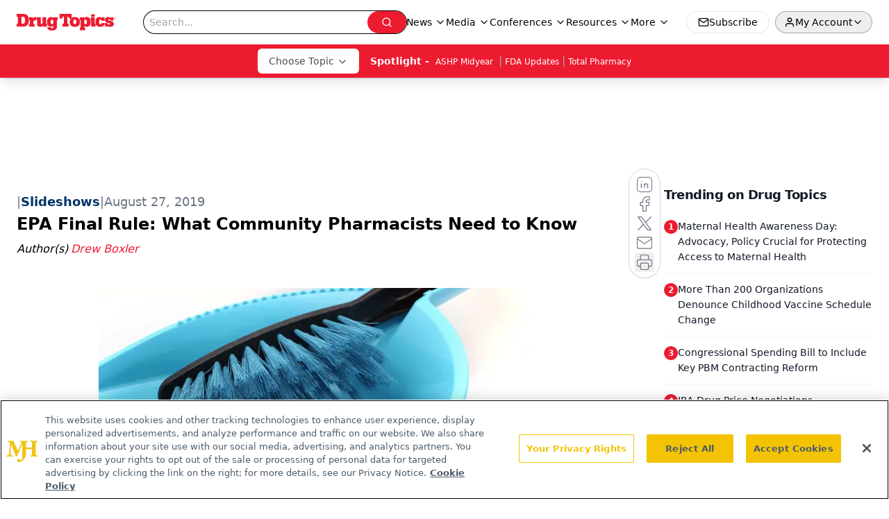

--- FILE ---
content_type: text/html; charset=utf-8
request_url: https://www.drugtopics.com/view/epa-final-rule-what-community-pharmacists-need-know
body_size: 35202
content:
<!DOCTYPE html><html lang="en"> <head><link rel="prefetch" href="/logo.webp"><link rel="preconnect" href="https://www.googletagmanager.com"><link rel="preconnect" href="https://cdn.segment.com"><link rel="preconnect" href="https://www.lightboxcdn.com"><link rel="preconnect" href="https://cdn.cookielaw.org"><link rel="preconnect" href="https://pub.doubleverify.com"><link rel="preconnect" href="https://www.googletagservices.com"><link rel="dns-prefetch" href="https://cdn.jsdelivr.net"><link rel="preconnect" href="https://res.lassomarketing.io"><link rel="icon" href="/favicon.svg" type="image/svg+xml"><link rel="icon" href="/favicon.ico" sizes="any"><link rel="apple-touch-icon" href="/apple-touch-icon.png"><meta charset="UTF-8"><meta name="viewport" content="width=device-width, initial-scale=1.0"><title>EPA Final Rule: What Community Pharmacists Need to Know  | Drug Topics</title><link rel="canonical" href="https://www.drugtopics.com/view/epa-final-rule-what-community-pharmacists-need-know"><meta name="description" content="Drug Topics connects pharmacists across retail, health system, and specialty practice with clinical updates, pharmacy trends, and regulatory news."><meta name="robots" content="index, follow"><meta property="og:title" content="EPA Final Rule: What Community Pharmacists Need to Know  | Drug Topics"><meta property="og:type" content="website"><meta property="og:image" content="https://cdn.sanity.io/images/0vv8moc6/drugtopics/4d011bb8f7c6efb99c0eca6a92aba868fd9f5c8d-640x380.png"><meta property="og:url" content="https://www.drugtopics.com/view/epa-final-rule-what-community-pharmacists-need-know"><meta property="og:image:url" content="https://cdn.sanity.io/images/0vv8moc6/drugtopics/4d011bb8f7c6efb99c0eca6a92aba868fd9f5c8d-640x380.png"><meta property="og:image:width" content="1200"><meta property="og:image:height" content="630"><meta property="og:image:alt" content="EPA Final Rule: What Community Pharmacists Need to Know  | Drug Topics"><meta property="article:published_time" content="2026-01-24T17:21:10.181Z"><meta property="article:modified_time" content="2026-01-24T17:21:10.181Z"><meta property="article:author" content="Drew Boxler"><meta property="article:tag" content="The Latest"><meta property="article:tag" content="Community Pharmacy"><meta property="article:tag" content="Pharmacy Best Practices"><meta property="article:tag" content="Pharmacy Strategy"><meta name="twitter:site" content="@onclive"><meta name="twitter:title" content="EPA Final Rule: What Community Pharmacists Need to Know  | Drug Topics"><meta name="twitter:image" content="https://cdn.sanity.io/images/0vv8moc6/drugtopics/4d011bb8f7c6efb99c0eca6a92aba868fd9f5c8d-640x380.png"><meta name="twitter:image:alt" content="EPA Final Rule: What Community Pharmacists Need to Know  | Drug Topics"><meta name="twitter:description" content="Drug Topics connects pharmacists across retail, health system, and specialty practice with clinical updates, pharmacy trends, and regulatory news."><link rel="icon" href="/favicon.ico"><meta name="twitter:image" content="https://cdn.sanity.io/images/0vv8moc6/drugtopics/4d011bb8f7c6efb99c0eca6a92aba868fd9f5c8d-640x380.png"><meta name="twitter:title" content="EPA Final Rule: What Community Pharmacists Need to Know  | Drug Topics"><meta name="twitter:description" content="Drug Topics connects pharmacists across retail, health system, and specialty practice with clinical updates, pharmacy trends, and regulatory news."><script type="application/ld+json">{"@context":"https://schema.org","@type":"NewsArticle","headline":"EPA Final Rule: What Community Pharmacists Need to Know ","datePublished":"2019-08-27T04:00:00.000Z","dateModified":"2020-11-14T13:45:25.000Z","inLanguage":"en-US","image":{"@type":"ImageObject","url":"https://cdn.sanity.io/images/0vv8moc6/drugtopics/4d011bb8f7c6efb99c0eca6a92aba868fd9f5c8d-640x380.png","caption":"EPA Final Rule: What Community Pharmacists Need to Know ","alternateName":"EPA Final Rule: What Community Pharmacists Need to Know "},"thumbnail":{"@type":"ImageObject","url":"https://cdn.sanity.io/images/0vv8moc6/drugtopics/4d011bb8f7c6efb99c0eca6a92aba868fd9f5c8d-640x380.png","caption":"EPA Final Rule: What Community Pharmacists Need to Know ","alternateName":"EPA Final Rule: What Community Pharmacists Need to Know "},"publisher":{"@type":"Organization","name":"Drug Topics","logo":{"@type":"ImageObject","url":"https://www.drugtopics.com/logo.webp"}},"keywords":"The Latest, Community Pharmacy, Pharmacy Best Practices, Pharmacy Strategy","articleBody":"","author":[{"@type":"Person","name":"Drew Boxler","url":"https://www.drugtopics.com/authors/drew-boxler"}]}</script><script type="application/ld+json">{"@context":"https://schema.org","@type":"Organization","contactPoint":{"@type":"ContactPoint","availableLanguage":["English"]},"name":"Drug Topics – Pharmacy News and Multisetting Practice Insights","alternateName":"Drug Topics","description":"Drug Topics connects pharmacists across retail, health system, and specialty practice with clinical updates, pharmacy trends, and regulatory news.","email":"editors@drugtopics.com","telephone":"609-716-7777","sameAs":["https://www.facebook.com/DrugTopics","https://twitter.com/Drug_Topics","/rss.xml","https://www.linkedin.com/company/drug-topics"],"address":{"@type":"PostalAddress","streetAddress":"259 Prospect Plains Rd, Bldg H","addressLocality":"Monroe","addressRegion":"New Jersey","postalCode":"08831","addressCountry":"United States of America"},"foundingDate":"1998-01-17","founder":{"@type":"Person","name":"MJH Life Sciences"},"employees":[{"@type":"Person","name":"Laura Joszt"},{"@type":"Person","name":"Killian Meara"},{"@type":"Person","name":"Ashley Gallagher"}]}</script><script async src="https://cdn.jsdelivr.net/npm/@segment/analytics-consent-wrapper-onetrust@latest/dist/umd/analytics-onetrust.umd.js"></script>
 <script>
  window.dataLayer = window.dataLayer || [];
  function gtag(){dataLayer.push(arguments);}
  gtag('set' , 'developer_id.dYWJhMj', true);
  gtag('consent', 'default', {
      ad_storage: 'denied',
      analytics_storage: 'denied',
      functionality_storage: 'denied',
      personalization_storage: 'denied',
      security_storage: 'granted',
      ad_user_data: 'denied',
      ad_personalization: 'denied',
      region: [
        'AT',
        'BE',
        'BG',
        'HR',
        'CY',
        'CZ',
        'DK',
        'EE',
        'FI',
        'FR',
        'DE',
        'EL',
        'HU',
        'IE',
        'IT',
        'LV',
        'LT',
        'LU',
        'MT',
        'NL',
        'PL',
        'PT',
        'RO',
        'SK',
        'SI',
        'ES',
        'SE',
        'GB',
        'US-CA',
      ],
    });
    gtag('consent', 'default', {
      ad_storage: 'granted',
      analytics_storage: 'granted',
      functionality_storage: 'granted',
      personalization_storage: 'granted',
      security_storage: 'granted',
      ad_user_data: 'granted',
      ad_personalization: 'granted',
    });
    </script>
    <script src="https://cdn.cookielaw.org/scripttemplates/otSDKStub.js" type="text/javascript" charset="UTF-8" data-domain-script="0196a088-b76f-755e-abad-741677e54a53"></script>
    <script type="text/javascript">function OptanonWrapper() {}</script>
    <script async type="text/plain" class="optanon-category-C0001" src="https://www.lightboxcdn.com/static/lightbox_mjh.js"></script>
  <script async type="text/plain" class="optanon-category-C0004" src="https://res.lassomarketing.io/scripts/lasso-imp-id-min.js"></script> 
   <script async type="text/javascript">
      !function(){var analytics=window.analytics=window.analytics||[];if(!analytics.initialize)if(analytics.invoked)window.console&&console.error&&console.error("Segment snippet included twice.");else{analytics.invoked=!0;analytics.methods=["trackSubmit","trackClick","trackLink","trackForm","pageview","identify","reset","group","track","ready","alias","debug","page","once","off","on","addSourceMiddleware","addIntegrationMiddleware","setAnonymousId","addDestinationMiddleware"];analytics.factory=function(e){return function(){var t=Array.prototype.slice.call(arguments);t.unshift(e);analytics.push(t);return analytics}};for(var e=0;e<analytics.methods.length;e++){var key=analytics.methods[e];analytics[key]=analytics.factory(key)}analytics.load=function(key,e){var t=document.createElement("script");t.type="text/javascript";t.async=!0;t.src="https://cdn.segment.com/analytics.js/v1/" + key + "/analytics.min.js";var n=document.getElementsByTagName("script")[0];n.parentNode.insertBefore(t,n);analytics._loadOptions=e};analytics.SNIPPET_VERSION="4.13.1";
      //check lasso , if lassoImpID doesnt exist try again in 1.25 seconds
      function checkLasso() {
        if (typeof lassoImpID !== 'undefined') {
          window.LassoImpressionID = lassoImpID();
          withOneTrust(analytics).load('BBbKMoOjmhsxPnbd2nO6osz3zq67DzuN');
          analytics.page({
            'LassoImpressionID': window.LassoImpressionID
          });
        } else {
          setTimeout(checkLasso, 1000);
        }
      }
          checkLasso();
            }}();
    </script><script class="optanon-category-C0001" type="text/plain" async src="https://one.drugtopics.com/tagmanager/scripts/one.js"></script><script async type="text/javascript" src="https://one.drugtopics.com/tagmanager/scripts/one.js"></script><script type="text/javascript" src="https://www.googletagservices.com/tag/js/gpt.js"></script><script async src="https://pub.doubleverify.com/dvtag/20083417/DV1815449/pub.js"></script><script type="text/javascript">
            window.onDvtagReady = function (callback, timeout = 750) { 
            window.dvtag = window.dvtag || {} 
            dvtag.cmd = dvtag.cmd || [] 
            const opt = { callback, timeout, timestamp: new Date().getTime() } 
            dvtag.cmd.push(function () { dvtag.queueAdRequest(opt) }) 
            setTimeout(function () { 
            const cb = opt.callback 
            opt.callback = null 
            if (cb) cb() 
            }, timeout) 
            } 
     </script><script>(function(){const gtmID = "MDQTZQN";

        (function (w, d, s, l, i) {
          w[l] = w[l] || [];
          w[l].push({ 'gtm.start': new Date().getTime(), event: 'gtm.js' });
          var f = d.getElementsByTagName(s)[0],
            j = d.createElement(s),
            dl = l != 'dataLayer' ? '&l=' + l : '';
          j.async = true;
          j.src = 'https://www.googletagmanager.com/gtm.js?id=' + i + dl;
          f.parentNode.insertBefore(j, f);
        })(window, document, 'script', 'dataLayer', 'GTM-' + gtmID);
      })();</script><!-- <ClientRouter  /> --><link rel="stylesheet" href="/_astro/_slug_.Qx89S5Ec.css">
<style>.embla{overflow:hidden;height:100%;width:100%}.embla__container{display:flex;flex-direction:column;height:90%;padding:0 0 2%}.vjs-text-track-cue{font-size:1.5rem!important}.embla__slide{flex:0 0 100%;min-width:0;height:100%;display:flex;align-items:center;justify-content:center;margin:0 0 calc(15% / 9);opacity:.3;transform:scale(.95);transition:opacity .3s ease,transform .3s ease}.embla__slide.is-snapped{opacity:1;transform:scale(1);z-index:2}.embla__slide.is-in-view:not(.is-snapped){opacity:.6;transform:scale(.97)}.embla__slide:not(.is-snapped) .shorts-video-container:after{content:"";position:absolute;inset:0;background:linear-gradient(to bottom,#0000001a,#0000004d,#0000001a);pointer-events:none;z-index:1}.embla.is-wheel-scrolling{cursor:grabbing}.embla.is-wheel-scrolling .embla__slide{pointer-events:none}.shorts-item{height:100%;position:relative;display:flex;flex-direction:column;align-items:center;justify-content:center;padding:0}.shorts-video-container{position:relative;width:100%;height:100%;max-height:min(90vh,calc(100vw * 16 / 9));margin:0 auto;border-radius:12px}@supports (aspect-ratio: 9 / 16){.shorts-video-container{aspect-ratio:9 / 16;width:auto;height:100%}}@supports not (aspect-ratio: 9 / 16){.shorts-video-container{width:56.25vh;height:100%}}.shorts-video-wrapper{position:relative;width:100%;height:100%}.bg-shorts-container .video-js{width:100%!important;height:100%!important;-o-object-fit:cover;object-fit:cover;position:absolute;top:0;left:0}.bg-shorts-container .video-js video{width:100%!important;height:100%!important;-o-object-fit:cover;object-fit:cover;position:absolute;top:0;left:0}.bg-shorts-container{width:100%;height:100%;position:relative}@media (max-width: 768px){.shorts-video-container{max-width:90vw}@supports (aspect-ratio: 9 / 16){.shorts-video-container{height:100%;max-height:75vh}}}.shorts-navigation-btn{transition:all .2s ease-in-out}.shorts-navigation-btn:hover{transform:scale(1.1);background-color:#ffffff4d}.shorts-navigation-btn:active{transform:scale(.95)}@keyframes pulse{0%,to{opacity:1}50%{opacity:.5}}.loading-pulse{animation:pulse 2s cubic-bezier(.4,0,.6,1) infinite}.shorts-overlay{background:linear-gradient(to top,rgba(0,0,0,.8) 0%,rgba(0,0,0,.4) 50%,transparent 100%)}.shorts-navigation,.shorts-navigation button{z-index:9999!important;pointer-events:auto}@media (max-width: 768px){.shorts-navigation{right:8px}.shorts-navigation button{width:32px;height:32px}}
</style>
<link rel="stylesheet" href="/_astro/_slug_.DquC58Zs.css"><script type="module" src="/_astro/page.V2R8AmkL.js"></script></head> <body> <style>astro-island,astro-slot,astro-static-slot{display:contents}</style><script>(()=>{var e=async t=>{await(await t())()};(self.Astro||(self.Astro={})).load=e;window.dispatchEvent(new Event("astro:load"));})();</script><script>(()=>{var A=Object.defineProperty;var g=(i,o,a)=>o in i?A(i,o,{enumerable:!0,configurable:!0,writable:!0,value:a}):i[o]=a;var d=(i,o,a)=>g(i,typeof o!="symbol"?o+"":o,a);{let i={0:t=>m(t),1:t=>a(t),2:t=>new RegExp(t),3:t=>new Date(t),4:t=>new Map(a(t)),5:t=>new Set(a(t)),6:t=>BigInt(t),7:t=>new URL(t),8:t=>new Uint8Array(t),9:t=>new Uint16Array(t),10:t=>new Uint32Array(t),11:t=>1/0*t},o=t=>{let[l,e]=t;return l in i?i[l](e):void 0},a=t=>t.map(o),m=t=>typeof t!="object"||t===null?t:Object.fromEntries(Object.entries(t).map(([l,e])=>[l,o(e)]));class y extends HTMLElement{constructor(){super(...arguments);d(this,"Component");d(this,"hydrator");d(this,"hydrate",async()=>{var b;if(!this.hydrator||!this.isConnected)return;let e=(b=this.parentElement)==null?void 0:b.closest("astro-island[ssr]");if(e){e.addEventListener("astro:hydrate",this.hydrate,{once:!0});return}let c=this.querySelectorAll("astro-slot"),n={},h=this.querySelectorAll("template[data-astro-template]");for(let r of h){let s=r.closest(this.tagName);s!=null&&s.isSameNode(this)&&(n[r.getAttribute("data-astro-template")||"default"]=r.innerHTML,r.remove())}for(let r of c){let s=r.closest(this.tagName);s!=null&&s.isSameNode(this)&&(n[r.getAttribute("name")||"default"]=r.innerHTML)}let p;try{p=this.hasAttribute("props")?m(JSON.parse(this.getAttribute("props"))):{}}catch(r){let s=this.getAttribute("component-url")||"<unknown>",v=this.getAttribute("component-export");throw v&&(s+=` (export ${v})`),console.error(`[hydrate] Error parsing props for component ${s}`,this.getAttribute("props"),r),r}let u;await this.hydrator(this)(this.Component,p,n,{client:this.getAttribute("client")}),this.removeAttribute("ssr"),this.dispatchEvent(new CustomEvent("astro:hydrate"))});d(this,"unmount",()=>{this.isConnected||this.dispatchEvent(new CustomEvent("astro:unmount"))})}disconnectedCallback(){document.removeEventListener("astro:after-swap",this.unmount),document.addEventListener("astro:after-swap",this.unmount,{once:!0})}connectedCallback(){if(!this.hasAttribute("await-children")||document.readyState==="interactive"||document.readyState==="complete")this.childrenConnectedCallback();else{let e=()=>{document.removeEventListener("DOMContentLoaded",e),c.disconnect(),this.childrenConnectedCallback()},c=new MutationObserver(()=>{var n;((n=this.lastChild)==null?void 0:n.nodeType)===Node.COMMENT_NODE&&this.lastChild.nodeValue==="astro:end"&&(this.lastChild.remove(),e())});c.observe(this,{childList:!0}),document.addEventListener("DOMContentLoaded",e)}}async childrenConnectedCallback(){let e=this.getAttribute("before-hydration-url");e&&await import(e),this.start()}async start(){let e=JSON.parse(this.getAttribute("opts")),c=this.getAttribute("client");if(Astro[c]===void 0){window.addEventListener(`astro:${c}`,()=>this.start(),{once:!0});return}try{await Astro[c](async()=>{let n=this.getAttribute("renderer-url"),[h,{default:p}]=await Promise.all([import(this.getAttribute("component-url")),n?import(n):()=>()=>{}]),u=this.getAttribute("component-export")||"default";if(!u.includes("."))this.Component=h[u];else{this.Component=h;for(let f of u.split("."))this.Component=this.Component[f]}return this.hydrator=p,this.hydrate},e,this)}catch(n){console.error(`[astro-island] Error hydrating ${this.getAttribute("component-url")}`,n)}}attributeChangedCallback(){this.hydrate()}}d(y,"observedAttributes",["props"]),customElements.get("astro-island")||customElements.define("astro-island",y)}})();</script><astro-island uid="ZWc3HL" prefix="r10" component-url="/_astro/atoms.Ch89ewdX.js" component-export="SanityClient" renderer-url="/_astro/client.4AZqD4Tw.js" props="{&quot;config&quot;:[0,{&quot;dataset&quot;:[0,&quot;drugtopics&quot;],&quot;projectId&quot;:[0,&quot;0vv8moc6&quot;],&quot;useCdn&quot;:[0,true],&quot;token&quot;:[0,&quot;skIjFEmlzBmyZpjK8Zc1FQwpwi0Bv3wVI0WhSPJfe5wEiXkmkb3Rq7h5T1WLyvXaJAhM7sOBa2vXBRGxShTPYsvCpTSYuIFBEZnhapLqKMkXyRyxCYjZQYbPv4Zbdn7UMjfKcTbCwat1s1GKaDhqbiwIffPYLGtrK4hT6V3Xq32NfzOzScjn&quot;]}]}" ssr client="load" opts="{&quot;name&quot;:&quot;SanityClient&quot;,&quot;value&quot;:true}"></astro-island> <astro-island uid="ZUo8NL" prefix="r11" component-url="/_astro/react.hrQvyCJB.js" component-export="AuthInit" renderer-url="/_astro/client.4AZqD4Tw.js" props="{&quot;config&quot;:[0,{&quot;region&quot;:[0,&quot;us-east-1&quot;],&quot;userPoolId&quot;:[0,&quot;us-east-1_qvUR8zszr&quot;],&quot;userPoolClientId&quot;:[0,&quot;1irb875jskcabrjcks302c39jf&quot;],&quot;oauthDomain&quot;:[0,&quot;auth.mjhlifesciences.com&quot;],&quot;redirectSignIn&quot;:[1,[[0,&quot;https://www.drugtopics.com/auth/callback&quot;]]],&quot;redirectSignOut&quot;:[1,[[0,&quot;https://www.drugtopics.com&quot;]]]}]}" ssr client="load" opts="{&quot;name&quot;:&quot;AuthInit&quot;,&quot;value&quot;:true}"></astro-island> <!-- <VisualEditing enabled={visualEditingEnabled} zIndex={1000} /> --> <script>(()=>{var e=async t=>{await(await t())()};(self.Astro||(self.Astro={})).only=e;window.dispatchEvent(new Event("astro:only"));})();</script><astro-island uid="4PEOe" component-url="/_astro/index.qum6FzgI.js" component-export="default" renderer-url="/_astro/client.4AZqD4Tw.js" props="{&quot;settings&quot;:[0,{&quot;siteConfig&quot;:[0,{&quot;isFeatureLogoVisible&quot;:[0,true],&quot;sanityClientConfig&quot;:[0,{&quot;dataset&quot;:[0,&quot;drugtopics&quot;],&quot;projectId&quot;:[0,&quot;0vv8moc6&quot;],&quot;useCdn&quot;:[0,true],&quot;token&quot;:[0,&quot;skIjFEmlzBmyZpjK8Zc1FQwpwi0Bv3wVI0WhSPJfe5wEiXkmkb3Rq7h5T1WLyvXaJAhM7sOBa2vXBRGxShTPYsvCpTSYuIFBEZnhapLqKMkXyRyxCYjZQYbPv4Zbdn7UMjfKcTbCwat1s1GKaDhqbiwIffPYLGtrK4hT6V3Xq32NfzOzScjn&quot;]}],&quot;gtmID&quot;:[0,&quot;MDQTZQN&quot;],&quot;title&quot;:[0,&quot;Drug Topics&quot;],&quot;liveDomain&quot;:[0,&quot;www.drugtopics.com&quot;],&quot;logo&quot;:[0,&quot;/logo.webp&quot;],&quot;white_logo&quot;:[0,&quot;/logo-white.webp&quot;],&quot;megaMenuTaxName&quot;:[0,&quot;clinical&quot;],&quot;twitter&quot;:[0,&quot;@onclive&quot;],&quot;onejs&quot;:[0,&quot;https://one.drugtopics.com/tagmanager/scripts/one.js&quot;],&quot;sharingImageUrl&quot;:[0,&quot;https://www.drugtopics.com/logo.webp&quot;],&quot;oneTrustId&quot;:[0,&quot;0196a088-b76f-755e-abad-741677e54a53&quot;],&quot;subscribe&quot;:[0,{&quot;href&quot;:[0,&quot;/newsletter&quot;],&quot;text&quot;:[0,&quot;Pharmacy practice is always changing. Stay ahead of the curve with the Drug Topics newsletter and get the latest drug information, industry trends, and patient care tips.&quot;]}],&quot;customSpecialtyText&quot;:[0,&quot;Choose Topic&quot;],&quot;subFooterLinks&quot;:[1,[[0,{&quot;url&quot;:[0,&quot;/&quot;],&quot;title&quot;:[0,&quot;Home&quot;]}],[0,{&quot;url&quot;:[0,&quot;/about&quot;],&quot;title&quot;:[0,&quot;About Us&quot;]}],[0,{&quot;url&quot;:[0,&quot;/news&quot;],&quot;title&quot;:[0,&quot;News&quot;]}],[0,{&quot;url&quot;:[0,&quot;/contact-us&quot;],&quot;title&quot;:[0,&quot;Contact Us&quot;]}]]]}],&quot;styleConfig&quot;:[0,{&quot;navigation&quot;:[0,5],&quot;footer&quot;:[0,1],&quot;featureDeck&quot;:[0,5],&quot;featureSlider&quot;:[0,1]}],&quot;adConfig&quot;:[0,{&quot;networkID&quot;:[0,&quot;4688&quot;],&quot;adUnit&quot;:[0,&quot;drugtopics&quot;]}],&quot;pageConfig&quot;:[0,{&quot;publicationName&quot;:[0,&quot;Drug Topics&quot;],&quot;publicationUrl&quot;:[0,&quot;journals&quot;],&quot;authorUrl&quot;:[0,&quot;authors&quot;]}],&quot;sanityConfig&quot;:[0,{&quot;taxonomy&quot;:[0,{&quot;news&quot;:[0,&quot;drugtopics_taxonomy_721_news&quot;],&quot;conference&quot;:[0,&quot;8b4d2e4e-c96a-4993-8006-dfbd84014137&quot;],&quot;clinical&quot;:[0,&quot;drugtopics_taxonomy_53592_clinical&quot;]}],&quot;docGroup&quot;:[0,{&quot;conference&quot;:[0,&quot;drugtopics_documentGroup_53594_conference&quot;]}],&quot;contentCategory&quot;:[0,{&quot;articles&quot;:[0,&quot;8bdaa7fc-960a-4b57-b076-75fdce3741bb&quot;],&quot;videos&quot;:[0,&quot;4eaa79d7-0b6a-4e7e-bb47-7288a47859f7&quot;],&quot;podcasts&quot;:[0,&quot;93d57b69-2d72-45fe-8b8a-d18e7e7e5f20&quot;],&quot;poll&quot;:[0,&quot;9e4880fc-85b8-4ffb-a066-79af8dfaa4e1&quot;],&quot;hero&quot;:[0,&quot;2504da4c-b21a-465e-88ba-3841a00c0395&quot;],&quot;slideshows&quot;:[0,&quot;61085300-0cae-4cd1-b0e8-26323ac5c2e6&quot;],&quot;exportinterviews&quot;:[0,&quot;42000fd0-0d05-4832-9f2c-62c21079b76c&quot;]}]}],&quot;fixSecondaryNavigationLinksIdentifier&quot;:[0,true],&quot;customPageTypes&quot;:[1,[]],&quot;gateEnabled&quot;:[0,&quot;modal&quot;],&quot;sMaxAge&quot;:[0,300],&quot;staleWhileRevalidate&quot;:[0,329],&quot;allowedDomains&quot;:[1,[[0,&quot;ce.dvm360.com&quot;],[0,&quot;www.pharmacytimes.org&quot;],[0,&quot;www.gotoper.com&quot;]]],&quot;partnerBrandsLogos&quot;:[1,[[0,{&quot;id&quot;:[0,0],&quot;src&quot;:[0,&quot;/drugtopic_inverted_logo.png&quot;],&quot;alt&quot;:[0,&quot;Drug Topics&quot;],&quot;link&quot;:[0,&quot;/&quot;],&quot;isMain&quot;:[0,true]}],[0,{&quot;id&quot;:[0,1],&quot;src&quot;:[0,&quot;/AdvanCE_Logo_021821v1_noPTCE_KO.png&quot;],&quot;alt&quot;:[0,&quot;AdvanCE&quot;],&quot;link&quot;:[0,&quot;https://www.advancepharmacist.com/&quot;],&quot;isMain&quot;:[0,false]}],[0,{&quot;id&quot;:[0,2],&quot;src&quot;:[0,&quot;/total_pharmacy_logo_ko_r.png&quot;],&quot;alt&quot;:[0,&quot;Total Pharmacy&quot;],&quot;link&quot;:[0,&quot;/total-pharmacy&quot;],&quot;isMain&quot;:[0,false]}]]]}],&quot;targeting&quot;:[0,{&quot;content_placement&quot;:[1,[[0,&quot;news&quot;],[0,&quot;practice-type/community-practice&quot;]]],&quot;document_url&quot;:[1,[[0,&quot;epa-final-rule-what-community-pharmacists-need-know&quot;]]],&quot;document_group&quot;:[1,[]],&quot;content_group&quot;:[1,[]],&quot;rootDocumentGroup&quot;:[1,[]],&quot;issue_url&quot;:[1,[]],&quot;publication_url&quot;:[1,[]],&quot;tags&quot;:[1,[[0,&quot;The Latest&quot;],[0,&quot;Community Pharmacy&quot;],[0,&quot;Pharmacy Best Practices&quot;],[0,&quot;Pharmacy Strategy&quot;]]],&quot;hostname&quot;:[0,&quot;www.drugtopics.com&quot;],&quot;adLayer&quot;:[0,{&quot;adSlotSelection&quot;:[1,[]]}]}],&quot;gateData&quot;:[0,{}]}" ssr client="only" opts="{&quot;name&quot;:&quot;ADWelcome&quot;,&quot;value&quot;:true}"></astro-island> <astro-island uid="Z1R4Vnt" prefix="r29" component-url="/_astro/ADFloatingFooter.BD49CBHT.js" component-export="default" renderer-url="/_astro/client.4AZqD4Tw.js" props="{&quot;networkID&quot;:[0,&quot;4688&quot;],&quot;adUnit&quot;:[0,&quot;drugtopics&quot;],&quot;targeting&quot;:[0,{&quot;content_placement&quot;:[1,[[0,&quot;news&quot;],[0,&quot;practice-type/community-practice&quot;]]],&quot;document_url&quot;:[1,[[0,&quot;epa-final-rule-what-community-pharmacists-need-know&quot;]]],&quot;document_group&quot;:[1,[]],&quot;content_group&quot;:[1,[]],&quot;rootDocumentGroup&quot;:[1,[]],&quot;issue_url&quot;:[1,[]],&quot;publication_url&quot;:[1,[]],&quot;tags&quot;:[1,[[0,&quot;The Latest&quot;],[0,&quot;Community Pharmacy&quot;],[0,&quot;Pharmacy Best Practices&quot;],[0,&quot;Pharmacy Strategy&quot;]]],&quot;hostname&quot;:[0,&quot;www.drugtopics.com&quot;],&quot;adLayer&quot;:[0,{&quot;adSlotSelection&quot;:[1,[]]}]}]}" ssr client="load" opts="{&quot;name&quot;:&quot;ADFloatingFooter&quot;,&quot;value&quot;:true}"></astro-island>      <astro-island uid="2o62Q" prefix="r30" component-url="/_astro/ui.BfbiW2ft.js" component-export="N5" renderer-url="/_astro/client.4AZqD4Tw.js" props="{&quot;data&quot;:[0,{&quot;logoImage&quot;:[0,&quot;/logo.webp&quot;],&quot;mainLinks&quot;:[1,[[0,{&quot;_createdAt&quot;:[0,&quot;2020-05-04T11:33:28Z&quot;],&quot;_id&quot;:[0,&quot;154cd240-78f4-4162-bf6b-32c1b0932ee9&quot;],&quot;_rev&quot;:[0,&quot;FxFuWbqTkFGbPWgBBTImRb&quot;],&quot;_type&quot;:[0,&quot;mainNavigation&quot;],&quot;_updatedAt&quot;:[0,&quot;2020-05-04T11:33:28Z&quot;],&quot;is_active&quot;:[0,true],&quot;name&quot;:[0,&quot;News&quot;],&quot;navParent&quot;:[0,null],&quot;sortOrder&quot;:[0,1],&quot;subQuery&quot;:[1,[[0,{&quot;_createdAt&quot;:[0,&quot;2024-01-18T19:29:59Z&quot;],&quot;_id&quot;:[0,&quot;44ffb3c6-b238-413c-8c2c-661332440591&quot;],&quot;_rev&quot;:[0,&quot;gSIb8asnYs8DeyFZkJ5NwQ&quot;],&quot;_type&quot;:[0,&quot;mainNavigation&quot;],&quot;_updatedAt&quot;:[0,&quot;2024-01-18T19:30:24Z&quot;],&quot;children&quot;:[1,[]],&quot;is_active&quot;:[0,true],&quot;name&quot;:[0,&quot;FDA Updates&quot;],&quot;navParent&quot;:[0,{&quot;_ref&quot;:[0,&quot;154cd240-78f4-4162-bf6b-32c1b0932ee9&quot;],&quot;_type&quot;:[0,&quot;reference&quot;]}],&quot;sortOrder&quot;:[0,1],&quot;url&quot;:[0,&quot;/fda-updates&quot;]}],[0,{&quot;_createdAt&quot;:[0,&quot;2020-05-04T11:34:58Z&quot;],&quot;_id&quot;:[0,&quot;e52e6dc7-36c3-45f1-84ed-4eb436c7fae9&quot;],&quot;_rev&quot;:[0,&quot;toUmutuQv7z433HbsMzcXp&quot;],&quot;_type&quot;:[0,&quot;mainNavigation&quot;],&quot;_updatedAt&quot;:[0,&quot;2024-01-18T19:30:33Z&quot;],&quot;children&quot;:[1,[]],&quot;is_active&quot;:[0,true],&quot;name&quot;:[0,&quot;Law and Advocacy&quot;],&quot;navParent&quot;:[0,{&quot;_ref&quot;:[0,&quot;154cd240-78f4-4162-bf6b-32c1b0932ee9&quot;],&quot;_type&quot;:[0,&quot;reference&quot;]}],&quot;sortOrder&quot;:[0,2],&quot;url&quot;:[0,&quot;/legal-news&quot;]}],[0,{&quot;_createdAt&quot;:[0,&quot;2020-05-04T11:47:04Z&quot;],&quot;_id&quot;:[0,&quot;cfda3f58-c758-4bc5-8e82-31437d061baf&quot;],&quot;_rev&quot;:[0,&quot;9TqZ7jNaw1Y9Urr0Qc5NDB&quot;],&quot;_type&quot;:[0,&quot;mainNavigation&quot;],&quot;_updatedAt&quot;:[0,&quot;2024-01-18T19:32:08Z&quot;],&quot;children&quot;:[1,[]],&quot;is_active&quot;:[0,true],&quot;name&quot;:[0,&quot;Technology Trends&quot;],&quot;navParent&quot;:[0,{&quot;_ref&quot;:[0,&quot;154cd240-78f4-4162-bf6b-32c1b0932ee9&quot;],&quot;_type&quot;:[0,&quot;reference&quot;]}],&quot;sortOrder&quot;:[0,3],&quot;url&quot;:[0,&quot;/technology&quot;]}],[0,{&quot;_createdAt&quot;:[0,&quot;2020-05-04T11:46:17Z&quot;],&quot;_id&quot;:[0,&quot;61de461b-086b-4b14-b4a2-cd4e7fa1bdb7&quot;],&quot;_rev&quot;:[0,&quot;toUmutuQv7z433HbsMzdCT&quot;],&quot;_type&quot;:[0,&quot;mainNavigation&quot;],&quot;_updatedAt&quot;:[0,&quot;2024-01-18T19:32:18Z&quot;],&quot;children&quot;:[1,[]],&quot;is_active&quot;:[0,true],&quot;name&quot;:[0,&quot;Viewpoints&quot;],&quot;navParent&quot;:[0,{&quot;_ref&quot;:[0,&quot;154cd240-78f4-4162-bf6b-32c1b0932ee9&quot;],&quot;_type&quot;:[0,&quot;reference&quot;]}],&quot;sortOrder&quot;:[0,4],&quot;url&quot;:[0,&quot;/viewpoints&quot;]}],[0,{&quot;_createdAt&quot;:[0,&quot;2020-05-04T11:33:55Z&quot;],&quot;_id&quot;:[0,&quot;7762b49f-d2fb-487b-a729-a2457705545c&quot;],&quot;_rev&quot;:[0,&quot;Xa0LvbtRmiVgcUQ41nipeh&quot;],&quot;_type&quot;:[0,&quot;mainNavigation&quot;],&quot;_updatedAt&quot;:[0,&quot;2024-01-18T19:32:23Z&quot;],&quot;children&quot;:[1,[]],&quot;is_active&quot;:[0,true],&quot;name&quot;:[0,&quot;All News&quot;],&quot;navParent&quot;:[0,{&quot;_ref&quot;:[0,&quot;154cd240-78f4-4162-bf6b-32c1b0932ee9&quot;],&quot;_type&quot;:[0,&quot;reference&quot;]}],&quot;sortOrder&quot;:[0,5],&quot;url&quot;:[0,&quot;/news&quot;]}]]]}],[0,{&quot;_createdAt&quot;:[0,&quot;2020-05-04T11:49:45Z&quot;],&quot;_id&quot;:[0,&quot;0008e7ff-8200-4d5f-8712-b79ab6f23870&quot;],&quot;_rev&quot;:[0,&quot;hhWQx7Hkb3cV5UHVfYutaL&quot;],&quot;_system&quot;:[0,{&quot;base&quot;:[0,{&quot;id&quot;:[0,&quot;0008e7ff-8200-4d5f-8712-b79ab6f23870&quot;],&quot;rev&quot;:[0,&quot;FxFuWbqTkFGbPWgBBTImRb&quot;]}]}],&quot;_type&quot;:[0,&quot;mainNavigation&quot;],&quot;_updatedAt&quot;:[0,&quot;2025-10-01T17:45:49Z&quot;],&quot;is_active&quot;:[0,true],&quot;name&quot;:[0,&quot;Media&quot;],&quot;navParent&quot;:[0,null],&quot;sortOrder&quot;:[0,2],&quot;subQuery&quot;:[1,[[0,{&quot;_createdAt&quot;:[0,&quot;2022-10-19T20:21:52Z&quot;],&quot;_id&quot;:[0,&quot;50a54293-5c65-4733-9058-af3f9cb30b9f&quot;],&quot;_rev&quot;:[0,&quot;HjwbJ7FOMGN5QiQvPyywNR&quot;],&quot;_type&quot;:[0,&quot;mainNavigation&quot;],&quot;_updatedAt&quot;:[0,&quot;2024-01-18T19:33:24Z&quot;],&quot;children&quot;:[1,[]],&quot;is_active&quot;:[0,true],&quot;name&quot;:[0,&quot;In-Depth Insights&quot;],&quot;navParent&quot;:[0,{&quot;_ref&quot;:[0,&quot;0008e7ff-8200-4d5f-8712-b79ab6f23870&quot;],&quot;_type&quot;:[0,&quot;reference&quot;]}],&quot;sortOrder&quot;:[0,2],&quot;url&quot;:[0,&quot;/in-depth-insights&quot;]}],[0,{&quot;_createdAt&quot;:[0,&quot;2021-11-16T21:36:54Z&quot;],&quot;_id&quot;:[0,&quot;f47013c9-f7b0-4eaf-8081-401fdfb3edaf&quot;],&quot;_rev&quot;:[0,&quot;Bk8WRWoxTNdaMYV3nbb3Gw&quot;],&quot;_type&quot;:[0,&quot;mainNavigation&quot;],&quot;_updatedAt&quot;:[0,&quot;2025-04-23T16:40:43Z&quot;],&quot;blank&quot;:[0,false],&quot;children&quot;:[1,[]],&quot;is_active&quot;:[0,true],&quot;name&quot;:[0,&quot;Pharmacist View&quot;],&quot;navParent&quot;:[0,{&quot;_ref&quot;:[0,&quot;0008e7ff-8200-4d5f-8712-b79ab6f23870&quot;],&quot;_type&quot;:[0,&quot;reference&quot;]}],&quot;sortOrder&quot;:[0,3],&quot;url&quot;:[0,&quot;/pharmacist-view&quot;]}],[0,{&quot;_createdAt&quot;:[0,&quot;2021-08-19T14:28:40Z&quot;],&quot;_id&quot;:[0,&quot;c9f51d0f-9573-4e05-98d7-cc4122a7189a&quot;],&quot;_rev&quot;:[0,&quot;Am36UX4NubAlkQHvhO3ufp&quot;],&quot;_type&quot;:[0,&quot;mainNavigation&quot;],&quot;_updatedAt&quot;:[0,&quot;2024-01-18T19:33:39Z&quot;],&quot;children&quot;:[1,[]],&quot;is_active&quot;:[0,true],&quot;name&quot;:[0,&quot;Script-Ed&quot;],&quot;navParent&quot;:[0,{&quot;_ref&quot;:[0,&quot;0008e7ff-8200-4d5f-8712-b79ab6f23870&quot;],&quot;_type&quot;:[0,&quot;reference&quot;]}],&quot;sortOrder&quot;:[0,4],&quot;url&quot;:[0,&quot;/script-ed&quot;]}],[0,{&quot;_createdAt&quot;:[0,&quot;2020-05-04T11:50:13Z&quot;],&quot;_id&quot;:[0,&quot;738c8333-c755-4ddd-b839-b7c7ee18aeb8&quot;],&quot;_rev&quot;:[0,&quot;i4YsZIrI3BrjQ0HT4iueZe&quot;],&quot;_type&quot;:[0,&quot;mainNavigation&quot;],&quot;_updatedAt&quot;:[0,&quot;2024-01-18T19:33:49Z&quot;],&quot;children&quot;:[1,[]],&quot;is_active&quot;:[0,true],&quot;name&quot;:[0,&quot;Expert Interviews&quot;],&quot;navParent&quot;:[0,{&quot;_ref&quot;:[0,&quot;0008e7ff-8200-4d5f-8712-b79ab6f23870&quot;],&quot;_type&quot;:[0,&quot;reference&quot;]}],&quot;sortOrder&quot;:[0,5],&quot;url&quot;:[0,&quot;/expert-interviews&quot;]}],[0,{&quot;_createdAt&quot;:[0,&quot;2025-10-16T12:59:17Z&quot;],&quot;_id&quot;:[0,&quot;0bfc0086-dc6a-4554-9fab-47154403ad14&quot;],&quot;_rev&quot;:[0,&quot;OCM7WvHNujFjet6BiHI9Jo&quot;],&quot;_type&quot;:[0,&quot;mainNavigation&quot;],&quot;_updatedAt&quot;:[0,&quot;2025-10-16T12:59:46Z&quot;],&quot;children&quot;:[1,[]],&quot;is_active&quot;:[0,true],&quot;name&quot;:[0,&quot;Pharmacy Perspectives&quot;],&quot;navParent&quot;:[0,{&quot;_ref&quot;:[0,&quot;0008e7ff-8200-4d5f-8712-b79ab6f23870&quot;],&quot;_type&quot;:[0,&quot;reference&quot;]}],&quot;url&quot;:[0,&quot;/pharmacy-perspectives&quot;]}],[0,{&quot;_createdAt&quot;:[0,&quot;2023-03-13T20:54:34Z&quot;],&quot;_id&quot;:[0,&quot;05b351d2-de0a-4f3b-b34f-4975ca00d34f&quot;],&quot;_rev&quot;:[0,&quot;TctAtfg0qER1kILh36l9TE&quot;],&quot;_type&quot;:[0,&quot;mainNavigation&quot;],&quot;_updatedAt&quot;:[0,&quot;2023-03-13T20:54:34Z&quot;],&quot;children&quot;:[1,[]],&quot;is_active&quot;:[0,true],&quot;name&quot;:[0,&quot;Podcasts&quot;],&quot;navParent&quot;:[0,{&quot;_ref&quot;:[0,&quot;0008e7ff-8200-4d5f-8712-b79ab6f23870&quot;],&quot;_type&quot;:[0,&quot;reference&quot;]}],&quot;url&quot;:[0,&quot;/podcasts&quot;]}]]]}],[0,{&quot;_createdAt&quot;:[0,&quot;2020-05-04T12:00:42Z&quot;],&quot;_id&quot;:[0,&quot;a3e58628-0de6-4557-b7f9-2128ec6174cb&quot;],&quot;_rev&quot;:[0,&quot;gSIb8asnYs8DeyFZkJ6Q2e&quot;],&quot;_type&quot;:[0,&quot;mainNavigation&quot;],&quot;_updatedAt&quot;:[0,&quot;2024-01-18T20:03:07Z&quot;],&quot;is_active&quot;:[0,true],&quot;name&quot;:[0,&quot;Conferences&quot;],&quot;navParent&quot;:[0,null],&quot;sortOrder&quot;:[0,3],&quot;subQuery&quot;:[1,[[0,{&quot;_createdAt&quot;:[0,&quot;2020-08-28T14:23:12Z&quot;],&quot;_id&quot;:[0,&quot;e08fdad7-17d9-4de3-9aa5-80982d41cf36&quot;],&quot;_rev&quot;:[0,&quot;GJQygFV5Z1JM2beNihIBwy&quot;],&quot;_type&quot;:[0,&quot;mainNavigation&quot;],&quot;_updatedAt&quot;:[0,&quot;2022-09-20T19:10:54Z&quot;],&quot;children&quot;:[1,[]],&quot;is_active&quot;:[0,true],&quot;name&quot;:[0,&quot;Conference Coverage&quot;],&quot;navParent&quot;:[0,{&quot;_ref&quot;:[0,&quot;a3e58628-0de6-4557-b7f9-2128ec6174cb&quot;],&quot;_type&quot;:[0,&quot;reference&quot;]}],&quot;sortOrder&quot;:[0,0],&quot;url&quot;:[0,&quot;/latest-conference&quot;]}],[0,{&quot;_createdAt&quot;:[0,&quot;2020-08-28T14:22:59Z&quot;],&quot;_id&quot;:[0,&quot;211f1937-a68c-4cdd-a8c6-102a1a368977&quot;],&quot;_rev&quot;:[0,&quot;05YXFgvJQwGBosfyzGxAm0&quot;],&quot;_type&quot;:[0,&quot;mainNavigation&quot;],&quot;_updatedAt&quot;:[0,&quot;2022-09-20T19:11:05Z&quot;],&quot;children&quot;:[1,[]],&quot;is_active&quot;:[0,true],&quot;name&quot;:[0,&quot;Conference Listing&quot;],&quot;navParent&quot;:[0,{&quot;_ref&quot;:[0,&quot;a3e58628-0de6-4557-b7f9-2128ec6174cb&quot;],&quot;_type&quot;:[0,&quot;reference&quot;]}],&quot;sortOrder&quot;:[0,1],&quot;url&quot;:[0,&quot;/conference&quot;]}]]],&quot;url&quot;:[0,&quot;/conference&quot;]}],[0,{&quot;_createdAt&quot;:[0,&quot;2021-02-02T16:21:01Z&quot;],&quot;_id&quot;:[0,&quot;0f115335-f624-43f9-b197-fc0ae1fafb41&quot;],&quot;_rev&quot;:[0,&quot;Am36UX4NubAlkQHvhO4BoH&quot;],&quot;_type&quot;:[0,&quot;mainNavigation&quot;],&quot;_updatedAt&quot;:[0,&quot;2024-01-18T19:36:47Z&quot;],&quot;is_active&quot;:[0,true],&quot;name&quot;:[0,&quot;Resources&quot;],&quot;navParent&quot;:[0,null],&quot;sortOrder&quot;:[0,4],&quot;subQuery&quot;:[1,[[0,{&quot;_createdAt&quot;:[0,&quot;2024-01-18T19:42:21Z&quot;],&quot;_id&quot;:[0,&quot;e75196cc-98b2-4cc6-b80e-5c5f697bd008&quot;],&quot;_rev&quot;:[0,&quot;tdabMO2xq8YYq6FIylh2Le&quot;],&quot;_type&quot;:[0,&quot;mainNavigation&quot;],&quot;_updatedAt&quot;:[0,&quot;2024-01-18T19:42:21Z&quot;],&quot;children&quot;:[1,[]],&quot;is_active&quot;:[0,true],&quot;name&quot;:[0,&quot;Disease Awareness &quot;],&quot;navParent&quot;:[0,{&quot;_ref&quot;:[0,&quot;0f115335-f624-43f9-b197-fc0ae1fafb41&quot;],&quot;_type&quot;:[0,&quot;reference&quot;]}],&quot;sortOrder&quot;:[0,2],&quot;url&quot;:[0,&quot;/disease-awareness&quot;]}],[0,{&quot;_createdAt&quot;:[0,&quot;2024-08-21T17:05:29Z&quot;],&quot;_id&quot;:[0,&quot;4284f773-9aba-434a-8cb6-f4dc26c85db1&quot;],&quot;_rev&quot;:[0,&quot;yISkDhESHoylnrA7hUTV8c&quot;],&quot;_type&quot;:[0,&quot;mainNavigation&quot;],&quot;_updatedAt&quot;:[0,&quot;2024-08-21T17:25:44Z&quot;],&quot;children&quot;:[1,[]],&quot;is_active&quot;:[0,true],&quot;name&quot;:[0,&quot;White Board Video&quot;],&quot;navParent&quot;:[0,{&quot;_ref&quot;:[0,&quot;0f115335-f624-43f9-b197-fc0ae1fafb41&quot;],&quot;_type&quot;:[0,&quot;reference&quot;]}],&quot;sortOrder&quot;:[0,5],&quot;url&quot;:[0,&quot;/white-board-video&quot;]}],[0,{&quot;_createdAt&quot;:[0,&quot;2024-10-02T16:32:19Z&quot;],&quot;_id&quot;:[0,&quot;e90a643e-0083-456e-8dc6-ed2a86806bcd&quot;],&quot;_rev&quot;:[0,&quot;hhWQx7Hkb3cV5UHVfYzIi3&quot;],&quot;_system&quot;:[0,{&quot;base&quot;:[0,{&quot;id&quot;:[0,&quot;e90a643e-0083-456e-8dc6-ed2a86806bcd&quot;],&quot;rev&quot;:[0,&quot;EvsA8zGt54zffvjirAcc2O&quot;]}]}],&quot;_type&quot;:[0,&quot;mainNavigation&quot;],&quot;_updatedAt&quot;:[0,&quot;2025-10-01T18:09:48Z&quot;],&quot;children&quot;:[1,[]],&quot;is_active&quot;:[0,true],&quot;name&quot;:[0,&quot;American Pharmacists Month&quot;],&quot;navParent&quot;:[0,{&quot;_ref&quot;:[0,&quot;0f115335-f624-43f9-b197-fc0ae1fafb41&quot;],&quot;_type&quot;:[0,&quot;reference&quot;]}],&quot;sortOrder&quot;:[0,6],&quot;url&quot;:[0,&quot;/american-pharmacists-month&quot;]}],[0,{&quot;_createdAt&quot;:[0,&quot;2021-02-02T16:21:58Z&quot;],&quot;_id&quot;:[0,&quot;0063f668-f2be-408e-865a-1720495ab123&quot;],&quot;_rev&quot;:[0,&quot;t2lnlyWSR36kFOV8Rysfua&quot;],&quot;_type&quot;:[0,&quot;mainNavigation&quot;],&quot;_updatedAt&quot;:[0,&quot;2024-01-18T19:38:32Z&quot;],&quot;children&quot;:[1,[]],&quot;is_active&quot;:[0,true],&quot;name&quot;:[0,&quot;Sponsored Resources&quot;],&quot;navParent&quot;:[0,{&quot;_ref&quot;:[0,&quot;0f115335-f624-43f9-b197-fc0ae1fafb41&quot;],&quot;_type&quot;:[0,&quot;reference&quot;]}],&quot;sortOrder&quot;:[0,7],&quot;url&quot;:[0,&quot;/sponsored-resources&quot;]}],[0,{&quot;_createdAt&quot;:[0,&quot;2024-01-19T15:50:26Z&quot;],&quot;_id&quot;:[0,&quot;7a2ad934-4efc-4adb-93e6-3e97097df3b6&quot;],&quot;_rev&quot;:[0,&quot;Ge7sly9xxDSySAKQR6Baz4&quot;],&quot;_type&quot;:[0,&quot;mainNavigation&quot;],&quot;_updatedAt&quot;:[0,&quot;2024-01-19T15:50:26Z&quot;],&quot;children&quot;:[1,[]],&quot;is_active&quot;:[0,true],&quot;name&quot;:[0,&quot;CME/CE&quot;],&quot;navParent&quot;:[0,{&quot;_ref&quot;:[0,&quot;0f115335-f624-43f9-b197-fc0ae1fafb41&quot;],&quot;_type&quot;:[0,&quot;reference&quot;]}],&quot;url&quot;:[0,&quot;https://www.advancepharmacist.com/&quot;]}],[0,{&quot;_createdAt&quot;:[0,&quot;2024-04-12T18:15:16Z&quot;],&quot;_id&quot;:[0,&quot;220ca883-af85-4499-87c0-fc7533378875&quot;],&quot;_rev&quot;:[0,&quot;kfqCrPI8XvHWtyJlgVZguR&quot;],&quot;_type&quot;:[0,&quot;mainNavigation&quot;],&quot;_updatedAt&quot;:[0,&quot;2024-04-12T18:15:16Z&quot;],&quot;children&quot;:[1,[]],&quot;is_active&quot;:[0,true],&quot;name&quot;:[0,&quot;Partners&quot;],&quot;navParent&quot;:[0,{&quot;_ref&quot;:[0,&quot;0f115335-f624-43f9-b197-fc0ae1fafb41&quot;],&quot;_type&quot;:[0,&quot;reference&quot;]}],&quot;url&quot;:[0,&quot;/sap-partner&quot;]}]]]}],[0,{&quot;_createdAt&quot;:[0,&quot;2020-05-04T11:51:54Z&quot;],&quot;_id&quot;:[0,&quot;cf367b4a-9957-491b-ab28-c2613a0fba89&quot;],&quot;_rev&quot;:[0,&quot;HjwbJ7FOMGN5QiQvPz01gL&quot;],&quot;_type&quot;:[0,&quot;mainNavigation&quot;],&quot;_updatedAt&quot;:[0,&quot;2024-01-18T20:03:25Z&quot;],&quot;is_active&quot;:[0,true],&quot;name&quot;:[0,&quot;Publications&quot;],&quot;navParent&quot;:[0,null],&quot;sortOrder&quot;:[0,5],&quot;subQuery&quot;:[1,[[0,{&quot;_createdAt&quot;:[0,&quot;2020-05-04T11:52:53Z&quot;],&quot;_id&quot;:[0,&quot;6dee0bae-e962-4a14-b5e5-2a050e0be9d4&quot;],&quot;_rev&quot;:[0,&quot;QRZkWtvq6O4BgCZsFpECoF&quot;],&quot;_type&quot;:[0,&quot;mainNavigation&quot;],&quot;_updatedAt&quot;:[0,&quot;2022-10-13T16:33:44Z&quot;],&quot;children&quot;:[1,[]],&quot;is_active&quot;:[0,true],&quot;name&quot;:[0,&quot;Drug Topics Journal&quot;],&quot;navParent&quot;:[0,{&quot;_ref&quot;:[0,&quot;cf367b4a-9957-491b-ab28-c2613a0fba89&quot;],&quot;_type&quot;:[0,&quot;reference&quot;]}],&quot;sortOrder&quot;:[0,1],&quot;url&quot;:[0,&quot;/journals/drug-topics-journal&quot;]}],[0,{&quot;_createdAt&quot;:[0,&quot;2022-10-13T16:21:51Z&quot;],&quot;_id&quot;:[0,&quot;7661e192-7518-40ec-8d09-6ed9ad4e4595&quot;],&quot;_rev&quot;:[0,&quot;t2lnlyWSR36kFOV8Ryshpo&quot;],&quot;_type&quot;:[0,&quot;mainNavigation&quot;],&quot;_updatedAt&quot;:[0,&quot;2024-01-18T19:43:53Z&quot;],&quot;children&quot;:[1,[]],&quot;is_active&quot;:[0,true],&quot;name&quot;:[0,&quot;Total Pharmacy Journal&quot;],&quot;navParent&quot;:[0,{&quot;_ref&quot;:[0,&quot;cf367b4a-9957-491b-ab28-c2613a0fba89&quot;],&quot;_type&quot;:[0,&quot;reference&quot;]}],&quot;sortOrder&quot;:[0,2],&quot;url&quot;:[0,&quot;/journals/special-publications&quot;]}],[0,{&quot;_createdAt&quot;:[0,&quot;2025-02-27T14:54:56Z&quot;],&quot;_id&quot;:[0,&quot;cfa15233-82aa-4428-862c-70f77f91955c&quot;],&quot;_rev&quot;:[0,&quot;wMX7w5HjNCo2AjUX3LWAI6&quot;],&quot;_type&quot;:[0,&quot;mainNavigation&quot;],&quot;_updatedAt&quot;:[0,&quot;2025-02-27T14:56:13Z&quot;],&quot;children&quot;:[1,[]],&quot;is_active&quot;:[0,true],&quot;name&quot;:[0,&quot;Submission of Articles&quot;],&quot;navParent&quot;:[0,{&quot;_ref&quot;:[0,&quot;cf367b4a-9957-491b-ab28-c2613a0fba89&quot;],&quot;_type&quot;:[0,&quot;reference&quot;]}],&quot;sortOrder&quot;:[0,3],&quot;url&quot;:[0,&quot;/submission-of-articles&quot;]}],[0,{&quot;_createdAt&quot;:[0,&quot;2025-09-16T19:43:31Z&quot;],&quot;_id&quot;:[0,&quot;989d9cfa-d92f-4cb8-ae33-cf53ae4c550b&quot;],&quot;_rev&quot;:[0,&quot;2B6vcLtiEx53n5PjzZ34m1&quot;],&quot;_type&quot;:[0,&quot;mainNavigation&quot;],&quot;_updatedAt&quot;:[0,&quot;2025-09-16T19:44:00Z&quot;],&quot;children&quot;:[1,[]],&quot;is_active&quot;:[0,true],&quot;name&quot;:[0,&quot;Supplements And Featured Publications&quot;],&quot;navParent&quot;:[0,{&quot;_ref&quot;:[0,&quot;cf367b4a-9957-491b-ab28-c2613a0fba89&quot;],&quot;_type&quot;:[0,&quot;reference&quot;]}],&quot;url&quot;:[0,&quot;/journals/supplements-and-featured-publications&quot;]}]]],&quot;url&quot;:[0,&quot;/journals&quot;]}],[0,{&quot;_createdAt&quot;:[0,&quot;2021-04-02T18:22:05Z&quot;],&quot;_id&quot;:[0,&quot;fe5c8ff2-3f65-4ea2-b232-dcc1dfa1fcf2&quot;],&quot;_rev&quot;:[0,&quot;ZXTl3pGWZP47NGOxffTjTq&quot;],&quot;_type&quot;:[0,&quot;mainNavigation&quot;],&quot;_updatedAt&quot;:[0,&quot;2024-01-18T19:47:47Z&quot;],&quot;is_active&quot;:[0,true],&quot;name&quot;:[0,&quot;Events&quot;],&quot;navParent&quot;:[0,null],&quot;sortOrder&quot;:[0,6],&quot;subQuery&quot;:[1,[[0,{&quot;_createdAt&quot;:[0,&quot;2021-04-02T18:25:02Z&quot;],&quot;_id&quot;:[0,&quot;cae0e21c-4bd0-4c60-ab1c-2c0c675cd61a&quot;],&quot;_rev&quot;:[0,&quot;HjwbJ7FOMGN5QiQvPyzjyX&quot;],&quot;_type&quot;:[0,&quot;mainNavigation&quot;],&quot;_updatedAt&quot;:[0,&quot;2024-01-18T19:47:11Z&quot;],&quot;children&quot;:[1,[]],&quot;is_active&quot;:[0,true],&quot;name&quot;:[0,&quot;Virtual Events&quot;],&quot;navParent&quot;:[0,{&quot;_ref&quot;:[0,&quot;fe5c8ff2-3f65-4ea2-b232-dcc1dfa1fcf2&quot;],&quot;_type&quot;:[0,&quot;reference&quot;]}],&quot;sortOrder&quot;:[0,1],&quot;url&quot;:[0,&quot;/virtual-events&quot;]}],[0,{&quot;_createdAt&quot;:[0,&quot;2024-01-18T19:45:34Z&quot;],&quot;_id&quot;:[0,&quot;afb51399-f7cc-4b0f-a448-f017ba6c98e6&quot;],&quot;_rev&quot;:[0,&quot;ZXTl3pGWZP47NGOxffTjEM&quot;],&quot;_type&quot;:[0,&quot;mainNavigation&quot;],&quot;_updatedAt&quot;:[0,&quot;2024-01-18T19:47:20Z&quot;],&quot;children&quot;:[1,[]],&quot;is_active&quot;:[0,true],&quot;name&quot;:[0,&quot;Total Pharmacy Solutions Summit&quot;],&quot;navParent&quot;:[0,{&quot;_ref&quot;:[0,&quot;fe5c8ff2-3f65-4ea2-b232-dcc1dfa1fcf2&quot;],&quot;_type&quot;:[0,&quot;reference&quot;]}],&quot;sortOrder&quot;:[0,2],&quot;url&quot;:[0,&quot;/conference/total-pharmacy-solutions-summit&quot;]}]]],&quot;url&quot;:[0,&quot;/virtual-events&quot;]}],[0,{&quot;_createdAt&quot;:[0,&quot;2024-01-18T21:03:04Z&quot;],&quot;_id&quot;:[0,&quot;b2f0f237-5c0b-4b8d-9316-68b116c565c2&quot;],&quot;_rev&quot;:[0,&quot;whFMyEqh8uCoqn6L6BXC1O&quot;],&quot;_system&quot;:[0,{&quot;base&quot;:[0,{&quot;id&quot;:[0,&quot;b2f0f237-5c0b-4b8d-9316-68b116c565c2&quot;],&quot;rev&quot;:[0,&quot;Ge7sly9xxDSySAKQR5XlFC&quot;]}]}],&quot;_type&quot;:[0,&quot;mainNavigation&quot;],&quot;_updatedAt&quot;:[0,&quot;2025-10-01T18:08:05Z&quot;],&quot;is_active&quot;:[0,true],&quot;name&quot;:[0,&quot;Business&quot;],&quot;navParent&quot;:[0,null],&quot;sortOrder&quot;:[0,7],&quot;subQuery&quot;:[1,[[0,{&quot;_createdAt&quot;:[0,&quot;2024-01-18T21:04:03Z&quot;],&quot;_id&quot;:[0,&quot;20a4f509-179d-49e0-8554-c88d601d21c9&quot;],&quot;_rev&quot;:[0,&quot;Xa0LvbtRmiVgcUQ41nn475&quot;],&quot;_type&quot;:[0,&quot;mainNavigation&quot;],&quot;_updatedAt&quot;:[0,&quot;2024-01-18T21:04:03Z&quot;],&quot;children&quot;:[1,[]],&quot;is_active&quot;:[0,true],&quot;name&quot;:[0,&quot;Business Strategies&quot;],&quot;navParent&quot;:[0,{&quot;_ref&quot;:[0,&quot;b2f0f237-5c0b-4b8d-9316-68b116c565c2&quot;],&quot;_type&quot;:[0,&quot;reference&quot;]}],&quot;sortOrder&quot;:[0,1],&quot;url&quot;:[0,&quot;/practice-management/business-strategies&quot;]}],[0,{&quot;_createdAt&quot;:[0,&quot;2024-01-18T21:04:39Z&quot;],&quot;_id&quot;:[0,&quot;2cd87629-89e3-4672-86ae-e5b116e714fe&quot;],&quot;_rev&quot;:[0,&quot;ZXTl3pGWZP47NGOxffWSGM&quot;],&quot;_type&quot;:[0,&quot;mainNavigation&quot;],&quot;_updatedAt&quot;:[0,&quot;2024-01-18T21:04:39Z&quot;],&quot;children&quot;:[1,[]],&quot;is_active&quot;:[0,true],&quot;name&quot;:[0,&quot;Patient Services&quot;],&quot;navParent&quot;:[0,{&quot;_ref&quot;:[0,&quot;b2f0f237-5c0b-4b8d-9316-68b116c565c2&quot;],&quot;_type&quot;:[0,&quot;reference&quot;]}],&quot;sortOrder&quot;:[0,2],&quot;url&quot;:[0,&quot;/practice-management/patient-services&quot;]}],[0,{&quot;_createdAt&quot;:[0,&quot;2024-01-18T21:04:43Z&quot;],&quot;_id&quot;:[0,&quot;777f966f-149a-4af6-b4b1-bc5d81dfaaef&quot;],&quot;_rev&quot;:[0,&quot;i4YsZIrI3BrjQ0HT4ixh5h&quot;],&quot;_type&quot;:[0,&quot;mainNavigation&quot;],&quot;_updatedAt&quot;:[0,&quot;2024-01-18T21:05:16Z&quot;],&quot;children&quot;:[1,[]],&quot;is_active&quot;:[0,true],&quot;name&quot;:[0,&quot;Pharmacy Inventory&quot;],&quot;navParent&quot;:[0,{&quot;_ref&quot;:[0,&quot;b2f0f237-5c0b-4b8d-9316-68b116c565c2&quot;],&quot;_type&quot;:[0,&quot;reference&quot;]}],&quot;sortOrder&quot;:[0,3],&quot;url&quot;:[0,&quot;/practice-management/pharmacy-inventory-articles&quot;]}],[0,{&quot;_createdAt&quot;:[0,&quot;2024-01-18T21:05:53Z&quot;],&quot;_id&quot;:[0,&quot;0f0b76fd-c4ba-4102-bd7c-75c62b9e7adc&quot;],&quot;_rev&quot;:[0,&quot;t2lnlyWSR36kFOV8RytLq8&quot;],&quot;_type&quot;:[0,&quot;mainNavigation&quot;],&quot;_updatedAt&quot;:[0,&quot;2024-01-18T21:05:53Z&quot;],&quot;children&quot;:[1,[]],&quot;is_active&quot;:[0,true],&quot;name&quot;:[0,&quot;Law and Regulations&quot;],&quot;navParent&quot;:[0,{&quot;_ref&quot;:[0,&quot;b2f0f237-5c0b-4b8d-9316-68b116c565c2&quot;],&quot;_type&quot;:[0,&quot;reference&quot;]}],&quot;sortOrder&quot;:[0,4],&quot;url&quot;:[0,&quot;/practice-management/law-and-regulations&quot;]}],[0,{&quot;_createdAt&quot;:[0,&quot;2024-01-18T21:08:17Z&quot;],&quot;_id&quot;:[0,&quot;d1f058ca-6514-4735-86e9-8c58dce482eb&quot;],&quot;_rev&quot;:[0,&quot;Ge7sly9xxDSySAKQR5Xjvu&quot;],&quot;_type&quot;:[0,&quot;mainNavigation&quot;],&quot;_updatedAt&quot;:[0,&quot;2024-01-18T21:08:17Z&quot;],&quot;children&quot;:[1,[]],&quot;is_active&quot;:[0,true],&quot;name&quot;:[0,&quot;Technology and Data&quot;],&quot;navParent&quot;:[0,{&quot;_ref&quot;:[0,&quot;b2f0f237-5c0b-4b8d-9316-68b116c565c2&quot;],&quot;_type&quot;:[0,&quot;reference&quot;]}],&quot;sortOrder&quot;:[0,6],&quot;url&quot;:[0,&quot;/clinical/technology-and-data&quot;]}],[0,{&quot;_createdAt&quot;:[0,&quot;2024-01-18T21:08:51Z&quot;],&quot;_id&quot;:[0,&quot;eec30ec5-806f-4b94-8c2a-adaed8071143&quot;],&quot;_rev&quot;:[0,&quot;toUmutuQv7z433HbsN0uLF&quot;],&quot;_type&quot;:[0,&quot;mainNavigation&quot;],&quot;_updatedAt&quot;:[0,&quot;2024-01-18T21:08:51Z&quot;],&quot;children&quot;:[1,[]],&quot;is_active&quot;:[0,true],&quot;name&quot;:[0,&quot;All Business News&quot;],&quot;navParent&quot;:[0,{&quot;_ref&quot;:[0,&quot;b2f0f237-5c0b-4b8d-9316-68b116c565c2&quot;],&quot;_type&quot;:[0,&quot;reference&quot;]}],&quot;sortOrder&quot;:[0,7],&quot;url&quot;:[0,&quot;/total-pharmacy&quot;]}]]]}],[0,{&quot;_createdAt&quot;:[0,&quot;2024-01-18T21:11:55Z&quot;],&quot;_id&quot;:[0,&quot;890fc823-65fc-4f77-8d9f-4736ed107868&quot;],&quot;_rev&quot;:[0,&quot;Ge7sly9xxDSySAKQR5Y2na&quot;],&quot;_type&quot;:[0,&quot;mainNavigation&quot;],&quot;_updatedAt&quot;:[0,&quot;2024-01-18T21:17:37Z&quot;],&quot;is_active&quot;:[0,true],&quot;name&quot;:[0,&quot;Practice Type&quot;],&quot;navParent&quot;:[0,null],&quot;sortOrder&quot;:[0,8],&quot;subQuery&quot;:[1,[[0,{&quot;_createdAt&quot;:[0,&quot;2024-01-19T14:14:10Z&quot;],&quot;_id&quot;:[0,&quot;138a7ae6-b9c8-4293-b015-2ab51f6d7990&quot;],&quot;_rev&quot;:[0,&quot;tdabMO2xq8YYq6FIymHIby&quot;],&quot;_type&quot;:[0,&quot;mainNavigation&quot;],&quot;_updatedAt&quot;:[0,&quot;2024-01-19T14:14:10Z&quot;],&quot;children&quot;:[1,[]],&quot;is_active&quot;:[0,true],&quot;name&quot;:[0,&quot;Independent Pharmacy&quot;],&quot;navParent&quot;:[0,{&quot;_ref&quot;:[0,&quot;890fc823-65fc-4f77-8d9f-4736ed107868&quot;],&quot;_type&quot;:[0,&quot;reference&quot;]}],&quot;sortOrder&quot;:[0,1],&quot;url&quot;:[0,&quot;/practice-type/independent-pharmacy&quot;]}],[0,{&quot;_createdAt&quot;:[0,&quot;2024-01-18T21:18:36Z&quot;],&quot;_id&quot;:[0,&quot;733dca46-f875-42d5-9341-9cb8f5d91f8a&quot;],&quot;_rev&quot;:[0,&quot;HjwbJ7FOMGN5QiQvQ2bfJV&quot;],&quot;_type&quot;:[0,&quot;mainNavigation&quot;],&quot;_updatedAt&quot;:[0,&quot;2024-01-30T19:54:06Z&quot;],&quot;children&quot;:[1,[]],&quot;is_active&quot;:[0,true],&quot;name&quot;:[0,&quot;Chain Pharmacy&quot;],&quot;navParent&quot;:[0,{&quot;_ref&quot;:[0,&quot;890fc823-65fc-4f77-8d9f-4736ed107868&quot;],&quot;_type&quot;:[0,&quot;reference&quot;]}],&quot;sortOrder&quot;:[0,4],&quot;url&quot;:[0,&quot;/practice-type/chain-pharmacy&quot;]}],[0,{&quot;_createdAt&quot;:[0,&quot;2024-01-19T14:14:55Z&quot;],&quot;_id&quot;:[0,&quot;239a4908-6d3a-4cf4-a204-7a3d7d357c56&quot;],&quot;_rev&quot;:[0,&quot;Am36UX4NubAlkQHvhOcABD&quot;],&quot;_type&quot;:[0,&quot;mainNavigation&quot;],&quot;_updatedAt&quot;:[0,&quot;2024-01-19T14:14:55Z&quot;],&quot;children&quot;:[1,[]],&quot;is_active&quot;:[0,true],&quot;name&quot;:[0,&quot;Specialty Pharmacy&quot;],&quot;navParent&quot;:[0,{&quot;_ref&quot;:[0,&quot;890fc823-65fc-4f77-8d9f-4736ed107868&quot;],&quot;_type&quot;:[0,&quot;reference&quot;]}],&quot;sortOrder&quot;:[0,4],&quot;url&quot;:[0,&quot;/practice-type/specialty-pharmacy&quot;]}],[0,{&quot;_createdAt&quot;:[0,&quot;2024-01-18T21:19:19Z&quot;],&quot;_id&quot;:[0,&quot;1b9a73f0-e8f2-4320-b490-bee568eca57a&quot;],&quot;_rev&quot;:[0,&quot;9TqZ7jNaw1Y9Urr0QoHq1l&quot;],&quot;_type&quot;:[0,&quot;mainNavigation&quot;],&quot;_updatedAt&quot;:[0,&quot;2024-01-30T19:54:10Z&quot;],&quot;children&quot;:[1,[]],&quot;is_active&quot;:[0,true],&quot;name&quot;:[0,&quot;Health System Pharmacy&quot;],&quot;navParent&quot;:[0,{&quot;_ref&quot;:[0,&quot;890fc823-65fc-4f77-8d9f-4736ed107868&quot;],&quot;_type&quot;:[0,&quot;reference&quot;]}],&quot;sortOrder&quot;:[0,5],&quot;url&quot;:[0,&quot;/practice-type/health-system&quot;]}],[0,{&quot;_createdAt&quot;:[0,&quot;2024-01-19T14:15:31Z&quot;],&quot;_id&quot;:[0,&quot;b4a8e18d-fde4-4576-9ff8-fe2dbdb8a9da&quot;],&quot;_rev&quot;:[0,&quot;HjwbJ7FOMGN5QiQvQ2bfPh&quot;],&quot;_type&quot;:[0,&quot;mainNavigation&quot;],&quot;_updatedAt&quot;:[0,&quot;2024-01-30T19:54:19Z&quot;],&quot;children&quot;:[1,[]],&quot;is_active&quot;:[0,true],&quot;name&quot;:[0,&quot;Pharmacy Technicians&quot;],&quot;navParent&quot;:[0,{&quot;_ref&quot;:[0,&quot;890fc823-65fc-4f77-8d9f-4736ed107868&quot;],&quot;_type&quot;:[0,&quot;reference&quot;]}],&quot;sortOrder&quot;:[0,6],&quot;url&quot;:[0,&quot;/practice-type/pharmacy-technicians&quot;]}]]],&quot;url&quot;:[0,&quot;/practice-type&quot;]}],[0,{&quot;_createdAt&quot;:[0,&quot;2020-05-29T13:21:52Z&quot;],&quot;_id&quot;:[0,&quot;9274dc94-16c6-427d-a29b-5957fb940637&quot;],&quot;_rev&quot;:[0,&quot;hhWQx7Hkb3cV5UHVfZ0NBd&quot;],&quot;_system&quot;:[0,{&quot;base&quot;:[0,{&quot;id&quot;:[0,&quot;9274dc94-16c6-427d-a29b-5957fb940637&quot;],&quot;rev&quot;:[0,&quot;V3fj32UEKvvuXu4IorLgjy&quot;]}]}],&quot;_type&quot;:[0,&quot;mainNavigation&quot;],&quot;_updatedAt&quot;:[0,&quot;2025-10-01T18:14:42Z&quot;],&quot;blank&quot;:[0,true],&quot;is_active&quot;:[0,true],&quot;name&quot;:[0,&quot;Subscribe&quot;],&quot;navParent&quot;:[0,null],&quot;sortOrder&quot;:[0,9],&quot;subQuery&quot;:[1,[]],&quot;url&quot;:[0,&quot;https://one.drugtopics.com/subscribe/&quot;]}],[0,{&quot;_createdAt&quot;:[0,&quot;2025-10-17T15:14:32Z&quot;],&quot;_id&quot;:[0,&quot;73ee101b-ddf8-4b86-bf1f-479461feb66c&quot;],&quot;_rev&quot;:[0,&quot;gDQJPpKf7NEbh39oUiiM8E&quot;],&quot;_type&quot;:[0,&quot;mainNavigation&quot;],&quot;_updatedAt&quot;:[0,&quot;2025-10-17T15:15:06Z&quot;],&quot;is_active&quot;:[0,true],&quot;name&quot;:[0,&quot;Total Pharmacy&quot;],&quot;navParent&quot;:[0,null],&quot;subQuery&quot;:[1,[]],&quot;url&quot;:[0,&quot;/total-pharmacy&quot;]}]]],&quot;secondaryLinks&quot;:[1,[[0,{&quot;_id&quot;:[0,&quot;2a0b789e-ad66-4621-a474-39eca1d8692e&quot;],&quot;children&quot;:[1,[]],&quot;identifier&quot;:[0,&quot;clinical/allergy&quot;],&quot;name&quot;:[0,&quot;Allergy&quot;],&quot;parentIdentifier&quot;:[0,&quot;clinical&quot;],&quot;sortOrder&quot;:[0,null]}],[0,{&quot;_id&quot;:[0,&quot;drugtopics_taxonomy_5480_autoimmunediseases&quot;],&quot;children&quot;:[1,[]],&quot;identifier&quot;:[0,&quot;clinical/autoimmune&quot;],&quot;name&quot;:[0,&quot;Autoimmune Diseases&quot;],&quot;parentIdentifier&quot;:[0,&quot;clinical&quot;],&quot;sortOrder&quot;:[0,null]}],[0,{&quot;_id&quot;:[0,&quot;drugtopics_taxonomy_1712_biosimilars&quot;],&quot;children&quot;:[1,[]],&quot;identifier&quot;:[0,&quot;clinical/biosimilars&quot;],&quot;name&quot;:[0,&quot;Biosimilars&quot;],&quot;parentIdentifier&quot;:[0,&quot;clinical&quot;],&quot;sortOrder&quot;:[0,null]}],[0,{&quot;_id&quot;:[0,&quot;drugtopics_taxonomy_53588_coronavirus&quot;],&quot;children&quot;:[1,[]],&quot;identifier&quot;:[0,&quot;clinical/covid-19&quot;],&quot;name&quot;:[0,&quot;COVID-19&quot;],&quot;parentIdentifier&quot;:[0,&quot;clinical&quot;],&quot;sortOrder&quot;:[0,null]}],[0,{&quot;_id&quot;:[0,&quot;a697b52a-7f34-4f5e-a3b0-6bc128e9bff7&quot;],&quot;children&quot;:[1,[]],&quot;identifier&quot;:[0,&quot;clinical/cbd&quot;],&quot;name&quot;:[0,&quot;Cannabidiol (CBD)&quot;],&quot;parentIdentifier&quot;:[0,&quot;clinical&quot;],&quot;sortOrder&quot;:[0,null]}],[0,{&quot;_id&quot;:[0,&quot;drugtopics_taxonomy_9984_cardiovasculardisease&quot;],&quot;children&quot;:[1,[]],&quot;identifier&quot;:[0,&quot;clinical/cardiovascular-disease&quot;],&quot;name&quot;:[0,&quot;Cardiology&quot;],&quot;parentIdentifier&quot;:[0,&quot;clinical&quot;],&quot;sortOrder&quot;:[0,null]}],[0,{&quot;_id&quot;:[0,&quot;95e64d7a-0c4d-4711-ae36-3612637e5b4c&quot;],&quot;children&quot;:[1,[]],&quot;identifier&quot;:[0,&quot;clinical/compounding&quot;],&quot;name&quot;:[0,&quot;Compounding&quot;],&quot;parentIdentifier&quot;:[0,&quot;clinical&quot;],&quot;sortOrder&quot;:[0,null]}],[0,{&quot;_id&quot;:[0,&quot;99b1194b-fa13-4e4a-a8b8-771a82d691ea&quot;],&quot;children&quot;:[1,[]],&quot;identifier&quot;:[0,&quot;clinical/continuous-glucose-monitoring&quot;],&quot;name&quot;:[0,&quot;Continuous Glucose Monitoring&quot;],&quot;parentIdentifier&quot;:[0,&quot;clinical&quot;],&quot;sortOrder&quot;:[0,null]}],[0,{&quot;_id&quot;:[0,&quot;drugtopics_taxonomy_5564_dermatology&quot;],&quot;children&quot;:[1,[]],&quot;identifier&quot;:[0,&quot;clinical/dermatology&quot;],&quot;name&quot;:[0,&quot;Dermatology&quot;],&quot;parentIdentifier&quot;:[0,&quot;clinical&quot;],&quot;sortOrder&quot;:[0,null]}],[0,{&quot;_id&quot;:[0,&quot;drugtopics_taxonomy_646_diabetes&quot;],&quot;children&quot;:[1,[]],&quot;identifier&quot;:[0,&quot;clinical/diabetes&quot;],&quot;name&quot;:[0,&quot;Diabetes&quot;],&quot;parentIdentifier&quot;:[0,&quot;clinical&quot;],&quot;sortOrder&quot;:[0,null]}],[0,{&quot;_id&quot;:[0,&quot;c783d13d-c1cd-4ca1-a7e5-e97cb27363c3&quot;],&quot;children&quot;:[1,[]],&quot;identifier&quot;:[0,&quot;clinical/digestive-health&quot;],&quot;name&quot;:[0,&quot;Digestive Health&quot;],&quot;parentIdentifier&quot;:[0,&quot;clinical&quot;],&quot;sortOrder&quot;:[0,null]}],[0,{&quot;_id&quot;:[0,&quot;91002c19-659d-4607-be74-1935980bdcf1&quot;],&quot;children&quot;:[1,[]],&quot;identifier&quot;:[0,&quot;clinical/endocrinology&quot;],&quot;name&quot;:[0,&quot;Endocrinology&quot;],&quot;parentIdentifier&quot;:[0,&quot;clinical&quot;],&quot;sortOrder&quot;:[0,null]}],[0,{&quot;_id&quot;:[0,&quot;b5c529a7-202c-496b-a8a0-b04b63dab45a&quot;],&quot;children&quot;:[1,[]],&quot;identifier&quot;:[0,&quot;clinical/eye-health&quot;],&quot;name&quot;:[0,&quot;Eye Health&quot;],&quot;parentIdentifier&quot;:[0,&quot;clinical&quot;],&quot;sortOrder&quot;:[0,null]}],[0,{&quot;_id&quot;:[0,&quot;drugtopics_taxonomy_5133_generics&quot;],&quot;children&quot;:[1,[]],&quot;identifier&quot;:[0,&quot;clinical/generics&quot;],&quot;name&quot;:[0,&quot;Generics&quot;],&quot;parentIdentifier&quot;:[0,&quot;clinical&quot;],&quot;sortOrder&quot;:[0,null]}],[0,{&quot;_id&quot;:[0,&quot;4c2fa7a0-f15e-4abe-8e53-56accdd82867&quot;],&quot;children&quot;:[1,[]],&quot;identifier&quot;:[0,&quot;clinical/hiv&quot;],&quot;name&quot;:[0,&quot;HIV&quot;],&quot;parentIdentifier&quot;:[0,&quot;clinical&quot;],&quot;sortOrder&quot;:[0,null]}],[0,{&quot;_id&quot;:[0,&quot;5b0b5673-2e0e-49ea-9e7b-a678952aa75a&quot;],&quot;children&quot;:[1,[]],&quot;identifier&quot;:[0,&quot;clinical/migraine&quot;],&quot;name&quot;:[0,&quot;Headache and Migraine&quot;],&quot;parentIdentifier&quot;:[0,&quot;clinical&quot;],&quot;sortOrder&quot;:[0,null]}],[0,{&quot;_id&quot;:[0,&quot;drugtopics_taxonomy_5363_vaccinationandimmunization&quot;],&quot;children&quot;:[1,[]],&quot;identifier&quot;:[0,&quot;clinical/vaccination-and-immunization&quot;],&quot;name&quot;:[0,&quot;Immunization&quot;],&quot;parentIdentifier&quot;:[0,&quot;clinical&quot;],&quot;sortOrder&quot;:[0,null]}],[0,{&quot;_id&quot;:[0,&quot;a87047bd-19f2-44df-a7c8-7b74b4ebcbc3&quot;],&quot;children&quot;:[1,[]],&quot;identifier&quot;:[0,&quot;clinical/infectious-disease&quot;],&quot;name&quot;:[0,&quot;Infectious Disease&quot;],&quot;parentIdentifier&quot;:[0,&quot;clinical&quot;],&quot;sortOrder&quot;:[0,null]}],[0,{&quot;_id&quot;:[0,&quot;drugtopics_taxonomy_211_influenza&quot;],&quot;children&quot;:[1,[]],&quot;identifier&quot;:[0,&quot;clinical/influenza&quot;],&quot;name&quot;:[0,&quot;Influenza&quot;],&quot;parentIdentifier&quot;:[0,&quot;clinical&quot;],&quot;sortOrder&quot;:[0,null]}],[0,{&quot;_id&quot;:[0,&quot;4ba84d1b-26de-4856-a1c8-7c1853108400&quot;],&quot;children&quot;:[1,[]],&quot;identifier&quot;:[0,&quot;clinical/insulin-management&quot;],&quot;name&quot;:[0,&quot;Insulin Management&quot;],&quot;parentIdentifier&quot;:[0,&quot;clinical&quot;],&quot;sortOrder&quot;:[0,null]}],[0,{&quot;_id&quot;:[0,&quot;8c1dd93f-b112-4dc3-9096-9ed797268e23&quot;],&quot;children&quot;:[1,[]],&quot;identifier&quot;:[0,&quot;clinical/medical-devices&quot;],&quot;name&quot;:[0,&quot;Medical Devices&quot;],&quot;parentIdentifier&quot;:[0,&quot;clinical&quot;],&quot;sortOrder&quot;:[0,null]}],[0,{&quot;_id&quot;:[0,&quot;99f244ed-a534-4fa6-9b1f-7a07a2b6e4e0&quot;],&quot;children&quot;:[1,[]],&quot;identifier&quot;:[0,&quot;clinical/mental-health-awareness&quot;],&quot;name&quot;:[0,&quot;Mental and Behavioral Health&quot;],&quot;parentIdentifier&quot;:[0,&quot;clinical&quot;],&quot;sortOrder&quot;:[0,null]}],[0,{&quot;_id&quot;:[0,&quot;7962f5e3-80bc-4cb3-86f3-f97913fd32a5&quot;],&quot;children&quot;:[1,[]],&quot;identifier&quot;:[0,&quot;clinical/neurology&quot;],&quot;name&quot;:[0,&quot;Neurology&quot;],&quot;parentIdentifier&quot;:[0,&quot;clinical&quot;],&quot;sortOrder&quot;:[0,null]}],[0,{&quot;_id&quot;:[0,&quot;8674fcbe-d1c6-41b0-9d21-b2170894503f&quot;],&quot;children&quot;:[1,[]],&quot;identifier&quot;:[0,&quot;clinical/otc&quot;],&quot;name&quot;:[0,&quot;OTC&quot;],&quot;parentIdentifier&quot;:[0,&quot;clinical&quot;],&quot;sortOrder&quot;:[0,null]}],[0,{&quot;_id&quot;:[0,&quot;1df9fc64-2844-4015-9386-e6c8fc13642f&quot;],&quot;children&quot;:[1,[]],&quot;identifier&quot;:[0,&quot;clinical/obesity-management&quot;],&quot;name&quot;:[0,&quot;Obesity Management&quot;],&quot;parentIdentifier&quot;:[0,&quot;clinical&quot;],&quot;sortOrder&quot;:[0,null]}],[0,{&quot;_id&quot;:[0,&quot;drugtopics_taxonomy_53_oncology&quot;],&quot;children&quot;:[1,[]],&quot;identifier&quot;:[0,&quot;clinical/oncology&quot;],&quot;name&quot;:[0,&quot;Oncology&quot;],&quot;parentIdentifier&quot;:[0,&quot;clinical&quot;],&quot;sortOrder&quot;:[0,null]}],[0,{&quot;_id&quot;:[0,&quot;drugtopics_taxonomy_5135_painmanagement&quot;],&quot;children&quot;:[1,[[0,{&quot;_id&quot;:[0,&quot;aa2ae5fe-8dff-466d-95b4-cd5a7bbafa0d&quot;],&quot;identifier&quot;:[0,&quot;clinical/nonopioid-pain-management&quot;],&quot;name&quot;:[0,&quot;Nonopioid Pain Management&quot;],&quot;sortOrder&quot;:[0,null]}]]],&quot;identifier&quot;:[0,&quot;clinical/pain-management&quot;],&quot;name&quot;:[0,&quot;Pain Management&quot;],&quot;parentIdentifier&quot;:[0,&quot;clinical&quot;],&quot;sortOrder&quot;:[0,null]}],[0,{&quot;_id&quot;:[0,&quot;drugtopics_taxonomy_4744_pediatrics&quot;],&quot;children&quot;:[1,[]],&quot;identifier&quot;:[0,&quot;clinical/pediatrics&quot;],&quot;name&quot;:[0,&quot;Pediatrics&quot;],&quot;parentIdentifier&quot;:[0,&quot;clinical&quot;],&quot;sortOrder&quot;:[0,null]}],[0,{&quot;_id&quot;:[0,&quot;9aaaa91e-f85d-403d-8354-29a1026e6e4e&quot;],&quot;children&quot;:[1,[]],&quot;identifier&quot;:[0,&quot;clinical/pneumococcal&quot;],&quot;name&quot;:[0,&quot;Pneumococcal&quot;],&quot;parentIdentifier&quot;:[0,&quot;clinical&quot;],&quot;sortOrder&quot;:[0,null]}],[0,{&quot;_id&quot;:[0,&quot;03ffe982-774d-4a78-a5c4-4cba6fccffcf&quot;],&quot;children&quot;:[1,[]],&quot;identifier&quot;:[0,&quot;clinical/public-health&quot;],&quot;name&quot;:[0,&quot;Public Health&quot;],&quot;parentIdentifier&quot;:[0,&quot;clinical&quot;],&quot;sortOrder&quot;:[0,null]}],[0,{&quot;_id&quot;:[0,&quot;f17f56ba-a5bd-46a6-82c6-73cb6aa46b65&quot;],&quot;children&quot;:[1,[]],&quot;identifier&quot;:[0,&quot;clinical/rare-diseases&quot;],&quot;name&quot;:[0,&quot;Rare Diseases&quot;],&quot;parentIdentifier&quot;:[0,&quot;clinical&quot;],&quot;sortOrder&quot;:[0,null]}],[0,{&quot;_id&quot;:[0,&quot;drugtopics_taxonomy_685_respiratory&quot;],&quot;children&quot;:[1,[]],&quot;identifier&quot;:[0,&quot;clinical/respiratory&quot;],&quot;name&quot;:[0,&quot;Respiratory&quot;],&quot;parentIdentifier&quot;:[0,&quot;clinical&quot;],&quot;sortOrder&quot;:[0,null]}],[0,{&quot;_id&quot;:[0,&quot;9b24a82c-5fc7-4db6-aa90-b88f00cab04f&quot;],&quot;children&quot;:[1,[]],&quot;identifier&quot;:[0,&quot;clinical/rheumatology&quot;],&quot;name&quot;:[0,&quot;Rheumatology&quot;],&quot;parentIdentifier&quot;:[0,&quot;clinical&quot;],&quot;sortOrder&quot;:[0,null]}],[0,{&quot;_id&quot;:[0,&quot;drugtopics_taxonomy_29155_shingles&quot;],&quot;children&quot;:[1,[]],&quot;identifier&quot;:[0,&quot;clinical/shingles&quot;],&quot;name&quot;:[0,&quot;Shingles&quot;],&quot;parentIdentifier&quot;:[0,&quot;clinical&quot;],&quot;sortOrder&quot;:[0,null]}],[0,{&quot;_id&quot;:[0,&quot;06173ad6-ba05-415a-ba39-b6ab762a9cd3&quot;],&quot;children&quot;:[1,[]],&quot;identifier&quot;:[0,&quot;clinical/specialty-pharmacy&quot;],&quot;name&quot;:[0,&quot;Specialty Pharmacy&quot;],&quot;parentIdentifier&quot;:[0,&quot;clinical&quot;],&quot;sortOrder&quot;:[0,null]}],[0,{&quot;_id&quot;:[0,&quot;aa3f0a06-e3b6-4d91-84b7-756fb7ce0be7&quot;],&quot;children&quot;:[1,[]],&quot;identifier&quot;:[0,&quot;clinical/substance-use-disorder&quot;],&quot;name&quot;:[0,&quot;Substance Use Disorder&quot;],&quot;parentIdentifier&quot;:[0,&quot;clinical&quot;],&quot;sortOrder&quot;:[0,null]}],[0,{&quot;_id&quot;:[0,&quot;037898c1-7fed-4fd2-9fb4-add9983de773&quot;],&quot;children&quot;:[1,[]],&quot;identifier&quot;:[0,&quot;clinical/technology-and-data&quot;],&quot;name&quot;:[0,&quot;Technology and Data&quot;],&quot;parentIdentifier&quot;:[0,&quot;clinical&quot;],&quot;sortOrder&quot;:[0,null]}],[0,{&quot;_id&quot;:[0,&quot;a1c279ae-0828-4d24-a507-45d27f3944e4&quot;],&quot;children&quot;:[1,[]],&quot;identifier&quot;:[0,&quot;clinical/veterinary-pharmacy&quot;],&quot;name&quot;:[0,&quot;Veterinary Pharmacy &quot;],&quot;parentIdentifier&quot;:[0,&quot;clinical&quot;],&quot;sortOrder&quot;:[0,null]}],[0,{&quot;_id&quot;:[0,&quot;4eb97c0c-c070-4648-a594-27a48d72ec0f&quot;],&quot;children&quot;:[1,[]],&quot;identifier&quot;:[0,&quot;clinical/womens-health&quot;],&quot;name&quot;:[0,&quot;Women&#39;s Health&quot;],&quot;parentIdentifier&quot;:[0,&quot;clinical&quot;],&quot;sortOrder&quot;:[0,null]}]]],&quot;socialLinks&quot;:[1,[[0,{&quot;_key&quot;:[0,&quot;db0a501e73b1&quot;],&quot;_type&quot;:[0,&quot;urlArray&quot;],&quot;blank&quot;:[0,true],&quot;title&quot;:[0,&quot;Facebook&quot;],&quot;url&quot;:[0,&quot;https://www.facebook.com/DrugTopics&quot;]}],[0,{&quot;_key&quot;:[0,&quot;fff761e7ab90&quot;],&quot;_type&quot;:[0,&quot;urlArray&quot;],&quot;blank&quot;:[0,true],&quot;title&quot;:[0,&quot;X&quot;],&quot;url&quot;:[0,&quot;https://twitter.com/Drug_Topics&quot;]}],[0,{&quot;_key&quot;:[0,&quot;6bc5b60d6440&quot;],&quot;_type&quot;:[0,&quot;urlArray&quot;],&quot;blank&quot;:[0,true],&quot;title&quot;:[0,&quot;RSS&quot;],&quot;url&quot;:[0,&quot;/rss.xml&quot;]}],[0,{&quot;_key&quot;:[0,&quot;24b3fcfa9c91&quot;],&quot;_type&quot;:[0,&quot;urlArray&quot;],&quot;blank&quot;:[0,true],&quot;title&quot;:[0,&quot;LinkedIn&quot;],&quot;url&quot;:[0,&quot;https://www.linkedin.com/company/drug-topics&quot;]}]]],&quot;spotlight&quot;:[1,[[0,{&quot;_createdAt&quot;:[0,&quot;2024-12-10T18:46:59Z&quot;],&quot;_id&quot;:[0,&quot;5bf01691-f337-4dc3-9679-1c34c07473f5&quot;],&quot;_rev&quot;:[0,&quot;GWPYRTOvmovGNW0zj8Jip4&quot;],&quot;_system&quot;:[0,{&quot;base&quot;:[0,{&quot;id&quot;:[0,&quot;5bf01691-f337-4dc3-9679-1c34c07473f5&quot;],&quot;rev&quot;:[0,&quot;0tuFElUVRVpdBlhnVx6pwq&quot;]}]}],&quot;_type&quot;:[0,&quot;subNavigation&quot;],&quot;_updatedAt&quot;:[0,&quot;2025-12-15T14:36:13Z&quot;],&quot;is_active&quot;:[0,true],&quot;name&quot;:[0,&quot;ASHP Midyear &quot;],&quot;navParent&quot;:[0,{&quot;_ref&quot;:[0,&quot;02d8b0c6-f77a-4bed-a8c4-658b04066055&quot;],&quot;_type&quot;:[0,&quot;reference&quot;]}],&quot;sortOrder&quot;:[0,1],&quot;url&quot;:[0,&quot;/conference/ashp&quot;]}],[0,{&quot;_createdAt&quot;:[0,&quot;2025-10-08T14:07:47Z&quot;],&quot;_id&quot;:[0,&quot;749813d5-a7ed-4928-884d-ec3372d080e7&quot;],&quot;_rev&quot;:[0,&quot;hd5Qs6cLRW6hFZrgwQbgQF&quot;],&quot;_type&quot;:[0,&quot;subNavigation&quot;],&quot;_updatedAt&quot;:[0,&quot;2025-10-08T14:08:04Z&quot;],&quot;is_active&quot;:[0,true],&quot;name&quot;:[0,&quot;FDA Updates&quot;],&quot;navParent&quot;:[0,{&quot;_ref&quot;:[0,&quot;02d8b0c6-f77a-4bed-a8c4-658b04066055&quot;],&quot;_type&quot;:[0,&quot;reference&quot;]}],&quot;sortOrder&quot;:[0,3],&quot;url&quot;:[0,&quot;https://www.drugtopics.com/fda-updates&quot;]}],[0,{&quot;_createdAt&quot;:[0,&quot;2025-10-17T15:15:21Z&quot;],&quot;_id&quot;:[0,&quot;41a56447-6f5b-4076-8aa6-13d30af4d0a4&quot;],&quot;_rev&quot;:[0,&quot;AcQWTFyPpUhT6qIMCxtEWA&quot;],&quot;_type&quot;:[0,&quot;subNavigation&quot;],&quot;_updatedAt&quot;:[0,&quot;2025-10-17T15:15:43Z&quot;],&quot;is_active&quot;:[0,true],&quot;name&quot;:[0,&quot;Total Pharmacy&quot;],&quot;navParent&quot;:[0,{&quot;_ref&quot;:[0,&quot;02d8b0c6-f77a-4bed-a8c4-658b04066055&quot;],&quot;_type&quot;:[0,&quot;reference&quot;]}],&quot;url&quot;:[0,&quot;/total-pharmacy&quot;]}]]],&quot;footer&quot;:[1,[[0,{&quot;_createdAt&quot;:[0,&quot;2020-05-04T12:14:07Z&quot;],&quot;_id&quot;:[0,&quot;siteSettings&quot;],&quot;_rev&quot;:[0,&quot;2oGVswEwQBfyYUvi7jkVmr&quot;],&quot;_system&quot;:[0,{&quot;base&quot;:[0,{&quot;id&quot;:[0,&quot;siteSettings&quot;],&quot;rev&quot;:[0,&quot;whFMyEqh8uCoqn6L6BXlz9&quot;]}]}],&quot;_type&quot;:[0,&quot;siteSettings&quot;],&quot;_updatedAt&quot;:[0,&quot;2026-01-22T17:44:58Z&quot;],&quot;address&quot;:[0,{&quot;addressCountry&quot;:[0,&quot;United States of America&quot;],&quot;addressLocality&quot;:[0,&quot;Monroe&quot;],&quot;addressRegion&quot;:[0,&quot;New Jersey&quot;],&quot;postalCode&quot;:[0,&quot;08831&quot;],&quot;streetAddress&quot;:[0,&quot;259 Prospect Plains Rd, Bldg H&quot;]}],&quot;alternateName&quot;:[0,&quot;Drug Topics&quot;],&quot;contactPoint&quot;:[0,{&quot;email&quot;:[0,&quot;editors@drugtopics.com&quot;],&quot;telephone&quot;:[0,&quot;609-716-7777&quot;]}],&quot;creativeLayout&quot;:[0,null],&quot;creativeLayoutLatestNews&quot;:[0,null],&quot;description&quot;:[0,&quot;Drug Topics connects pharmacists across retail, health system, and specialty practice with clinical updates, pharmacy trends, and regulatory news.&quot;],&quot;employees&quot;:[1,[[0,&quot;Laura Joszt&quot;],[0,&quot;Killian Meara&quot;],[0,&quot;Ashley Gallagher&quot;]]],&quot;enableSanity2&quot;:[0,true],&quot;footerLinks&quot;:[1,[[0,{&quot;_key&quot;:[0,&quot;860671f412cc7805f3d0c9559a3bd85b&quot;],&quot;_type&quot;:[0,&quot;urlArray&quot;],&quot;title&quot;:[0,&quot;About&quot;],&quot;url&quot;:[0,&quot;/about&quot;]}],[0,{&quot;_key&quot;:[0,&quot;72ef05051f50&quot;],&quot;_type&quot;:[0,&quot;urlArray&quot;],&quot;title&quot;:[0,&quot;Advertise&quot;],&quot;url&quot;:[0,&quot;/advertise&quot;]}],[0,{&quot;_key&quot;:[0,&quot;f898043d03c3&quot;],&quot;_type&quot;:[0,&quot;urlArray&quot;],&quot;blank&quot;:[0,false],&quot;title&quot;:[0,&quot;Editorial&quot;],&quot;url&quot;:[0,&quot;/editorial-info&quot;]}],[0,{&quot;_key&quot;:[0,&quot;14ac0a4d8d5750dc724b6af23a3601d9&quot;],&quot;_type&quot;:[0,&quot;urlArray&quot;],&quot;blank&quot;:[0,false],&quot;title&quot;:[0,&quot;Editorial Board&quot;],&quot;url&quot;:[0,&quot;/editorial-board&quot;]}],[0,{&quot;_key&quot;:[0,&quot;8ad45013bbb1&quot;],&quot;_type&quot;:[0,&quot;urlArray&quot;],&quot;blank&quot;:[0,false],&quot;title&quot;:[0,&quot;Contact Us&quot;],&quot;url&quot;:[0,&quot;/contact-us&quot;]}],[0,{&quot;_key&quot;:[0,&quot;25a555627f3e&quot;],&quot;_type&quot;:[0,&quot;urlArray&quot;],&quot;blank&quot;:[0,false],&quot;title&quot;:[0,&quot;Terms and Conditions&quot;],&quot;url&quot;:[0,&quot;/terms&quot;]}],[0,{&quot;_key&quot;:[0,&quot;d65b60c59b34&quot;],&quot;_type&quot;:[0,&quot;urlArray&quot;],&quot;blank&quot;:[0,false],&quot;title&quot;:[0,&quot;Privacy&quot;],&quot;url&quot;:[0,&quot;/privacy&quot;]}],[0,{&quot;_key&quot;:[0,&quot;2bd5233767c9&quot;],&quot;_type&quot;:[0,&quot;urlArray&quot;],&quot;blank&quot;:[0,true],&quot;title&quot;:[0,&quot;Do Not Sell My Personal Information&quot;],&quot;url&quot;:[0,&quot;https://www.mjhlifesciences.com/ccpa?domain=www.drugtopics.com&quot;]}]]],&quot;founder&quot;:[0,&quot;MJH Life Sciences&quot;],&quot;foundingDate&quot;:[0,&quot;1998-01-17&quot;],&quot;gaID&quot;:[0,&quot;UA-155582410-20, UA-630614-60&quot;],&quot;idLayerSchema&quot;:[0,{&quot;active&quot;:[0,true],&quot;fields&quot;:[1,[[0,{&quot;_key&quot;:[0,&quot;b91607704705&quot;],&quot;fieldReferenceCommon&quot;:[0,{&quot;_dataset&quot;:[0,&quot;id-layer&quot;],&quot;_projectId&quot;:[0,&quot;0vv8moc6&quot;],&quot;_ref&quot;:[0,&quot;18a93476-c49b-42f9-9b04-0f1ff76521c8&quot;],&quot;_type&quot;:[0,&quot;crossDatasetReference&quot;]}],&quot;fieldType&quot;:[0,&quot;common&quot;]}],[0,{&quot;_key&quot;:[0,&quot;81e7b71150f6&quot;],&quot;fieldReferenceCommon&quot;:[0,{&quot;_dataset&quot;:[0,&quot;id-layer&quot;],&quot;_projectId&quot;:[0,&quot;0vv8moc6&quot;],&quot;_ref&quot;:[0,&quot;2c2aeff6-2e51-402c-8669-592c1ced14f7&quot;],&quot;_type&quot;:[0,&quot;crossDatasetReference&quot;]}],&quot;fieldType&quot;:[0,&quot;common&quot;]}]]]}],&quot;masterHeadConfig&quot;:[0,{&quot;hasMain&quot;:[0,true],&quot;logos&quot;:[1,[[0,{&quot;_key&quot;:[0,&quot;5972c6a8f516&quot;],&quot;_type&quot;:[0,&quot;logo&quot;],&quot;main&quot;:[0,{&quot;_type&quot;:[0,&quot;mainImage&quot;],&quot;alt&quot;:[0,&quot;Drug Topics&quot;],&quot;asset&quot;:[0,{&quot;_ref&quot;:[0,&quot;image-75a03b1b907720406395c66e5b53bb8f694c1e32-500x85-png&quot;],&quot;_type&quot;:[0,&quot;reference&quot;]}],&quot;link&quot;:[0,&quot;https://www.drugtopics.com&quot;]}]}],[0,{&quot;_key&quot;:[0,&quot;fc2e0225766e&quot;],&quot;_type&quot;:[0,&quot;logo&quot;],&quot;main&quot;:[0,{&quot;_type&quot;:[0,&quot;mainImage&quot;],&quot;alt&quot;:[0,&quot;AdvanCE&quot;],&quot;asset&quot;:[0,{&quot;_ref&quot;:[0,&quot;image-be71ed8a2f4d36619ab2b30f6cad82d062329df0-2250x526-png&quot;],&quot;_type&quot;:[0,&quot;reference&quot;]}],&quot;link&quot;:[0,&quot;https://www.advancepharmacist.com/&quot;]}]}],[0,{&quot;_key&quot;:[0,&quot;24d52d295195&quot;],&quot;_type&quot;:[0,&quot;logo&quot;],&quot;main&quot;:[0,{&quot;_type&quot;:[0,&quot;mainImage&quot;],&quot;alt&quot;:[0,&quot;Total Pharmacy&quot;],&quot;asset&quot;:[0,{&quot;_ref&quot;:[0,&quot;image-f3342854ee90d9e8c28fa326fb360a6160b5cea8-332x118-png&quot;],&quot;_type&quot;:[0,&quot;reference&quot;]}],&quot;link&quot;:[0,&quot;https://www.drugtopics.com/total-pharmacy&quot;]}]}]]],&quot;main&quot;:[0,{&quot;_type&quot;:[0,&quot;mainImage&quot;],&quot;alt&quot;:[0,&quot;Drug Topics&quot;],&quot;asset&quot;:[0,{&quot;_ref&quot;:[0,&quot;image-75a03b1b907720406395c66e5b53bb8f694c1e32-500x85-png&quot;],&quot;_type&quot;:[0,&quot;reference&quot;]}]}]}],&quot;name&quot;:[0,&quot;Drug Topics – Pharmacy News and Multisetting Practice Insights&quot;],&quot;orangizationName&quot;:[0,&quot;Drug Topics&quot;],&quot;redisConfig&quot;:[0,{&quot;cachePurgeDomain&quot;:[0,&quot;https://www2.drugtopics.com&quot;],&quot;redisPWD&quot;:[0,&quot;AZWyASQgZmQwMjg1ZWEtMWVhNS00NDVkLThkNTUtNDcwNmY4ODJiMmFiMzNlNTVjOTFkNGYwNGUxNzgzOWE4ZWNhMWZlMDhmMDA=&quot;],&quot;redisURL&quot;:[0,&quot;https://us1-one-arachnid-38322.upstash.io&quot;]}],&quot;salesforceDMPId&quot;:[0,&quot;uvkvryry8&quot;],&quot;siteURL&quot;:[0,&quot;www.drugtopics.com&quot;],&quot;socialLinks&quot;:[1,[[0,{&quot;_key&quot;:[0,&quot;db0a501e73b1&quot;],&quot;_type&quot;:[0,&quot;urlArray&quot;],&quot;blank&quot;:[0,true],&quot;title&quot;:[0,&quot;Facebook&quot;],&quot;url&quot;:[0,&quot;https://www.facebook.com/DrugTopics&quot;]}],[0,{&quot;_key&quot;:[0,&quot;fff761e7ab90&quot;],&quot;_type&quot;:[0,&quot;urlArray&quot;],&quot;blank&quot;:[0,true],&quot;title&quot;:[0,&quot;X&quot;],&quot;url&quot;:[0,&quot;https://twitter.com/Drug_Topics&quot;]}],[0,{&quot;_key&quot;:[0,&quot;6bc5b60d6440&quot;],&quot;_type&quot;:[0,&quot;urlArray&quot;],&quot;blank&quot;:[0,true],&quot;title&quot;:[0,&quot;RSS&quot;],&quot;url&quot;:[0,&quot;/rss.xml&quot;]}],[0,{&quot;_key&quot;:[0,&quot;24b3fcfa9c91&quot;],&quot;_type&quot;:[0,&quot;urlArray&quot;],&quot;blank&quot;:[0,true],&quot;title&quot;:[0,&quot;LinkedIn&quot;],&quot;url&quot;:[0,&quot;https://www.linkedin.com/company/drug-topics&quot;]}]]],&quot;welcomeAdFreq&quot;:[0,1]}]]],&quot;logoWidth&quot;:[0,null],&quot;logoHeight&quot;:[0,null],&quot;showSocialIcons&quot;:[0,null]}],&quot;customSpecialtyText&quot;:[0,&quot;Choose Topic&quot;],&quot;logoSize&quot;:[0],&quot;specialtyColumns&quot;:[0],&quot;mainNavigationItems&quot;:[0],&quot;isSpecialtyDisabled&quot;:[0],&quot;authEnabled&quot;:[0,true]}" ssr client="load" opts="{&quot;name&quot;:&quot;N5&quot;,&quot;value&quot;:true}" await-children><header id="navigation" class="sticky top-0 z-[9999999] w-full border-b bg-header-primary text-header-primary-foreground"><div class="mx-auto flex h-16 w-full max-w-[1480px] items-center px-4 md:px-6"><div class="flex items-center gap-2"><div class="mr-2 md:hidden"><svg stroke="currentColor" fill="none" stroke-width="2" viewBox="0 0 24 24" stroke-linecap="round" stroke-linejoin="round" class="cursor-pointer" height="26" width="26" xmlns="http://www.w3.org/2000/svg"><path d="M4 6l16 0"></path><path d="M4 12l16 0"></path><path d="M4 18l16 0"></path></svg></div><a href="/" class="lg:mr-6"><img src="/logo.webp" class="h-6 shrink-0 sm:h-8" loading="lazy" decoding="async"/></a></div><div class="flex flex-1 items-center justify-between gap-4 px-4"><div class="relative z-[9999] flex h-8 max-w-lg flex-1 items-center justify-between rounded-full bg-white ring-1 ring-header-primary-foreground transition-shadow duration-200 "><input type="text" placeholder="Search..." class="w-full bg-transparent px-2 py-1 text-sm text-black focus:outline-none" aria-label="Search"/><div class="cursor-pointer rounded-full border-none bg-primary px-5 py-2 text-header-primary-foreground transition hover:opacity-90"><svg stroke="currentColor" fill="none" stroke-width="2" viewBox="0 0 24 24" stroke-linecap="round" stroke-linejoin="round" color="white" style="color:white" height="16" width="16" xmlns="http://www.w3.org/2000/svg"><circle cx="11" cy="11" r="8"></circle><line x1="21" y1="21" x2="16.65" y2="16.65"></line></svg></div></div><nav class="hidden flex-1 items-center justify-center gap-4 text-sm font-medium text-header-primary-foreground md:flex"><div class="group relative"><div class="flex cursor-pointer items-center">News<svg stroke="currentColor" fill="none" stroke-width="2" viewBox="0 0 24 24" stroke-linecap="round" stroke-linejoin="round" class="ml-1 h-4 w-4 transition duration-200 group-hover:rotate-180" height="1em" width="1em" xmlns="http://www.w3.org/2000/svg"><path d="M6 9l6 6l6 -6"></path></svg></div><div class="absolute left-0 z-[9999] hidden w-max max-w-80 rounded-md border bg-white p-1 text-black shadow-lg group-hover:block"><a href="/fda-updates" class="block rounded-md px-2 py-1.5 text-sm hover:bg-primary hover:text-white">FDA Updates</a><a href="/legal-news" class="block rounded-md px-2 py-1.5 text-sm hover:bg-primary hover:text-white">Law and Advocacy</a><a href="/technology" class="block rounded-md px-2 py-1.5 text-sm hover:bg-primary hover:text-white">Technology Trends</a><a href="/viewpoints" class="block rounded-md px-2 py-1.5 text-sm hover:bg-primary hover:text-white">Viewpoints</a><a href="/news" class="block rounded-md px-2 py-1.5 text-sm hover:bg-primary hover:text-white">All News</a></div></div><div class="group relative"><div class="flex cursor-pointer items-center">Media<svg stroke="currentColor" fill="none" stroke-width="2" viewBox="0 0 24 24" stroke-linecap="round" stroke-linejoin="round" class="ml-1 h-4 w-4 transition duration-200 group-hover:rotate-180" height="1em" width="1em" xmlns="http://www.w3.org/2000/svg"><path d="M6 9l6 6l6 -6"></path></svg></div><div class="absolute left-0 z-[9999] hidden w-max max-w-80 rounded-md border bg-white p-1 text-black shadow-lg group-hover:block"><a href="/in-depth-insights" class="block rounded-md px-2 py-1.5 text-sm hover:bg-primary hover:text-white">In-Depth Insights</a><a href="/pharmacist-view" class="block rounded-md px-2 py-1.5 text-sm hover:bg-primary hover:text-white">Pharmacist View</a><a href="/script-ed" class="block rounded-md px-2 py-1.5 text-sm hover:bg-primary hover:text-white">Script-Ed</a><a href="/expert-interviews" class="block rounded-md px-2 py-1.5 text-sm hover:bg-primary hover:text-white">Expert Interviews</a><a href="/pharmacy-perspectives" class="block rounded-md px-2 py-1.5 text-sm hover:bg-primary hover:text-white">Pharmacy Perspectives</a><a href="/podcasts" class="block rounded-md px-2 py-1.5 text-sm hover:bg-primary hover:text-white">Podcasts</a></div></div><div class="group relative"><div class="flex cursor-pointer items-center">Conferences<svg stroke="currentColor" fill="none" stroke-width="2" viewBox="0 0 24 24" stroke-linecap="round" stroke-linejoin="round" class="ml-1 h-4 w-4 transition duration-200 group-hover:rotate-180" height="1em" width="1em" xmlns="http://www.w3.org/2000/svg"><path d="M6 9l6 6l6 -6"></path></svg></div><div class="absolute left-0 z-[9999] hidden w-max max-w-80 rounded-md border bg-white p-1 text-black shadow-lg group-hover:block"><a href="/latest-conference" class="block rounded-md px-2 py-1.5 text-sm hover:bg-primary hover:text-white">Conference Coverage</a><a href="/conference" class="block rounded-md px-2 py-1.5 text-sm hover:bg-primary hover:text-white">Conference Listing</a></div></div><div class="group relative"><div class="flex cursor-pointer items-center">Resources<svg stroke="currentColor" fill="none" stroke-width="2" viewBox="0 0 24 24" stroke-linecap="round" stroke-linejoin="round" class="ml-1 h-4 w-4 transition duration-200 group-hover:rotate-180" height="1em" width="1em" xmlns="http://www.w3.org/2000/svg"><path d="M6 9l6 6l6 -6"></path></svg></div><div class="absolute left-0 z-[9999] hidden w-max max-w-80 rounded-md border bg-white p-1 text-black shadow-lg group-hover:block"><a href="/disease-awareness" class="block rounded-md px-2 py-1.5 text-sm hover:bg-primary hover:text-white">Disease Awareness </a><a href="/white-board-video" class="block rounded-md px-2 py-1.5 text-sm hover:bg-primary hover:text-white">White Board Video</a><a href="/american-pharmacists-month" class="block rounded-md px-2 py-1.5 text-sm hover:bg-primary hover:text-white">American Pharmacists Month</a><a href="/sponsored-resources" class="block rounded-md px-2 py-1.5 text-sm hover:bg-primary hover:text-white">Sponsored Resources</a><a href="https://www.advancepharmacist.com/" class="block rounded-md px-2 py-1.5 text-sm hover:bg-primary hover:text-white">CME/CE</a><a href="/sap-partner" class="block rounded-md px-2 py-1.5 text-sm hover:bg-primary hover:text-white">Partners</a></div></div><div class="group relative"><div class="flex cursor-pointer items-center">More<svg stroke="currentColor" fill="none" stroke-width="2" viewBox="0 0 24 24" stroke-linecap="round" stroke-linejoin="round" class="ml-1 h-4 w-4 transition duration-200 group-hover:rotate-180" height="1em" width="1em" xmlns="http://www.w3.org/2000/svg"><path d="M6 9l6 6l6 -6"></path></svg></div><div class="absolute left-0 z-[9999] hidden w-max max-w-80 rounded-md border bg-white p-1 text-black shadow-lg group-hover:block"><div class="group/item relative"><div class="group/second flex cursor-pointer items-center justify-between rounded-md px-2 py-1.5 text-sm hover:bg-primary hover:text-white">Publications<svg stroke="currentColor" fill="none" stroke-width="2" viewBox="0 0 24 24" stroke-linecap="round" stroke-linejoin="round" class="ml-1 h-4 w-4 transition duration-200 group-hover/second:rotate-[90deg]" height="1em" width="1em" xmlns="http://www.w3.org/2000/svg"><path d="M6 9l6 6l6 -6"></path></svg></div><div class="absolute right-full top-0 z-[9999] hidden w-max max-w-80 rounded-md border bg-white p-1 text-black shadow-lg group-hover/item:block"><a href="/journals/drug-topics-journal" class="block rounded-md px-2 py-1.5 text-sm hover:bg-primary hover:text-white">Drug Topics Journal</a><a href="/journals/special-publications" class="block rounded-md px-2 py-1.5 text-sm hover:bg-primary hover:text-white">Total Pharmacy Journal</a><a href="/submission-of-articles" class="block rounded-md px-2 py-1.5 text-sm hover:bg-primary hover:text-white">Submission of Articles</a><a href="/journals/supplements-and-featured-publications" class="block rounded-md px-2 py-1.5 text-sm hover:bg-primary hover:text-white">Supplements And Featured Publications</a></div></div><div class="group/item relative"><div class="group/second flex cursor-pointer items-center justify-between rounded-md px-2 py-1.5 text-sm hover:bg-primary hover:text-white">Events<svg stroke="currentColor" fill="none" stroke-width="2" viewBox="0 0 24 24" stroke-linecap="round" stroke-linejoin="round" class="ml-1 h-4 w-4 transition duration-200 group-hover/second:rotate-[90deg]" height="1em" width="1em" xmlns="http://www.w3.org/2000/svg"><path d="M6 9l6 6l6 -6"></path></svg></div><div class="absolute right-full top-0 z-[9999] hidden w-max max-w-80 rounded-md border bg-white p-1 text-black shadow-lg group-hover/item:block"><a href="/virtual-events" class="block rounded-md px-2 py-1.5 text-sm hover:bg-primary hover:text-white">Virtual Events</a><a href="/conference/total-pharmacy-solutions-summit" class="block rounded-md px-2 py-1.5 text-sm hover:bg-primary hover:text-white">Total Pharmacy Solutions Summit</a></div></div><div class="group/item relative"><div class="group/second flex cursor-pointer items-center justify-between rounded-md px-2 py-1.5 text-sm hover:bg-primary hover:text-white">Business<svg stroke="currentColor" fill="none" stroke-width="2" viewBox="0 0 24 24" stroke-linecap="round" stroke-linejoin="round" class="ml-1 h-4 w-4 transition duration-200 group-hover/second:rotate-[90deg]" height="1em" width="1em" xmlns="http://www.w3.org/2000/svg"><path d="M6 9l6 6l6 -6"></path></svg></div><div class="absolute right-full top-0 z-[9999] hidden w-max max-w-80 rounded-md border bg-white p-1 text-black shadow-lg group-hover/item:block"><a href="/practice-management/business-strategies" class="block rounded-md px-2 py-1.5 text-sm hover:bg-primary hover:text-white">Business Strategies</a><a href="/practice-management/patient-services" class="block rounded-md px-2 py-1.5 text-sm hover:bg-primary hover:text-white">Patient Services</a><a href="/practice-management/pharmacy-inventory-articles" class="block rounded-md px-2 py-1.5 text-sm hover:bg-primary hover:text-white">Pharmacy Inventory</a><a href="/practice-management/law-and-regulations" class="block rounded-md px-2 py-1.5 text-sm hover:bg-primary hover:text-white">Law and Regulations</a><a href="/clinical/technology-and-data" class="block rounded-md px-2 py-1.5 text-sm hover:bg-primary hover:text-white">Technology and Data</a><a href="/total-pharmacy" class="block rounded-md px-2 py-1.5 text-sm hover:bg-primary hover:text-white">All Business News</a></div></div><div class="group/item relative"><div class="group/second flex cursor-pointer items-center justify-between rounded-md px-2 py-1.5 text-sm hover:bg-primary hover:text-white">Practice Type<svg stroke="currentColor" fill="none" stroke-width="2" viewBox="0 0 24 24" stroke-linecap="round" stroke-linejoin="round" class="ml-1 h-4 w-4 transition duration-200 group-hover/second:rotate-[90deg]" height="1em" width="1em" xmlns="http://www.w3.org/2000/svg"><path d="M6 9l6 6l6 -6"></path></svg></div><div class="absolute right-full top-0 z-[9999] hidden w-max max-w-80 rounded-md border bg-white p-1 text-black shadow-lg group-hover/item:block"><a href="/practice-type/independent-pharmacy" class="block rounded-md px-2 py-1.5 text-sm hover:bg-primary hover:text-white">Independent Pharmacy</a><a href="/practice-type/chain-pharmacy" class="block rounded-md px-2 py-1.5 text-sm hover:bg-primary hover:text-white">Chain Pharmacy</a><a href="/practice-type/specialty-pharmacy" class="block rounded-md px-2 py-1.5 text-sm hover:bg-primary hover:text-white">Specialty Pharmacy</a><a href="/practice-type/health-system" class="block rounded-md px-2 py-1.5 text-sm hover:bg-primary hover:text-white">Health System Pharmacy</a><a href="/practice-type/pharmacy-technicians" class="block rounded-md px-2 py-1.5 text-sm hover:bg-primary hover:text-white">Pharmacy Technicians</a></div></div><div class="group/item relative"><a href="/total-pharmacy" class="block rounded-md px-2 py-1.5 text-sm hover:bg-primary hover:text-white">Total Pharmacy</a></div></div></div></nav></div><a href="https://one.drugtopics.com/subscribe/" class="border-header-primary-color ml-2 flex h-8 items-center gap-1 rounded-full border px-4 py-1 text-sm font-medium text-header-primary-foreground hover:shadow-md"><svg stroke="currentColor" fill="none" stroke-width="2" viewBox="0 0 24 24" stroke-linecap="round" stroke-linejoin="round" height="16" width="16" xmlns="http://www.w3.org/2000/svg"><path d="M4 4h16c1.1 0 2 .9 2 2v12c0 1.1-.9 2-2 2H4c-1.1 0-2-.9-2-2V6c0-1.1.9-2 2-2z"></path><polyline points="22,6 12,13 2,6"></polyline></svg><p class="hidden md:block">Subscribe</p></a><button type="button" id="radix-:r30R11:" aria-haspopup="menu" aria-expanded="false" data-state="closed" class="ml-2 flex h-8 items-center gap-1 rounded-full border border-header-primary-foreground/30 px-3 py-1 text-sm font-medium text-header-primary-foreground hover:bg-header-primary-foreground/10"><div class="relative"><svg stroke="currentColor" fill="none" stroke-width="2" viewBox="0 0 24 24" stroke-linecap="round" stroke-linejoin="round" height="16" width="16" xmlns="http://www.w3.org/2000/svg"><path d="M20 21v-2a4 4 0 0 0-4-4H8a4 4 0 0 0-4 4v2"></path><circle cx="12" cy="7" r="4"></circle></svg></div><span class="hidden md:block">My Account</span><svg stroke="currentColor" fill="none" stroke-width="2" viewBox="0 0 24 24" stroke-linecap="round" stroke-linejoin="round" class="h-4 w-4" height="1em" width="1em" xmlns="http://www.w3.org/2000/svg"><path d="M6 9l6 6l6 -6"></path></svg></button></div><div class="fixed left-0 top-0 z-[100000] h-full w-80 transform bg-primary shadow-lg transition-transform duration-300 ease-in-out md:hidden -translate-x-full"><div class="flex h-full flex-col"><div class="flex justify-end p-4"><svg stroke="currentColor" fill="currentColor" stroke-width="0" viewBox="0 0 512 512" class="cursor-pointer text-white" height="24" width="24" xmlns="http://www.w3.org/2000/svg"><path d="M405 136.798L375.202 107 256 226.202 136.798 107 107 136.798 226.202 256 107 375.202 136.798 405 256 285.798 375.202 405 405 375.202 285.798 256z"></path></svg></div><div class="flex-1 overflow-y-auto px-5 pb-6 text-sm font-semibold text-white"><ul><li class="rounded-md py-2"><div class="flex flex-col"><div class="flex w-full items-center justify-between pl-2"><span class="block text-lg">News</span><svg stroke="currentColor" fill="none" stroke-width="2" viewBox="0 0 24 24" stroke-linecap="round" stroke-linejoin="round" class="mr-2 cursor-pointer transition-transform duration-200 " color="white" style="color:white" height="20" width="20" xmlns="http://www.w3.org/2000/svg"><path d="M6 9l6 6l6 -6"></path></svg></div></div></li><li class="rounded-md py-2"><div class="flex flex-col"><div class="flex w-full items-center justify-between pl-2"><span class="block text-lg">Media</span><svg stroke="currentColor" fill="none" stroke-width="2" viewBox="0 0 24 24" stroke-linecap="round" stroke-linejoin="round" class="mr-2 cursor-pointer transition-transform duration-200 " color="white" style="color:white" height="20" width="20" xmlns="http://www.w3.org/2000/svg"><path d="M6 9l6 6l6 -6"></path></svg></div></div></li><li class="rounded-md py-2"><div class="flex flex-col"><div class="flex w-full items-center justify-between pl-2"><span class="block text-lg">Conferences</span><svg stroke="currentColor" fill="none" stroke-width="2" viewBox="0 0 24 24" stroke-linecap="round" stroke-linejoin="round" class="mr-2 cursor-pointer transition-transform duration-200 " color="white" style="color:white" height="20" width="20" xmlns="http://www.w3.org/2000/svg"><path d="M6 9l6 6l6 -6"></path></svg></div></div></li><li class="rounded-md py-2"><div class="flex flex-col"><div class="flex w-full items-center justify-between pl-2"><span class="block text-lg">Resources</span><svg stroke="currentColor" fill="none" stroke-width="2" viewBox="0 0 24 24" stroke-linecap="round" stroke-linejoin="round" class="mr-2 cursor-pointer transition-transform duration-200 " color="white" style="color:white" height="20" width="20" xmlns="http://www.w3.org/2000/svg"><path d="M6 9l6 6l6 -6"></path></svg></div></div></li><li class="rounded-md py-2"><div class="flex flex-col"><div class="flex w-full items-center justify-between pl-2"><span class="block text-lg">Publications</span><svg stroke="currentColor" fill="none" stroke-width="2" viewBox="0 0 24 24" stroke-linecap="round" stroke-linejoin="round" class="mr-2 cursor-pointer transition-transform duration-200 " color="white" style="color:white" height="20" width="20" xmlns="http://www.w3.org/2000/svg"><path d="M6 9l6 6l6 -6"></path></svg></div></div></li><li class="rounded-md py-2"><div class="flex flex-col"><div class="flex w-full items-center justify-between pl-2"><span class="block text-lg">Events</span><svg stroke="currentColor" fill="none" stroke-width="2" viewBox="0 0 24 24" stroke-linecap="round" stroke-linejoin="round" class="mr-2 cursor-pointer transition-transform duration-200 " color="white" style="color:white" height="20" width="20" xmlns="http://www.w3.org/2000/svg"><path d="M6 9l6 6l6 -6"></path></svg></div></div></li><li class="rounded-md py-2"><div class="flex flex-col"><div class="flex w-full items-center justify-between pl-2"><span class="block text-lg">Business</span><svg stroke="currentColor" fill="none" stroke-width="2" viewBox="0 0 24 24" stroke-linecap="round" stroke-linejoin="round" class="mr-2 cursor-pointer transition-transform duration-200 " color="white" style="color:white" height="20" width="20" xmlns="http://www.w3.org/2000/svg"><path d="M6 9l6 6l6 -6"></path></svg></div></div></li><li class="rounded-md py-2"><div class="flex flex-col"><div class="flex w-full items-center justify-between pl-2"><span class="block text-lg">Practice Type</span><svg stroke="currentColor" fill="none" stroke-width="2" viewBox="0 0 24 24" stroke-linecap="round" stroke-linejoin="round" class="mr-2 cursor-pointer transition-transform duration-200 " color="white" style="color:white" height="20" width="20" xmlns="http://www.w3.org/2000/svg"><path d="M6 9l6 6l6 -6"></path></svg></div></div></li><li class="rounded-md py-2"><a class="block pl-2 text-lg" href="https://one.drugtopics.com/subscribe/">Subscribe</a></li><li class="rounded-md py-2"><a class="block pl-2 text-lg" href="/total-pharmacy">Total Pharmacy</a></li></ul></div></div></div><div id="" class="sticky left-0 top-0 z-[1000] h-12 w-full bg-header-secondary text-header-secondary-foreground shadow-lg transition-all"><div class=" mx-auto w-full max-w-[1480px] px-4 md:px-6"><div id="specialty-links-dropdown" class="absolute left-0 top-full hidden w-full bg-white shadow-lg"><div class=" mx-auto w-full max-w-[1480px] px-4 md:px-6"><ul class="max-h-[80vh] overflow-y-auto py-6 xl:columns-5 md:columns-4 "><li class="break-inside-avoid py-1"><a class="break-inside-avoid break-words text-sm font-semibold leading-6 text-black hover:underline" href="/clinical/allergy">Allergy</a></li><li class="break-inside-avoid py-1"><a class="break-inside-avoid break-words text-sm font-semibold leading-6 text-black hover:underline" href="/clinical/autoimmune">Autoimmune Diseases</a></li><li class="break-inside-avoid py-1"><a class="break-inside-avoid break-words text-sm font-semibold leading-6 text-black hover:underline" href="/clinical/biosimilars">Biosimilars</a></li><li class="break-inside-avoid py-1"><a class="break-inside-avoid break-words text-sm font-semibold leading-6 text-black hover:underline" href="/clinical/covid-19">COVID-19</a></li><li class="break-inside-avoid py-1"><a class="break-inside-avoid break-words text-sm font-semibold leading-6 text-black hover:underline" href="/clinical/cbd">Cannabidiol (CBD)</a></li><li class="break-inside-avoid py-1"><a class="break-inside-avoid break-words text-sm font-semibold leading-6 text-black hover:underline" href="/clinical/cardiovascular-disease">Cardiology</a></li><li class="break-inside-avoid py-1"><a class="break-inside-avoid break-words text-sm font-semibold leading-6 text-black hover:underline" href="/clinical/compounding">Compounding</a></li><li class="break-inside-avoid py-1"><a class="break-inside-avoid break-words text-sm font-semibold leading-6 text-black hover:underline" href="/clinical/continuous-glucose-monitoring">Continuous Glucose Monitoring</a></li><li class="break-inside-avoid py-1"><a class="break-inside-avoid break-words text-sm font-semibold leading-6 text-black hover:underline" href="/clinical/dermatology">Dermatology</a></li><li class="break-inside-avoid py-1"><a class="break-inside-avoid break-words text-sm font-semibold leading-6 text-black hover:underline" href="/clinical/diabetes">Diabetes</a></li><li class="break-inside-avoid py-1"><a class="break-inside-avoid break-words text-sm font-semibold leading-6 text-black hover:underline" href="/clinical/digestive-health">Digestive Health</a></li><li class="break-inside-avoid py-1"><a class="break-inside-avoid break-words text-sm font-semibold leading-6 text-black hover:underline" href="/clinical/endocrinology">Endocrinology</a></li><li class="break-inside-avoid py-1"><a class="break-inside-avoid break-words text-sm font-semibold leading-6 text-black hover:underline" href="/clinical/eye-health">Eye Health</a></li><li class="break-inside-avoid py-1"><a class="break-inside-avoid break-words text-sm font-semibold leading-6 text-black hover:underline" href="/clinical/generics">Generics</a></li><li class="break-inside-avoid py-1"><a class="break-inside-avoid break-words text-sm font-semibold leading-6 text-black hover:underline" href="/clinical/hiv">HIV</a></li><li class="break-inside-avoid py-1"><a class="break-inside-avoid break-words text-sm font-semibold leading-6 text-black hover:underline" href="/clinical/migraine">Headache and Migraine</a></li><li class="break-inside-avoid py-1"><a class="break-inside-avoid break-words text-sm font-semibold leading-6 text-black hover:underline" href="/clinical/vaccination-and-immunization">Immunization</a></li><li class="break-inside-avoid py-1"><a class="break-inside-avoid break-words text-sm font-semibold leading-6 text-black hover:underline" href="/clinical/infectious-disease">Infectious Disease</a></li><li class="break-inside-avoid py-1"><a class="break-inside-avoid break-words text-sm font-semibold leading-6 text-black hover:underline" href="/clinical/influenza">Influenza</a></li><li class="break-inside-avoid py-1"><a class="break-inside-avoid break-words text-sm font-semibold leading-6 text-black hover:underline" href="/clinical/insulin-management">Insulin Management</a></li><li class="break-inside-avoid py-1"><a class="break-inside-avoid break-words text-sm font-semibold leading-6 text-black hover:underline" href="/clinical/medical-devices">Medical Devices</a></li><li class="break-inside-avoid py-1"><a class="break-inside-avoid break-words text-sm font-semibold leading-6 text-black hover:underline" href="/clinical/mental-health-awareness">Mental and Behavioral Health</a></li><li class="break-inside-avoid py-1"><a class="break-inside-avoid break-words text-sm font-semibold leading-6 text-black hover:underline" href="/clinical/neurology">Neurology</a></li><li class="break-inside-avoid py-1"><a class="break-inside-avoid break-words text-sm font-semibold leading-6 text-black hover:underline" href="/clinical/otc">OTC</a></li><li class="break-inside-avoid py-1"><a class="break-inside-avoid break-words text-sm font-semibold leading-6 text-black hover:underline" href="/clinical/obesity-management">Obesity Management</a></li><li class="break-inside-avoid py-1"><a class="break-inside-avoid break-words text-sm font-semibold leading-6 text-black hover:underline" href="/clinical/oncology">Oncology</a></li><li class="break-inside-avoid py-1"><a class="break-inside-avoid break-words text-sm font-semibold leading-6 text-black hover:underline" href="/clinical/pain-management">Pain Management</a><ul><li class="py-0 pl-2"><a class="pr-6 text-sm italic leading-4 text-gray-600 hover:underline" href="/clinical/nonopioid-pain-management">Nonopioid Pain Management</a></li></ul></li><li class="break-inside-avoid py-1"><a class="break-inside-avoid break-words text-sm font-semibold leading-6 text-black hover:underline" href="/clinical/pediatrics">Pediatrics</a></li><li class="break-inside-avoid py-1"><a class="break-inside-avoid break-words text-sm font-semibold leading-6 text-black hover:underline" href="/clinical/pneumococcal">Pneumococcal</a></li><li class="break-inside-avoid py-1"><a class="break-inside-avoid break-words text-sm font-semibold leading-6 text-black hover:underline" href="/clinical/public-health">Public Health</a></li><li class="break-inside-avoid py-1"><a class="break-inside-avoid break-words text-sm font-semibold leading-6 text-black hover:underline" href="/clinical/rare-diseases">Rare Diseases</a></li><li class="break-inside-avoid py-1"><a class="break-inside-avoid break-words text-sm font-semibold leading-6 text-black hover:underline" href="/clinical/respiratory">Respiratory</a></li><li class="break-inside-avoid py-1"><a class="break-inside-avoid break-words text-sm font-semibold leading-6 text-black hover:underline" href="/clinical/rheumatology">Rheumatology</a></li><li class="break-inside-avoid py-1"><a class="break-inside-avoid break-words text-sm font-semibold leading-6 text-black hover:underline" href="/clinical/shingles">Shingles</a></li><li class="break-inside-avoid py-1"><a class="break-inside-avoid break-words text-sm font-semibold leading-6 text-black hover:underline" href="/clinical/specialty-pharmacy">Specialty Pharmacy</a></li><li class="break-inside-avoid py-1"><a class="break-inside-avoid break-words text-sm font-semibold leading-6 text-black hover:underline" href="/clinical/substance-use-disorder">Substance Use Disorder</a></li><li class="break-inside-avoid py-1"><a class="break-inside-avoid break-words text-sm font-semibold leading-6 text-black hover:underline" href="/clinical/technology-and-data">Technology and Data</a></li><li class="break-inside-avoid py-1"><a class="break-inside-avoid break-words text-sm font-semibold leading-6 text-black hover:underline" href="/clinical/veterinary-pharmacy">Veterinary Pharmacy </a></li><li class="break-inside-avoid py-1"><a class="break-inside-avoid break-words text-sm font-semibold leading-6 text-black hover:underline" href="/clinical/womens-health">Women&#x27;s Health</a></li></ul></div></div><div class="relative flex h-full justify-center pt-1.5 xl:justify-start"><button class="inline-flex items-center justify-center gap-2 whitespace-nowrap rounded-md ring-offset-background transition-colors focus-visible:outline-none focus-visible:ring-2 focus-visible:ring-ring focus-visible:ring-offset-2 disabled:pointer-events-none disabled:opacity-50 [&amp;_svg]:pointer-events-none [&amp;_svg]:size-4 [&amp;_svg]:shrink-0 px-4 py-2 mr-4 h-9 bg-header-specialty text-sm font-medium text-header-specialty-foreground hover:bg-header-specialty" id="specialty-button" aria-expanded="false" aria-controls="specialty-links-dropdown" aria-haspopup="menu">Choose Topic<svg stroke="currentColor" fill="none" stroke-width="2" viewBox="0 0 24 24" stroke-linecap="round" stroke-linejoin="round" class="relative top-[1px] ml-1 h-4 w-4 transition-all duration-200 false" aria-hidden="true" height="1em" width="1em" xmlns="http://www.w3.org/2000/svg"><path d="M6 9l6 6l6 -6"></path></svg></button><div class="no-scrollbar hidden overflow-auto md:flex"><div class="flex shrink-0 items-center"><span class="mr-1 whitespace-pre text-sm font-bold">Spotlight - </span><div><a class="cursor-pointer whitespace-pre text-xs" href="/conference/ashp">ASHP Midyear </a><span class="mx-1 text-gray-400">|</span></div><div><a class="cursor-pointer whitespace-pre text-xs" href="https://www.drugtopics.com/fda-updates">FDA Updates</a><span class="mx-1 text-gray-400">|</span></div><div><a class="cursor-pointer whitespace-pre text-xs" href="/total-pharmacy">Total Pharmacy</a></div></div></div></div></div></div></header><!--astro:end--></astro-island>  <div class="relative flex min-h-screen flex-col"> <main class="flex flex-1 flex-col"> <!-- {
      settings?.adConfig?.networkID && targeting && (
        <div class="flex items-center justify-center bg-gray-50 pb-6 pt-2">
          <div class="flex h-[50px] md:h-[90px] w-[728px] items-center justify-center">
            <AD728x90
              client:load
              networkID={settings.adConfig.networkID}
              adUnit={settings.adConfig.adUnit}
              targeting={targeting}
            />
          </div>
        </div>
      )
    } --> <main class="flex-1 pb-12"> <div slot="template" class="2xl:px-12 mx-auto w-full max-w-[1480px] px-4 md:px-6 "> <div class="relative grid w-full flex-1 grid-cols-12 place-content-start gap-8"> <div class="flex flex-col items-center justify-center col-span-12  mb-6 min-h-[50px]"> <astro-island uid="Z2eSxgz" prefix="r35" component-url="/_astro/AD728x90.xymo_LwC.js" component-export="default" renderer-url="/_astro/client.4AZqD4Tw.js" props="{&quot;data&quot;:[0,null],&quot;networkID&quot;:[0,&quot;4688&quot;],&quot;adUnit&quot;:[0,&quot;drugtopics&quot;],&quot;targeting&quot;:[0,{&quot;content_placement&quot;:[1,[[0,&quot;news&quot;],[0,&quot;practice-type/community-practice&quot;]]],&quot;document_url&quot;:[1,[[0,&quot;epa-final-rule-what-community-pharmacists-need-know&quot;]]],&quot;document_group&quot;:[1,[]],&quot;content_group&quot;:[1,[]],&quot;rootDocumentGroup&quot;:[1,[]],&quot;issue_url&quot;:[1,[]],&quot;publication_url&quot;:[1,[]],&quot;tags&quot;:[1,[[0,&quot;The Latest&quot;],[0,&quot;Community Pharmacy&quot;],[0,&quot;Pharmacy Best Practices&quot;],[0,&quot;Pharmacy Strategy&quot;]]],&quot;hostname&quot;:[0,&quot;www.drugtopics.com&quot;],&quot;adLayer&quot;:[0,{&quot;adSlotSelection&quot;:[1,[]]}]}],&quot;hidden&quot;:[0,false]}" ssr client="load" opts="{&quot;name&quot;:&quot;AD728x90&quot;,&quot;value&quot;:true}" await-children><div id="leaderboardWrapper" class="leaderboardAdWrapper mx-auto mt-1 flex min-h-[90px] flex-col items-center justify-center md:min-h-[102px]"><div class="bg-transparent"><div class="relative hidden text-center text-[8px] text-gray-600">Advertisement</div><div id="div-gpt-ad-top" class="AD728x90 mx-auto text-center"></div></div></div><!--astro:end--></astro-island>  </div> </div> </div><div slot="grid" class="2xl:px-12 mx-auto w-full max-w-[1380px] px-4 md:px-6 xl:px-24"> <div class="flex w-full flex-row gap-4"> <div class="relative grid flex-1 grid-cols-12 place-content-start gap-8"><div class="flex flex-col items-center justify-center col-span-12  "> <astro-island uid="ZGBej6" prefix="r36" component-url="/_astro/next-article-button.CeOWtrXb.js" component-export="default" renderer-url="/_astro/client.4AZqD4Tw.js" props="{&quot;articles&quot;:[1,[[0,&quot;/view/how-oral-glp-1-medication-will-impact-the-patient-medication-journey&quot;],[0,&quot;/view/maternal-health-awareness-day-advocacy-policy-crucial-for-protecting-access-to-maternal-health&quot;],[0,&quot;/view/pqa-resource-guide-details-strategic-approaches-to-sdoh-intervention-success&quot;],[0,&quot;/view/otc-medications-for-cold-and-flu-remain-cornerstone-of-community-care&quot;],[0,&quot;/view/ira-drug-price-negotiations-threatening-pharmacies-financial-sustainability&quot;],[0,&quot;/view/age-friendly-framework-guides-pharmacists-to-improve-older-adults-vaccination-care&quot;],[0,&quot;/view/congressional-spending-bill-to-include-key-pbm-contracting-reform&quot;],[0,&quot;/view/scripted-for-her-transforming-care-for-older-women&quot;],[0,&quot;/view/pharma-otc-supplement-are-markets-expected-to-grow-billions-come-2032&quot;],[0,&quot;/view/meeting-at-the-crossroads-the-role-and-impact-of-pbms-and-bops-on-pharmacists&quot;],[0,&quot;/view/new-medicare-drug-prices-proving-detrimental-to-pharmacy-cashflow&quot;],[0,&quot;/view/more-than-200-organizations-denounce-childhood-vaccine-schedule-change&quot;],[0,&quot;/view/pharmacies-adapting-to-ira-negotiated-drug-prices-despite-looming-financial-concerns&quot;],[0,&quot;/view/adjunctive-lumateperone-maintains-remission-rates-for-major-depressive-disorder&quot;],[0,&quot;/view/hidden-in-plain-sight-legal-substances-putting-children-at-risk&quot;],[0,&quot;/view/fremanezumab-reduces-monthly-migraine-days-for-pediatric-patients&quot;],[0,&quot;/view/pennsylvania-pharmacy-association-promoting-the-profession-to-enhance-patient-care&quot;],[0,&quot;/view/gestational-diabetes-increases-risk-of-worse-postpartum-cardiovascular-health&quot;],[0,&quot;/view/trump-administration-lays-out-great-healthcare-plan-for-lower-patient-costs&quot;],[0,&quot;/view/national-pharmacist-day-pharmacist-provider-status-reliant-on-health-care-champions&quot;]]],&quot;currentArticle&quot;:[0,&quot;epa-final-rule-what-community-pharmacists-need-know&quot;]}" ssr client="load" opts="{&quot;name&quot;:&quot;NextArticleButton&quot;,&quot;value&quot;:true}"></astro-island> </div><div class="flex flex-col items-center justify-center col-span-12  -mb-8"> <astro-island uid="1TAPq" prefix="r37" component-url="/_astro/index.D3rjm5f6.js" component-export="default" renderer-url="/_astro/client.4AZqD4Tw.js" props="{&quot;items&quot;:[1,[[0,null],[0,&quot;Slideshows&quot;],[0,&quot;August 27, 2019&quot;]]],&quot;className&quot;:[0,&quot;w-full text-base  md:text-lg&quot;]}" ssr client="load" opts="{&quot;name&quot;:&quot;ArticleTypeBreadCrumbComponent&quot;,&quot;value&quot;:true}" await-children><div class="w-full text-base  md:text-lg flex flex-row items-center gap-1"><span style="color:#003366;font-weight:700"></span><span class="font-light" style="color:#6b7280">|</span><span style="color:#003366;font-weight:700">Slideshows</span><span class="font-light" style="color:#6b7280">|</span><span style="color:#6b7280;font-weight:400">August 27, 2019</span></div><!--astro:end--></astro-island> </div><div class="flex flex-col items-center justify-center col-span-12  "> <h1 class="text-2xl md:text-2xl xl:text-3xl font-bold text-left text-pretty w-full " children="EPA Final Rule: What Community Pharmacists Need to Know ">EPA Final Rule: What Community Pharmacists Need to Know </h1> </div><div class="flex flex-col items-center justify-center col-span-12  !block -mt-6"> <astro-island uid="Z1lDYVV" prefix="r38" component-url="/_astro/author-list.CxC-egYc.js" component-export="default" renderer-url="/_astro/client.4AZqD4Tw.js" props="{&quot;authors&quot;:[1,[[0,{&quot;_createdAt&quot;:[0,&quot;2020-03-12T09:17:16Z&quot;],&quot;_id&quot;:[0,&quot;drugtopics_author_619872&quot;],&quot;_rev&quot;:[0,&quot;pI9SawGKsTP14Lioy52efw&quot;],&quot;_type&quot;:[0,&quot;author&quot;],&quot;_updatedAt&quot;:[0,&quot;2020-08-21T07:21:26Z&quot;],&quot;displayName&quot;:[0,&quot;Drew Boxler&quot;],&quot;firstName&quot;:[0,&quot;Drew&quot;],&quot;lastName&quot;:[0,&quot;Boxler&quot;],&quot;url&quot;:[0,{&quot;_type&quot;:[0,&quot;slug&quot;],&quot;current&quot;:[0,&quot;drew-boxler&quot;]}]}]]],&quot;fieldType&quot;:[0,&quot;authors&quot;]}" ssr client="load" opts="{&quot;name&quot;:&quot;AuthorsList&quot;,&quot;value&quot;:true}" await-children><div class=""><span class="text-md"><span class="mr-1 italic">Author(s)</span><a href="/authors/drew-boxler" class="mr-1 text-link hover:text-link-hover"><i>Drew Boxler</i></a></span></div><!--astro:end--></astro-island> </div><div class="flex flex-col items-center justify-center col-span-12  flex justify-center items-center sm:hidden"> <astro-island uid="Z1mCCwK" prefix="r39" component-url="/_astro/AD300x250.vKjyhilP.js" component-export="default" renderer-url="/_astro/client.4AZqD4Tw.js" props="{&quot;data&quot;:[0,null],&quot;networkID&quot;:[0,&quot;4688&quot;],&quot;adUnit&quot;:[0,&quot;drugtopics&quot;],&quot;pos&quot;:[0,&quot;rec1-mobile&quot;],&quot;targeting&quot;:[0,{&quot;content_placement&quot;:[1,[[0,&quot;news&quot;],[0,&quot;practice-type/community-practice&quot;]]],&quot;document_url&quot;:[1,[[0,&quot;epa-final-rule-what-community-pharmacists-need-know&quot;]]],&quot;document_group&quot;:[1,[]],&quot;content_group&quot;:[1,[]],&quot;rootDocumentGroup&quot;:[1,[]],&quot;issue_url&quot;:[1,[]],&quot;publication_url&quot;:[1,[]],&quot;tags&quot;:[1,[[0,&quot;The Latest&quot;],[0,&quot;Community Pharmacy&quot;],[0,&quot;Pharmacy Best Practices&quot;],[0,&quot;Pharmacy Strategy&quot;]]],&quot;hostname&quot;:[0,&quot;www.drugtopics.com&quot;],&quot;adLayer&quot;:[0,{&quot;adSlotSelection&quot;:[1,[]]}]}],&quot;hidden&quot;:[0,false]}" ssr client="load" opts="{&quot;name&quot;:&quot;AD300x250&quot;,&quot;value&quot;:true}" await-children><div class="z-50"><div class="hidden text-center text-[8px] text-gray-500">Advertisement</div><div id="div-gpt-ad-rec1-mobile" class="" style="width:300px;min-height:250px"></div></div><!--astro:end--></astro-island> </div><div class="flex flex-col items-center justify-center col-span-12  "> <div id="block-content" class="w-full _blockContent_s7hzj_1 "> <astro-island uid="QqMfI" prefix="r40" component-url="/_astro/slide-shows.xx7qEu52.js" component-export="default" renderer-url="/_astro/client.4AZqD4Tw.js" props="{&quot;slides&quot;:[1,[[0,{&quot;_key&quot;:[0,&quot;0ea5816e137c8f2008acf4413afff553&quot;],&quot;description&quot;:[1,[[0,{&quot;_key&quot;:[0,&quot;R6bQGX91&quot;],&quot;_type&quot;:[0,&quot;block&quot;],&quot;children&quot;:[1,[[0,{&quot;_key&quot;:[0,&quot;2hqoS5xt&quot;],&quot;_type&quot;:[0,&quot;span&quot;],&quot;marks&quot;:[1,[]],&quot;text&quot;:[0,&quot;The &quot;]}],[0,{&quot;_key&quot;:[0,&quot;YQd019lg&quot;],&quot;_type&quot;:[0,&quot;span&quot;],&quot;marks&quot;:[1,[[0,&quot;href_1587633685786389702&quot;]]],&quot;text&quot;:[0,&quot;EPA’s final rule on drug disposal&quot;]}],[0,{&quot;_key&quot;:[0,&quot;Flu930fp&quot;],&quot;_type&quot;:[0,&quot;span&quot;],&quot;marks&quot;:[1,[]],&quot;text&quot;:[0,&quot; went into effect on August 21st.  &quot;]}],[0,{&quot;_key&quot;:[0,&quot;nS8RLl44&quot;],&quot;_type&quot;:[0,&quot;span&quot;],&quot;marks&quot;:[1,[[0,&quot;href_1587633685553322492&quot;]]],&quot;text&quot;:[0,&quot;According to the NCPA&quot;]}],[0,{&quot;_key&quot;:[0,&quot;h1AeDIT4&quot;],&quot;_type&quot;:[0,&quot;span&quot;],&quot;marks&quot;:[1,[]],&quot;text&quot;:[0,&quot;, here is what community pharmacists need to know:  &quot;]}],[0,{&quot;_key&quot;:[0,&quot;2QpcRneU&quot;],&quot;_type&quot;:[0,&quot;span&quot;],&quot;marks&quot;:[1,[[0,&quot;em&quot;]]],&quot;text&quot;:[0,&quot;Click or swipe thorugh the images to view&quot;]}]]],&quot;markDefs&quot;:[1,[[0,{&quot;_key&quot;:[0,&quot;href_1587633685786389702&quot;],&quot;_type&quot;:[0,&quot;link&quot;],&quot;blank&quot;:[0,true],&quot;href&quot;:[0,&quot;epas-new-rules-drug-disposal-begin-august&quot;]}],[0,{&quot;_key&quot;:[0,&quot;href_1587633685553322492&quot;],&quot;_type&quot;:[0,&quot;link&quot;],&quot;blank&quot;:[0,true],&quot;href&quot;:[0,&quot;http://www.ncpa.co/pdf/ncpa-summary-epa-haz.pdf&quot;]}]]],&quot;style&quot;:[0,&quot;normal&quot;]}]]],&quot;slideshowImage&quot;:[0,{&quot;_type&quot;:[0,&quot;mainImage&quot;],&quot;alt&quot;:[0,&quot;dust pan and pills&quot;],&quot;asset&quot;:[0,{&quot;_ref&quot;:[0,&quot;image-4d011bb8f7c6efb99c0eca6a92aba868fd9f5c8d-640x380-png&quot;],&quot;_type&quot;:[0,&quot;reference&quot;]}]}]}],[0,{&quot;_key&quot;:[0,&quot;0dfd7dcd819472312b26f278a97e8af2&quot;],&quot;description&quot;:[1,[[0,{&quot;_key&quot;:[0,&quot;q80oA0tB&quot;],&quot;_type&quot;:[0,&quot;block&quot;],&quot;children&quot;:[1,[[0,{&quot;_key&quot;:[0,&quot;iy1dahbp&quot;],&quot;_type&quot;:[0,&quot;span&quot;],&quot;marks&quot;:[1,[[0,&quot;strong&quot;]]],&quot;text&quot;:[0,&quot;Determine Generator Category&quot;]}]]],&quot;markDefs&quot;:[1,[]],&quot;style&quot;:[0,&quot;normal&quot;]}],[0,{&quot;_key&quot;:[0,&quot;YiGBWcZa&quot;],&quot;_type&quot;:[0,&quot;block&quot;],&quot;children&quot;:[1,[[0,{&quot;_key&quot;:[0,&quot;j7OcPWdK&quot;],&quot;_type&quot;:[0,&quot;span&quot;],&quot;marks&quot;:[1,[]],&quot;text&quot;:[0,&quot;Less than 100 kg of hazardous pharmaceutical waste per month is considered a Very Small Quantity Generator (VSQG) and is not subject to the EPA’s Rule Subpart P.&quot;]}]]],&quot;markDefs&quot;:[1,[]],&quot;style&quot;:[0,&quot;normal&quot;]}],[0,{&quot;_key&quot;:[0,&quot;HUO4viU5&quot;],&quot;_type&quot;:[0,&quot;block&quot;],&quot;children&quot;:[1,[[0,{&quot;_key&quot;:[0,&quot;rltsvH07&quot;],&quot;_type&quot;:[0,&quot;span&quot;],&quot;marks&quot;:[1,[]],&quot;text&quot;:[0,&quot;VSQGs must still comply with sewer prohibition as outlined in the final rule.&quot;]}]]],&quot;markDefs&quot;:[1,[]],&quot;style&quot;:[0,&quot;normal&quot;]}]]],&quot;slideshowImage&quot;:[0,{&quot;_type&quot;:[0,&quot;mainImage&quot;],&quot;alt&quot;:[0,&quot;pills in trash bin&quot;],&quot;asset&quot;:[0,{&quot;_ref&quot;:[0,&quot;image-8c72ce14f262aa5e7f036b8a02e879664a3c7230-640x380-png&quot;],&quot;_type&quot;:[0,&quot;reference&quot;]}]}]}],[0,{&quot;_key&quot;:[0,&quot;36f3d710266d9c3c97d311f2de84ad16&quot;],&quot;description&quot;:[1,[[0,{&quot;_key&quot;:[0,&quot;SSuS7TFW&quot;],&quot;_type&quot;:[0,&quot;block&quot;],&quot;children&quot;:[1,[[0,{&quot;_key&quot;:[0,&quot;PAklrJmR&quot;],&quot;_type&quot;:[0,&quot;span&quot;],&quot;marks&quot;:[1,[[0,&quot;strong&quot;]]],&quot;text&quot;:[0,&quot;Requirements for Subpart P&quot;]}]]],&quot;markDefs&quot;:[1,[]],&quot;style&quot;:[0,&quot;normal&quot;]}],[0,{&quot;_key&quot;:[0,&quot;f0DPnNyp&quot;],&quot;_type&quot;:[0,&quot;block&quot;],&quot;children&quot;:[1,[[0,{&quot;_key&quot;:[0,&quot;ci1VHWoO&quot;],&quot;_type&quot;:[0,&quot;span&quot;],&quot;marks&quot;:[1,[]],&quot;text&quot;:[0,&quot;Determine if a hazardous waste pharmaceutical is potentially creditable or non-creditable before sending the pharmaceutical to a reverse distributor.&quot;]}]]],&quot;markDefs&quot;:[1,[]],&quot;style&quot;:[0,&quot;normal&quot;]}]]],&quot;slideshowImage&quot;:[0,{&quot;_type&quot;:[0,&quot;mainImage&quot;],&quot;alt&quot;:[0,&quot;Shipment boxes&quot;],&quot;asset&quot;:[0,{&quot;_ref&quot;:[0,&quot;image-6d10a99a94c0cd06f4e0246a003cb2781fdd68d5-640x380-png&quot;],&quot;_type&quot;:[0,&quot;reference&quot;]}]}]}],[0,{&quot;_key&quot;:[0,&quot;03282a0fc22a7877f36548a4cbd23840&quot;],&quot;description&quot;:[1,[[0,{&quot;_key&quot;:[0,&quot;llKBpIKF&quot;],&quot;_type&quot;:[0,&quot;block&quot;],&quot;children&quot;:[1,[[0,{&quot;_key&quot;:[0,&quot;P1HOuMpH&quot;],&quot;_type&quot;:[0,&quot;span&quot;],&quot;marks&quot;:[1,[[0,&quot;strong&quot;]]],&quot;text&quot;:[0,&quot;Definition of Creditability&quot;]}]]],&quot;markDefs&quot;:[1,[]],&quot;style&quot;:[0,&quot;normal&quot;]}],[0,{&quot;_key&quot;:[0,&quot;KUtobL9D&quot;],&quot;_type&quot;:[0,&quot;block&quot;],&quot;children&quot;:[1,[[0,{&quot;_key&quot;:[0,&quot;DVzw57lX&quot;],&quot;_type&quot;:[0,&quot;span&quot;],&quot;marks&quot;:[1,[]],&quot;text&quot;:[0,&quot;Potentially creditable hazardous waste pharmaceuticals are defined in the EPA&#39;s rule as:&quot;]}]]],&quot;markDefs&quot;:[1,[]],&quot;style&quot;:[0,&quot;normal&quot;]}],[0,{&quot;_key&quot;:[0,&quot;3nQZrnj3&quot;],&quot;_type&quot;:[0,&quot;block&quot;],&quot;children&quot;:[1,[[0,{&quot;_key&quot;:[0,&quot;3yjjxq3H&quot;],&quot;_type&quot;:[0,&quot;span&quot;],&quot;marks&quot;:[1,[]],&quot;text&quot;:[0,&quot;\t&quot;]}]]],&quot;markDefs&quot;:[1,[]],&quot;style&quot;:[0,&quot;normal&quot;]}],[0,{&quot;_key&quot;:[0,&quot;5Pnamma5&quot;],&quot;_type&quot;:[0,&quot;block&quot;],&quot;children&quot;:[1,[[0,{&quot;_key&quot;:[0,&quot;ZzpUfzKU&quot;],&quot;_type&quot;:[0,&quot;span&quot;],&quot;marks&quot;:[1,[]],&quot;text&quot;:[0,&quot;In the original manufacturer’s packing (except when subject to recall)&quot;]}]]],&quot;level&quot;:[0,1],&quot;listItem&quot;:[0,&quot;bullet&quot;],&quot;markDefs&quot;:[1,[]],&quot;style&quot;:[0,&quot;normal&quot;]}],[0,{&quot;_key&quot;:[0,&quot;AQMc5yt6&quot;],&quot;_type&quot;:[0,&quot;block&quot;],&quot;children&quot;:[1,[[0,{&quot;_key&quot;:[0,&quot;cQqiNc7p&quot;],&quot;_type&quot;:[0,&quot;span&quot;],&quot;marks&quot;:[1,[]],&quot;text&quot;:[0,&quot;\t&quot;]}]]],&quot;markDefs&quot;:[1,[]],&quot;style&quot;:[0,&quot;normal&quot;]}],[0,{&quot;_key&quot;:[0,&quot;B76dbkIb&quot;],&quot;_type&quot;:[0,&quot;block&quot;],&quot;children&quot;:[1,[[0,{&quot;_key&quot;:[0,&quot;rdW5i8Sp&quot;],&quot;_type&quot;:[0,&quot;span&quot;],&quot;marks&quot;:[1,[]],&quot;text&quot;:[0,&quot;Not dispensed&quot;]}]]],&quot;level&quot;:[0,1],&quot;listItem&quot;:[0,&quot;bullet&quot;],&quot;markDefs&quot;:[1,[]],&quot;style&quot;:[0,&quot;normal&quot;]}],[0,{&quot;_key&quot;:[0,&quot;gngA0WC1&quot;],&quot;_type&quot;:[0,&quot;block&quot;],&quot;children&quot;:[1,[[0,{&quot;_key&quot;:[0,&quot;RTWwJApD&quot;],&quot;_type&quot;:[0,&quot;span&quot;],&quot;marks&quot;:[1,[]],&quot;text&quot;:[0,&quot;\t&quot;]}]]],&quot;markDefs&quot;:[1,[]],&quot;style&quot;:[0,&quot;normal&quot;]}],[0,{&quot;_key&quot;:[0,&quot;XF3AHQdG&quot;],&quot;_type&quot;:[0,&quot;block&quot;],&quot;children&quot;:[1,[[0,{&quot;_key&quot;:[0,&quot;jlpNYUGP&quot;],&quot;_type&quot;:[0,&quot;span&quot;],&quot;marks&quot;:[1,[]],&quot;text&quot;:[0,&quot;Unexpired, or less than 1 year past expiration date&quot;]}]]],&quot;level&quot;:[0,1],&quot;listItem&quot;:[0,&quot;bullet&quot;],&quot;markDefs&quot;:[1,[]],&quot;style&quot;:[0,&quot;normal&quot;]}],[0,{&quot;_key&quot;:[0,&quot;mfKT7VzK&quot;],&quot;_type&quot;:[0,&quot;block&quot;],&quot;children&quot;:[1,[[0,{&quot;_key&quot;:[0,&quot;GHdaSV1r&quot;],&quot;_type&quot;:[0,&quot;span&quot;],&quot;marks&quot;:[1,[]],&quot;text&quot;:[0,&quot;If determined to be potentially creditable, it may be sent to a reverse distributor and must comply with all applicable U.S. Department of Transportation regulations in 49 C.F.R. §§ 171-180 for any hazardous waste material that meets definition under 49 C.F.R. § 171.8.&quot;]}]]],&quot;markDefs&quot;:[1,[]],&quot;style&quot;:[0,&quot;normal&quot;]}],[0,{&quot;_key&quot;:[0,&quot;HSFwxGAq&quot;],&quot;_type&quot;:[0,&quot;block&quot;],&quot;children&quot;:[1,[[0,{&quot;_key&quot;:[0,&quot;V3Fn6FHl&quot;],&quot;_type&quot;:[0,&quot;span&quot;],&quot;marks&quot;:[1,[]],&quot;text&quot;:[0,&quot;Non-creditable hazardous waste pharmaceuticals must be sent to a designated disposal facility. Shipping of non-creditable hazardous waste pharmaceuticals must follow very specific requirements pertaining to packaging, labeling, and marking as outlined in the EPA’s final rule.&quot;]}]]],&quot;markDefs&quot;:[1,[]],&quot;style&quot;:[0,&quot;normal&quot;]}]]],&quot;slideshowImage&quot;:[0,{&quot;_type&quot;:[0,&quot;mainImage&quot;],&quot;alt&quot;:[0,&quot;pills in packing&quot;],&quot;asset&quot;:[0,{&quot;_ref&quot;:[0,&quot;image-019e6689e5215ac648488b0b2ed93161dae74400-640x380-png&quot;],&quot;_type&quot;:[0,&quot;reference&quot;]}]}]}],[0,{&quot;_key&quot;:[0,&quot;0b6193a54c3038e915675a95f80eb210&quot;],&quot;description&quot;:[1,[[0,{&quot;_key&quot;:[0,&quot;OaaBUijW&quot;],&quot;_type&quot;:[0,&quot;block&quot;],&quot;children&quot;:[1,[[0,{&quot;_key&quot;:[0,&quot;rrnqa6EN&quot;],&quot;_type&quot;:[0,&quot;span&quot;],&quot;marks&quot;:[1,[[0,&quot;strong&quot;]]],&quot;text&quot;:[0,&quot;OTC vs Prescription Medications&quot;]}]]],&quot;markDefs&quot;:[1,[]],&quot;style&quot;:[0,&quot;normal&quot;]}],[0,{&quot;_key&quot;:[0,&quot;UaxccvKG&quot;],&quot;_type&quot;:[0,&quot;block&quot;],&quot;children&quot;:[1,[[0,{&quot;_key&quot;:[0,&quot;2HYYG1vT&quot;],&quot;_type&quot;:[0,&quot;span&quot;],&quot;marks&quot;:[1,[]],&quot;text&quot;:[0,&quot;According to the NCPA, the EPA&#39;s rule makes a distinction between OTC and precription medications. &quot;]}]]],&quot;markDefs&quot;:[1,[]],&quot;style&quot;:[0,&quot;normal&quot;]}],[0,{&quot;_key&quot;:[0,&quot;Jf4HzZUP&quot;],&quot;_type&quot;:[0,&quot;block&quot;],&quot;children&quot;:[1,[[0,{&quot;_key&quot;:[0,&quot;XoyuSVk8&quot;],&quot;_type&quot;:[0,&quot;span&quot;],&quot;marks&quot;:[1,[]],&quot;text&quot;:[0,&quot;Unexpired OTC products are not considered solid wastes at the pharmacy and can be sent to a reverse distributor as long the pharmacy has reasonable expectation that the OTC product could be legitimately used, reused, or reclaimed.&quot;]}]]],&quot;markDefs&quot;:[1,[]],&quot;style&quot;:[0,&quot;normal&quot;]}],[0,{&quot;_key&quot;:[0,&quot;9IVEjg9P&quot;],&quot;_type&quot;:[0,&quot;block&quot;],&quot;children&quot;:[1,[[0,{&quot;_key&quot;:[0,&quot;lEJ55DEK&quot;],&quot;_type&quot;:[0,&quot;span&quot;],&quot;marks&quot;:[1,[]],&quot;text&quot;:[0,&quot;Prescription drugs are considered solid waste, thus subject to EPA’s streamlined regulations\n\tMust determine creditability or non-creditability at the pharmacy store level.&quot;]}]]],&quot;markDefs&quot;:[1,[]],&quot;style&quot;:[0,&quot;normal&quot;]}],[0,{&quot;_key&quot;:[0,&quot;O6XqNuqf&quot;],&quot;_type&quot;:[0,&quot;block&quot;],&quot;children&quot;:[1,[[0,{&quot;_key&quot;:[0,&quot;rsvPIM5z&quot;],&quot;_type&quot;:[0,&quot;span&quot;],&quot;marks&quot;:[1,[]],&quot;text&quot;:[0,&quot; &quot;]}]]],&quot;markDefs&quot;:[1,[]],&quot;style&quot;:[0,&quot;normal&quot;]}],[0,{&quot;_key&quot;:[0,&quot;enjg6pJA&quot;],&quot;_type&quot;:[0,&quot;block&quot;],&quot;children&quot;:[1,[[0,{&quot;_key&quot;:[0,&quot;Hm0h2XlH&quot;],&quot;_type&quot;:[0,&quot;span&quot;],&quot;marks&quot;:[1,[]],&quot;text&quot;:[0,&quot; &quot;]}]]],&quot;markDefs&quot;:[1,[]],&quot;style&quot;:[0,&quot;normal&quot;]}]]],&quot;slideshowImage&quot;:[0,{&quot;_type&quot;:[0,&quot;mainImage&quot;],&quot;alt&quot;:[0,&quot;pills spilled over blue background&quot;],&quot;asset&quot;:[0,{&quot;_ref&quot;:[0,&quot;image-14b68c10f2bae16bcb43c3417131a84915fb21c3-640x380-png&quot;],&quot;_type&quot;:[0,&quot;reference&quot;]}]}]}],[0,{&quot;_key&quot;:[0,&quot;9cf2fad313bdb540b8d156bbb31801a2&quot;],&quot;description&quot;:[1,[[0,{&quot;_key&quot;:[0,&quot;O8vbbh54&quot;],&quot;_type&quot;:[0,&quot;block&quot;],&quot;children&quot;:[1,[[0,{&quot;_key&quot;:[0,&quot;qbsPvDaa&quot;],&quot;_type&quot;:[0,&quot;span&quot;],&quot;marks&quot;:[1,[[0,&quot;strong&quot;]]],&quot;text&quot;:[0,&quot;Disposal Prohibition&quot;]}]]],&quot;markDefs&quot;:[1,[]],&quot;style&quot;:[0,&quot;normal&quot;]}],[0,{&quot;_key&quot;:[0,&quot;x3WWQW1D&quot;],&quot;_type&quot;:[0,&quot;block&quot;],&quot;children&quot;:[1,[[0,{&quot;_key&quot;:[0,&quot;k3yfu1vQ&quot;],&quot;_type&quot;:[0,&quot;span&quot;],&quot;marks&quot;:[1,[]],&quot;text&quot;:[0,&quot;Pharmacies are prohibited from disposing of hazardous waste pharmaceuticals in a sewer system that passes to publicly-owned treatment facilities.&quot;]}]]],&quot;markDefs&quot;:[1,[]],&quot;style&quot;:[0,&quot;normal&quot;]}]]],&quot;slideshowImage&quot;:[0,{&quot;_type&quot;:[0,&quot;mainImage&quot;],&quot;alt&quot;:[0,&quot;water treatment facility&quot;],&quot;asset&quot;:[0,{&quot;_ref&quot;:[0,&quot;image-b1f1e8aae37512d92b55ea71ec360b37ba5d6a3a-640x380-png&quot;],&quot;_type&quot;:[0,&quot;reference&quot;]}]}]}]]]}" ssr client="load" opts="{&quot;name&quot;:&quot;Slideshow&quot;,&quot;value&quot;:true}"></astro-island> </div> </div><div class="flex flex-col items-center justify-center col-span-12  "> <div id="block-content" class="w-full _blockContent_s7hzj_1 ">  </div> </div><div class="flex flex-col items-center justify-center col-span-12  "> <div class="w-full bg-primary p-6 text-white"><h3 class="mb-2 border-b border-white text-2xl">Newsletter</h3><p class="text-md my-4 px-4 text-center">Pharmacy practice is always changing. Stay ahead of the curve with the Drug Topics newsletter and get the latest drug information, industry trends, and patient care tips.</p><div class="text-center"><a href="/newsletter" class="my-2 inline-block rounded bg-[#007bfd] p-4 font-semibold">Subscribe Now!</a></div></div> </div><div class="flex flex-col items-center justify-center col-span-12  flex justify-center items-center sm:hidden"> <astro-island uid="bYjNu" prefix="r41" component-url="/_astro/AD300x250.vKjyhilP.js" component-export="default" renderer-url="/_astro/client.4AZqD4Tw.js" props="{&quot;data&quot;:[0,null],&quot;networkID&quot;:[0,&quot;4688&quot;],&quot;adUnit&quot;:[0,&quot;drugtopics&quot;],&quot;pos&quot;:[0,&quot;rec2-mobile&quot;],&quot;targeting&quot;:[0,{&quot;content_placement&quot;:[1,[[0,&quot;news&quot;],[0,&quot;practice-type/community-practice&quot;]]],&quot;document_url&quot;:[1,[[0,&quot;epa-final-rule-what-community-pharmacists-need-know&quot;]]],&quot;document_group&quot;:[1,[]],&quot;content_group&quot;:[1,[]],&quot;rootDocumentGroup&quot;:[1,[]],&quot;issue_url&quot;:[1,[]],&quot;publication_url&quot;:[1,[]],&quot;tags&quot;:[1,[[0,&quot;The Latest&quot;],[0,&quot;Community Pharmacy&quot;],[0,&quot;Pharmacy Best Practices&quot;],[0,&quot;Pharmacy Strategy&quot;]]],&quot;hostname&quot;:[0,&quot;www.drugtopics.com&quot;],&quot;adLayer&quot;:[0,{&quot;adSlotSelection&quot;:[1,[]]}]}],&quot;hidden&quot;:[0,false]}" ssr client="load" opts="{&quot;name&quot;:&quot;AD300x250&quot;,&quot;value&quot;:true}" await-children><div class="z-50"><div class="hidden text-center text-[8px] text-gray-500">Advertisement</div><div id="div-gpt-ad-rec2-mobile" class="" style="width:300px;min-height:250px"></div></div><!--astro:end--></astro-island> </div><div class="flex flex-col items-center justify-center col-span-12  "> <hr class="w-full"/> </div><div class="flex flex-col items-center justify-center col-span-12  "> <astro-island uid="Z1mDjMa" prefix="r42" component-url="/_astro/index.DebOOziz.js" component-export="default" renderer-url="/_astro/client.4AZqD4Tw.js" props="{&quot;data&quot;:[1,[[0,{&quot;_id&quot;:[0,&quot;eae9bf3d-1c64-4cc9-a40a-5d6dd85a65e2&quot;],&quot;articleType&quot;:[0,&quot;Commentary&quot;],&quot;authors&quot;:[1,[[0,{&quot;displayName&quot;:[0,&quot;Mark Gregory, RPh&quot;],&quot;profileImage&quot;:[0,null],&quot;url&quot;:[0,&quot;/authors/mark-gregory-rph&quot;]}]]],&quot;contentCategory&quot;:[0,&quot;Articles&quot;],&quot;documentGroup&quot;:[0,null],&quot;documentGroupMapping&quot;:[0,null],&quot;estimatedReadingTime&quot;:[0,7],&quot;isGated&quot;:[0,null],&quot;pageNumber&quot;:[0,null],&quot;published&quot;:[0,&quot;2026-01-24T15:00:00Z&quot;],&quot;summary&quot;:[0,null],&quot;thumbnail&quot;:[0,{&quot;_type&quot;:[0,&quot;mainImage&quot;],&quot;aspectRatio&quot;:[0,1.6248328131966117],&quot;asset&quot;:[0,{&quot;_ref&quot;:[0,&quot;image-4dc02c2e16e53bc3cff8e7d876e445f619996be3-7289x4486-jpg&quot;],&quot;_type&quot;:[0,&quot;reference&quot;]}],&quot;caption&quot;:[0,&quot;GLP-1 therapies gain popularity, but patient adherence struggles due to fragmented support and emotional barriers. Image Credit: Anna Hoychuk - stock.adobe.com&quot;],&quot;url&quot;:[0,&quot;https://cdn.sanity.io/images/0vv8moc6/drugtopics/4dc02c2e16e53bc3cff8e7d876e445f619996be3-7289x4486.jpg&quot;]}],&quot;title&quot;:[0,&quot;How Oral GLP-1 Medication Will Impact the Patient Medication Journey&quot;],&quot;trailStates&quot;:[0,null],&quot;type&quot;:[0,null],&quot;url&quot;:[0,&quot;/view/how-oral-glp-1-medication-will-impact-the-patient-medication-journey&quot;]}],[0,{&quot;_id&quot;:[0,&quot;61f3dc83-0244-470e-a783-d037415829d8&quot;],&quot;articleType&quot;:[0,&quot;Commentary&quot;],&quot;authors&quot;:[1,[[0,{&quot;displayName&quot;:[0,&quot;Brian Nowosielski&quot;],&quot;profileImage&quot;:[0,null],&quot;url&quot;:[0,&quot;/authors/brian-nowosielski&quot;]}],[0,{&quot;displayName&quot;:[0,&quot;Natalie DiPietro Mager, PharmD, PhD&quot;],&quot;profileImage&quot;:[0,null],&quot;url&quot;:[0,&quot;/authors/natalie-dipietro-mager-pharmd-phd&quot;]}]]],&quot;contentCategory&quot;:[0,&quot;Articles&quot;],&quot;documentGroup&quot;:[0,null],&quot;documentGroupMapping&quot;:[0,null],&quot;estimatedReadingTime&quot;:[0,7],&quot;isGated&quot;:[0,null],&quot;pageNumber&quot;:[0,null],&quot;published&quot;:[0,&quot;2026-01-23T18:00:00Z&quot;],&quot;summary&quot;:[0,null],&quot;thumbnail&quot;:[0,{&quot;_type&quot;:[0,&quot;mainImage&quot;],&quot;alt&quot;:[0,&quot;Maternal Health Awareness Day, Women&#39;s Health, Pregnancy Outcomes&quot;],&quot;aspectRatio&quot;:[0,1.4983333333333333],&quot;asset&quot;:[0,{&quot;_ref&quot;:[0,&quot;image-9ff47ab8339f356e832a6871968b893092bff4e2-1798x1200-jpg&quot;],&quot;_type&quot;:[0,&quot;reference&quot;]}],&quot;url&quot;:[0,&quot;https://cdn.sanity.io/images/0vv8moc6/drugtopics/9ff47ab8339f356e832a6871968b893092bff4e2-1798x1200.jpg&quot;]}],&quot;title&quot;:[0,&quot;Maternal Health Awareness Day: Advocacy, Policy Crucial for Protecting Access to Maternal Health&quot;],&quot;trailStates&quot;:[0,null],&quot;type&quot;:[0,null],&quot;url&quot;:[0,&quot;/view/maternal-health-awareness-day-advocacy-policy-crucial-for-protecting-access-to-maternal-health&quot;]}],[0,{&quot;_id&quot;:[0,&quot;33d1b87f-e8c0-4b5a-b4ce-f0866988e789&quot;],&quot;articleType&quot;:[0,&quot;Commentary&quot;],&quot;authors&quot;:[1,[[0,{&quot;displayName&quot;:[0,&quot;Ashley Gallagher, MA&quot;],&quot;profileImage&quot;:[0,null],&quot;url&quot;:[0,&quot;/authors/ashley-gallagher&quot;]}],[0,{&quot;displayName&quot;:[0,&quot;Tammy Malm, PharmD, MPH, BCPS&quot;],&quot;profileImage&quot;:[0,null],&quot;url&quot;:[0,&quot;/authors/tammy-malm-pharmd-mph-bcps&quot;]}]]],&quot;contentCategory&quot;:[0,&quot;Videos&quot;],&quot;documentGroup&quot;:[0,null],&quot;documentGroupMapping&quot;:[1,[[0,{&quot;conferenceAcronym&quot;:[0,null],&quot;name&quot;:[0,&quot;Pharmacy Quality Alliance&quot;]}]]],&quot;estimatedReadingTime&quot;:[0,2],&quot;isGated&quot;:[0,null],&quot;pageNumber&quot;:[0,null],&quot;published&quot;:[0,&quot;2026-01-23T15:00:00Z&quot;],&quot;summary&quot;:[0,null],&quot;thumbnail&quot;:[0,{&quot;_type&quot;:[0,&quot;mainImage&quot;],&quot;aspectRatio&quot;:[0,1.5],&quot;asset&quot;:[0,{&quot;_ref&quot;:[0,&quot;image-edc5c131e8e34a1c42a822fc92416cb87e2544a8-6000x4000-jpg&quot;],&quot;_type&quot;:[0,&quot;reference&quot;]}],&quot;caption&quot;:[0,&quot;Image Credit: Drazen - stock.adobe.com&quot;],&quot;url&quot;:[0,&quot;https://cdn.sanity.io/images/0vv8moc6/drugtopics/edc5c131e8e34a1c42a822fc92416cb87e2544a8-6000x4000.jpg&quot;]}],&quot;title&quot;:[0,&quot;PQA Resource Guide Details Strategic Approaches to SDOH Intervention Success&quot;],&quot;trailStates&quot;:[0,null],&quot;type&quot;:[0,null],&quot;url&quot;:[0,&quot;/view/pqa-resource-guide-details-strategic-approaches-to-sdoh-intervention-success&quot;]}],[0,{&quot;_id&quot;:[0,&quot;41b6d908-ada2-47f0-bb30-14e4c48a3d34&quot;],&quot;articleType&quot;:[0,&quot;News&quot;],&quot;authors&quot;:[1,[[0,{&quot;displayName&quot;:[0,&quot;Brian Nowosielski&quot;],&quot;profileImage&quot;:[0,null],&quot;url&quot;:[0,&quot;/authors/brian-nowosielski&quot;]}]]],&quot;contentCategory&quot;:[0,&quot;Articles&quot;],&quot;documentGroup&quot;:[0,null],&quot;documentGroupMapping&quot;:[0,null],&quot;estimatedReadingTime&quot;:[0,8],&quot;isGated&quot;:[0,null],&quot;pageNumber&quot;:[0,null],&quot;published&quot;:[0,&quot;2026-01-22T20:29:37.840Z&quot;],&quot;summary&quot;:[0,null],&quot;thumbnail&quot;:[0,{&quot;_type&quot;:[0,&quot;mainImage&quot;],&quot;alt&quot;:[0,&quot;Childhood cough, Pediatric Fever, FeverAll, Physician-directed medication, OTCs, Over the counter drugs, Prescription to OTC&quot;],&quot;aspectRatio&quot;:[0,1.5],&quot;asset&quot;:[0,{&quot;_ref&quot;:[0,&quot;image-a061172833541bc229c2d279b14248680b8492ca-1800x1200-jpg&quot;],&quot;_type&quot;:[0,&quot;reference&quot;]}],&quot;url&quot;:[0,&quot;https://cdn.sanity.io/images/0vv8moc6/drugtopics/a061172833541bc229c2d279b14248680b8492ca-1800x1200.jpg&quot;]}],&quot;title&quot;:[0,&quot;OTC Medications for Cold and Flu Remain Cornerstone of Community Care&quot;],&quot;trailStates&quot;:[0,null],&quot;type&quot;:[0,null],&quot;url&quot;:[0,&quot;/view/otc-medications-for-cold-and-flu-remain-cornerstone-of-community-care&quot;]}],[0,{&quot;_id&quot;:[0,&quot;1b700fae-7c29-4d4b-a7c5-1aab412a1e90&quot;],&quot;articleType&quot;:[0,&quot;Commentary&quot;],&quot;authors&quot;:[1,[[0,{&quot;displayName&quot;:[0,&quot;Brian Nowosielski&quot;],&quot;profileImage&quot;:[0,null],&quot;url&quot;:[0,&quot;/authors/brian-nowosielski&quot;]}],[0,{&quot;displayName&quot;:[0,&quot;Chad Worz, PharmD, BCGP, FASCP&quot;],&quot;profileImage&quot;:[0,null],&quot;url&quot;:[0,&quot;/authors/chad-worz-pharmd-bcgp-fascp&quot;]}],[0,{&quot;displayName&quot;:[0,&quot;James Lewis&quot;],&quot;profileImage&quot;:[0,null],&quot;url&quot;:[0,&quot;/authors/james-lewis&quot;]}]]],&quot;contentCategory&quot;:[0,&quot;Podcasts&quot;],&quot;documentGroup&quot;:[0,{&quot;conferenceAcronym&quot;:[0,null],&quot;name&quot;:[0,&quot;American Society of Consultant Pharmacists (ASCP)&quot;]}],&quot;documentGroupMapping&quot;:[1,[[0,{&quot;conferenceAcronym&quot;:[0,null],&quot;name&quot;:[0,&quot;American Society of Consultant Pharmacists (ASCP)&quot;]}]]],&quot;estimatedReadingTime&quot;:[0,3],&quot;isGated&quot;:[0,null],&quot;pageNumber&quot;:[0,null],&quot;published&quot;:[0,&quot;2026-01-22T19:35:00Z&quot;],&quot;summary&quot;:[0,null],&quot;thumbnail&quot;:[0,{&quot;_type&quot;:[0,&quot;mainImage&quot;],&quot;alt&quot;:[0,&quot;MDPNP, IRA, Inflation Reduction Act of 2022, Centers for Medicare &amp; Medicaid Services, CMS&quot;],&quot;aspectRatio&quot;:[0,1.349072512647555],&quot;asset&quot;:[0,{&quot;_ref&quot;:[0,&quot;image-bd2801433b90dd5e8c0234d8da904c4660eabd68-800x593-jpg&quot;],&quot;_type&quot;:[0,&quot;reference&quot;]}],&quot;url&quot;:[0,&quot;https://cdn.sanity.io/images/0vv8moc6/drugtopics/bd2801433b90dd5e8c0234d8da904c4660eabd68-800x593.jpg&quot;]}],&quot;title&quot;:[0,&quot;IRA Drug Price Negotiations Threatening Pharmacies’ Financial Sustainability&quot;],&quot;trailStates&quot;:[0,null],&quot;type&quot;:[0,null],&quot;url&quot;:[0,&quot;/view/ira-drug-price-negotiations-threatening-pharmacies-financial-sustainability&quot;]}]]],&quot;title&quot;:[0,&quot;Related Content&quot;],&quot;contentType&quot;:[0,&quot;article&quot;],&quot;hidden&quot;:[0,false],&quot;settings&quot;:[0,{&quot;siteConfig&quot;:[0,{&quot;isFeatureLogoVisible&quot;:[0,true],&quot;sanityClientConfig&quot;:[0,{&quot;dataset&quot;:[0,&quot;drugtopics&quot;],&quot;projectId&quot;:[0,&quot;0vv8moc6&quot;],&quot;useCdn&quot;:[0,true],&quot;token&quot;:[0,&quot;skIjFEmlzBmyZpjK8Zc1FQwpwi0Bv3wVI0WhSPJfe5wEiXkmkb3Rq7h5T1WLyvXaJAhM7sOBa2vXBRGxShTPYsvCpTSYuIFBEZnhapLqKMkXyRyxCYjZQYbPv4Zbdn7UMjfKcTbCwat1s1GKaDhqbiwIffPYLGtrK4hT6V3Xq32NfzOzScjn&quot;]}],&quot;gtmID&quot;:[0,&quot;MDQTZQN&quot;],&quot;title&quot;:[0,&quot;Drug Topics&quot;],&quot;liveDomain&quot;:[0,&quot;www.drugtopics.com&quot;],&quot;logo&quot;:[0,&quot;/logo.webp&quot;],&quot;white_logo&quot;:[0,&quot;/logo-white.webp&quot;],&quot;megaMenuTaxName&quot;:[0,&quot;clinical&quot;],&quot;twitter&quot;:[0,&quot;@onclive&quot;],&quot;onejs&quot;:[0,&quot;https://one.drugtopics.com/tagmanager/scripts/one.js&quot;],&quot;sharingImageUrl&quot;:[0,&quot;https://www.drugtopics.com/logo.webp&quot;],&quot;oneTrustId&quot;:[0,&quot;0196a088-b76f-755e-abad-741677e54a53&quot;],&quot;subscribe&quot;:[0,{&quot;href&quot;:[0,&quot;/newsletter&quot;],&quot;text&quot;:[0,&quot;Pharmacy practice is always changing. Stay ahead of the curve with the Drug Topics newsletter and get the latest drug information, industry trends, and patient care tips.&quot;]}],&quot;customSpecialtyText&quot;:[0,&quot;Choose Topic&quot;],&quot;subFooterLinks&quot;:[1,[[0,{&quot;url&quot;:[0,&quot;/&quot;],&quot;title&quot;:[0,&quot;Home&quot;]}],[0,{&quot;url&quot;:[0,&quot;/about&quot;],&quot;title&quot;:[0,&quot;About Us&quot;]}],[0,{&quot;url&quot;:[0,&quot;/news&quot;],&quot;title&quot;:[0,&quot;News&quot;]}],[0,{&quot;url&quot;:[0,&quot;/contact-us&quot;],&quot;title&quot;:[0,&quot;Contact Us&quot;]}]]]}],&quot;styleConfig&quot;:[0,{&quot;navigation&quot;:[0,5],&quot;footer&quot;:[0,1],&quot;featureDeck&quot;:[0,5],&quot;featureSlider&quot;:[0,1]}],&quot;adConfig&quot;:[0,{&quot;networkID&quot;:[0,&quot;4688&quot;],&quot;adUnit&quot;:[0,&quot;drugtopics&quot;]}],&quot;pageConfig&quot;:[0,{&quot;publicationName&quot;:[0,&quot;Drug Topics&quot;],&quot;publicationUrl&quot;:[0,&quot;journals&quot;],&quot;authorUrl&quot;:[0,&quot;authors&quot;]}],&quot;sanityConfig&quot;:[0,{&quot;taxonomy&quot;:[0,{&quot;news&quot;:[0,&quot;drugtopics_taxonomy_721_news&quot;],&quot;conference&quot;:[0,&quot;8b4d2e4e-c96a-4993-8006-dfbd84014137&quot;],&quot;clinical&quot;:[0,&quot;drugtopics_taxonomy_53592_clinical&quot;]}],&quot;docGroup&quot;:[0,{&quot;conference&quot;:[0,&quot;drugtopics_documentGroup_53594_conference&quot;]}],&quot;contentCategory&quot;:[0,{&quot;articles&quot;:[0,&quot;8bdaa7fc-960a-4b57-b076-75fdce3741bb&quot;],&quot;videos&quot;:[0,&quot;4eaa79d7-0b6a-4e7e-bb47-7288a47859f7&quot;],&quot;podcasts&quot;:[0,&quot;93d57b69-2d72-45fe-8b8a-d18e7e7e5f20&quot;],&quot;poll&quot;:[0,&quot;9e4880fc-85b8-4ffb-a066-79af8dfaa4e1&quot;],&quot;hero&quot;:[0,&quot;2504da4c-b21a-465e-88ba-3841a00c0395&quot;],&quot;slideshows&quot;:[0,&quot;61085300-0cae-4cd1-b0e8-26323ac5c2e6&quot;],&quot;exportinterviews&quot;:[0,&quot;42000fd0-0d05-4832-9f2c-62c21079b76c&quot;]}]}],&quot;fixSecondaryNavigationLinksIdentifier&quot;:[0,true],&quot;customPageTypes&quot;:[1,[]],&quot;gateEnabled&quot;:[0,&quot;modal&quot;],&quot;sMaxAge&quot;:[0,300],&quot;staleWhileRevalidate&quot;:[0,329],&quot;allowedDomains&quot;:[1,[[0,&quot;ce.dvm360.com&quot;],[0,&quot;www.pharmacytimes.org&quot;],[0,&quot;www.gotoper.com&quot;]]],&quot;partnerBrandsLogos&quot;:[1,[[0,{&quot;id&quot;:[0,0],&quot;src&quot;:[0,&quot;/drugtopic_inverted_logo.png&quot;],&quot;alt&quot;:[0,&quot;Drug Topics&quot;],&quot;link&quot;:[0,&quot;/&quot;],&quot;isMain&quot;:[0,true]}],[0,{&quot;id&quot;:[0,1],&quot;src&quot;:[0,&quot;/AdvanCE_Logo_021821v1_noPTCE_KO.png&quot;],&quot;alt&quot;:[0,&quot;AdvanCE&quot;],&quot;link&quot;:[0,&quot;https://www.advancepharmacist.com/&quot;],&quot;isMain&quot;:[0,false]}],[0,{&quot;id&quot;:[0,2],&quot;src&quot;:[0,&quot;/total_pharmacy_logo_ko_r.png&quot;],&quot;alt&quot;:[0,&quot;Total Pharmacy&quot;],&quot;link&quot;:[0,&quot;/total-pharmacy&quot;],&quot;isMain&quot;:[0,false]}]]]}],&quot;targeting&quot;:[0,{&quot;content_placement&quot;:[1,[[0,&quot;news&quot;],[0,&quot;practice-type/community-practice&quot;]]],&quot;document_url&quot;:[1,[[0,&quot;epa-final-rule-what-community-pharmacists-need-know&quot;]]],&quot;document_group&quot;:[1,[]],&quot;content_group&quot;:[1,[]],&quot;rootDocumentGroup&quot;:[1,[]],&quot;issue_url&quot;:[1,[]],&quot;publication_url&quot;:[1,[]],&quot;tags&quot;:[1,[[0,&quot;The Latest&quot;],[0,&quot;Community Pharmacy&quot;],[0,&quot;Pharmacy Best Practices&quot;],[0,&quot;Pharmacy Strategy&quot;]]],&quot;hostname&quot;:[0,&quot;www.drugtopics.com&quot;],&quot;adLayer&quot;:[0,{&quot;adSlotSelection&quot;:[1,[]]}]}]}" ssr client="load" opts="{&quot;name&quot;:&quot;CardDeckListing&quot;,&quot;value&quot;:true}" await-children><div class="flex h-full w-full flex-col items-center justify-between gap-10"><div class="flex h-full w-full flex-col items-start"><div class="flex w-full items-end justify-between mb-8"><h2 class="w-full text-2xl font-bold text-typo-dark lg:text-3xl">Related Content</h2></div><div class="flex flex-col gap-12"><div class="flex flex-col gap-8"><div><div><div class="hidden text-center text-[8px] text-gray-500">Advertisement</div><div id="div-gpt-ad-infeed-1"></div></div></div><article class="group w-full overflow-hidden rounded-xl bg-white transition-all duration-300 ease-out flex flex-col items-start md:flex-row"><a href="/view/how-oral-glp-1-medication-will-impact-the-patient-medication-journey" class="block aspect-video w-full md:w-[30%] md:min-w-[200px] relative mt-2 shrink-0 overflow-hidden md:rounded-l-xl"><img fetchpriority="low" loading="eager" alt="" class="absolute inset-0 aspect-video h-auto w-full rounded-t-xl object-cover transition-transform duration-500 ease-out group-hover:scale-110 md:rounded-l-xl md:rounded-tr-none false" src="https://cdn.sanity.io/images/0vv8moc6/drugtopics/4dc02c2e16e53bc3cff8e7d876e445f619996be3-7289x4486.jpg?w=350&amp;fit=crop&amp;auto=format"/></a><div class="flex flex-1 flex-col justify-between px-1 pt-4 sm:px-6 sm:py-2"><div class="space-y-3"><a href="/view/how-oral-glp-1-medication-will-impact-the-patient-medication-journey" class="group/title block"><h3 class="line-clamp-3 text-lg font-bold leading-tight text-gray-900 transition-colors duration-200 group-hover/title:text-primary sm:text-xl">How Oral GLP-1 Medication Will Impact the Patient Medication Journey</h3></a><div class="flex flex-wrap items-center text-sm text-gray-600"><span class="mr-0 font-medium italic">By</span><span class="flex items-center"><a class="hover:text-primary-dark pl-2 font-medium text-primary transition-colors duration-200 hover:underline" href="/authors/mark-gregory-rph">Mark Gregory, RPh</a></span></div><div class="flex items-center gap-2 text-sm text-gray-500"><svg class="h-4 w-4" fill="none" stroke="currentColor" viewBox="0 0 24 24"><path stroke-linecap="round" stroke-linejoin="round" stroke-width="2" d="M8 7V3m8 4V3m-9 8h10M5 21h14a2 2 0 002-2V7a2 2 0 00-2-2H5a2 2 0 00-2 2v12a2 2 0 002 2z"></path></svg><time dateTime="2026-01-24T15:00:00Z">January 24th 2026</time></div></div></div></article></div><article class="group w-full overflow-hidden rounded-xl bg-white transition-all duration-300 ease-out flex flex-col items-start md:flex-row"><a href="/view/maternal-health-awareness-day-advocacy-policy-crucial-for-protecting-access-to-maternal-health" class="block aspect-video w-full md:w-[30%] md:min-w-[200px] relative mt-2 shrink-0 overflow-hidden md:rounded-l-xl"><img fetchpriority="low" loading="eager" alt="Maternal Health Awareness Day, Women&#x27;s Health, Pregnancy Outcomes" class="absolute inset-0 aspect-video h-auto w-full rounded-t-xl object-cover transition-transform duration-500 ease-out group-hover:scale-110 md:rounded-l-xl md:rounded-tr-none false" src="https://cdn.sanity.io/images/0vv8moc6/drugtopics/9ff47ab8339f356e832a6871968b893092bff4e2-1798x1200.jpg?w=350&amp;fit=crop&amp;auto=format"/></a><div class="flex flex-1 flex-col justify-between px-1 pt-4 sm:px-6 sm:py-2"><div class="space-y-3"><a href="/view/maternal-health-awareness-day-advocacy-policy-crucial-for-protecting-access-to-maternal-health" class="group/title block"><h3 class="line-clamp-3 text-lg font-bold leading-tight text-gray-900 transition-colors duration-200 group-hover/title:text-primary sm:text-xl">Maternal Health Awareness Day: Advocacy, Policy Crucial for Protecting Access to Maternal Health</h3></a><div class="flex flex-wrap items-center text-sm text-gray-600"><span class="mr-0 font-medium italic">By</span><span class="flex items-center"><a class="hover:text-primary-dark pl-2 font-medium text-primary transition-colors duration-200 hover:underline" href="/authors/brian-nowosielski">Brian Nowosielski<!-- -->,</a></span><span class="flex items-center"><a class="hover:text-primary-dark pl-2 font-medium text-primary transition-colors duration-200 hover:underline" href="/authors/natalie-dipietro-mager-pharmd-phd">Natalie DiPietro Mager, PharmD, PhD</a></span></div><div class="flex items-center gap-2 text-sm text-gray-500"><svg class="h-4 w-4" fill="none" stroke="currentColor" viewBox="0 0 24 24"><path stroke-linecap="round" stroke-linejoin="round" stroke-width="2" d="M8 7V3m8 4V3m-9 8h10M5 21h14a2 2 0 002-2V7a2 2 0 00-2-2H5a2 2 0 00-2 2v12a2 2 0 002 2z"></path></svg><time dateTime="2026-01-23T18:00:00Z">January 23rd 2026</time></div></div></div></article><article class="group w-full overflow-hidden rounded-xl bg-white transition-all duration-300 ease-out flex flex-col items-start md:flex-row"><a href="/view/pqa-resource-guide-details-strategic-approaches-to-sdoh-intervention-success" class="block aspect-video w-full md:w-[30%] md:min-w-[200px] relative mt-2 shrink-0 overflow-hidden md:rounded-l-xl"><img fetchpriority="low" loading="eager" alt="" class="absolute inset-0 aspect-video h-auto w-full rounded-t-xl object-cover transition-transform duration-500 ease-out group-hover:scale-110 md:rounded-l-xl md:rounded-tr-none false" src="https://cdn.sanity.io/images/0vv8moc6/drugtopics/edc5c131e8e34a1c42a822fc92416cb87e2544a8-6000x4000.jpg?w=350&amp;fit=crop&amp;auto=format"/></a><div class="flex flex-1 flex-col justify-between px-1 pt-4 sm:px-6 sm:py-2"><div class="space-y-3"><a href="/view/pqa-resource-guide-details-strategic-approaches-to-sdoh-intervention-success" class="group/title block"><h3 class="line-clamp-3 text-lg font-bold leading-tight text-gray-900 transition-colors duration-200 group-hover/title:text-primary sm:text-xl">PQA Resource Guide Details Strategic Approaches to SDOH Intervention Success</h3></a><div class="flex flex-wrap items-center text-sm text-gray-600"><span class="mr-0 font-medium italic">By</span><span class="flex items-center"><a class="hover:text-primary-dark pl-2 font-medium text-primary transition-colors duration-200 hover:underline" href="/authors/ashley-gallagher">Ashley Gallagher, MA<!-- -->,</a></span><span class="flex items-center"><a class="hover:text-primary-dark pl-2 font-medium text-primary transition-colors duration-200 hover:underline" href="/authors/tammy-malm-pharmd-mph-bcps">Tammy Malm, PharmD, MPH, BCPS</a></span></div><div class="flex items-center gap-2 text-sm text-gray-500"><svg class="h-4 w-4" fill="none" stroke="currentColor" viewBox="0 0 24 24"><path stroke-linecap="round" stroke-linejoin="round" stroke-width="2" d="M8 7V3m8 4V3m-9 8h10M5 21h14a2 2 0 002-2V7a2 2 0 00-2-2H5a2 2 0 00-2 2v12a2 2 0 002 2z"></path></svg><time dateTime="2026-01-23T15:00:00Z">January 23rd 2026</time></div></div></div></article><article class="group w-full overflow-hidden rounded-xl bg-white transition-all duration-300 ease-out flex flex-col items-start md:flex-row"><a href="/view/otc-medications-for-cold-and-flu-remain-cornerstone-of-community-care" class="block aspect-video w-full md:w-[30%] md:min-w-[200px] relative mt-2 shrink-0 overflow-hidden md:rounded-l-xl"><img fetchpriority="low" loading="eager" alt="Childhood cough, Pediatric Fever, FeverAll, Physician-directed medication, OTCs, Over the counter drugs, Prescription to OTC" class="absolute inset-0 aspect-video h-auto w-full rounded-t-xl object-cover transition-transform duration-500 ease-out group-hover:scale-110 md:rounded-l-xl md:rounded-tr-none false" src="https://cdn.sanity.io/images/0vv8moc6/drugtopics/a061172833541bc229c2d279b14248680b8492ca-1800x1200.jpg?w=350&amp;fit=crop&amp;auto=format"/></a><div class="flex flex-1 flex-col justify-between px-1 pt-4 sm:px-6 sm:py-2"><div class="space-y-3"><a href="/view/otc-medications-for-cold-and-flu-remain-cornerstone-of-community-care" class="group/title block"><h3 class="line-clamp-3 text-lg font-bold leading-tight text-gray-900 transition-colors duration-200 group-hover/title:text-primary sm:text-xl">OTC Medications for Cold and Flu Remain Cornerstone of Community Care</h3></a><div class="flex flex-wrap items-center text-sm text-gray-600"><span class="mr-0 font-medium italic">By</span><span class="flex items-center"><a class="hover:text-primary-dark pl-2 font-medium text-primary transition-colors duration-200 hover:underline" href="/authors/brian-nowosielski">Brian Nowosielski</a></span></div><div class="flex items-center gap-2 text-sm text-gray-500"><svg class="h-4 w-4" fill="none" stroke="currentColor" viewBox="0 0 24 24"><path stroke-linecap="round" stroke-linejoin="round" stroke-width="2" d="M8 7V3m8 4V3m-9 8h10M5 21h14a2 2 0 002-2V7a2 2 0 00-2-2H5a2 2 0 00-2 2v12a2 2 0 002 2z"></path></svg><time dateTime="2026-01-22T20:29:37.840Z">January 22nd 2026</time></div></div></div></article><article class="group w-full overflow-hidden rounded-xl bg-white transition-all duration-300 ease-out flex flex-col items-start md:flex-row"><a href="/view/ira-drug-price-negotiations-threatening-pharmacies-financial-sustainability" class="block aspect-video w-full md:w-[30%] md:min-w-[200px] relative mt-2 shrink-0 overflow-hidden md:rounded-l-xl"><img fetchpriority="low" loading="eager" alt="MDPNP, IRA, Inflation Reduction Act of 2022, Centers for Medicare &amp; Medicaid Services, CMS" class="absolute inset-0 aspect-video h-auto w-full rounded-t-xl object-cover transition-transform duration-500 ease-out group-hover:scale-110 md:rounded-l-xl md:rounded-tr-none false" src="https://cdn.sanity.io/images/0vv8moc6/drugtopics/bd2801433b90dd5e8c0234d8da904c4660eabd68-800x593.jpg?w=350&amp;fit=crop&amp;auto=format"/></a><div class="flex flex-1 flex-col justify-between px-1 pt-4 sm:px-6 sm:py-2"><div class="space-y-3"><a href="/view/ira-drug-price-negotiations-threatening-pharmacies-financial-sustainability" class="group/title block"><h3 class="line-clamp-3 text-lg font-bold leading-tight text-gray-900 transition-colors duration-200 group-hover/title:text-primary sm:text-xl">IRA Drug Price Negotiations Threatening Pharmacies’ Financial Sustainability</h3></a><div class="flex flex-wrap items-center text-sm text-gray-600"><span class="mr-0 font-medium italic">By</span><span class="flex items-center"><a class="hover:text-primary-dark pl-2 font-medium text-primary transition-colors duration-200 hover:underline" href="/authors/brian-nowosielski">Brian Nowosielski<!-- -->,</a></span><span class="flex items-center"><a class="hover:text-primary-dark pl-2 font-medium text-primary transition-colors duration-200 hover:underline" href="/authors/chad-worz-pharmd-bcgp-fascp">Chad Worz, PharmD, BCGP, FASCP<!-- -->,</a></span><span class="flex items-center"><a class="hover:text-primary-dark pl-2 font-medium text-primary transition-colors duration-200 hover:underline" href="/authors/james-lewis">James Lewis</a></span></div><div class="flex items-center gap-2 text-sm text-gray-500"><svg class="h-4 w-4" fill="none" stroke="currentColor" viewBox="0 0 24 24"><path stroke-linecap="round" stroke-linejoin="round" stroke-width="2" d="M8 7V3m8 4V3m-9 8h10M5 21h14a2 2 0 002-2V7a2 2 0 00-2-2H5a2 2 0 00-2 2v12a2 2 0 002 2z"></path></svg><time dateTime="2026-01-22T19:35:00Z">January 22nd 2026</time></div></div></div></article></div></div><div class="w-full"></div></div><!--astro:end--></astro-island> </div><div class="flex flex-col items-center justify-center col-span-12  "> <astro-island uid="ZR7EtL" prefix="r43" component-url="/_astro/index.CQyEhCmY.js" component-export="default" renderer-url="/_astro/client.4AZqD4Tw.js" props="{&quot;data&quot;:[1,[[0,{&quot;id&quot;:[0,&quot;e1131659-2221-4f9a-bced-439a780ca912&quot;],&quot;brandName&quot;:[0,&quot;AllPtce&quot;],&quot;dataType&quot;:[0,&quot;ptce&quot;],&quot;title&quot;:[0,&quot;Innovations in Medicine: 2024 Lineup of New and Approved Specialty Drugs&quot;],&quot;thumbnail&quot;:[0,{&quot;url&quot;:[0,&quot;https://d36ai2hkxl16us.cloudfront.net/thoughtindustries/image/upload/v1/course-uploads/d2afb412-3c3e-4f73-b3d6-2388078622a3/uppihvcdnj4u-PTCE_SPT-Drugs_Article_030525v1_800x385.png&quot;]}],&quot;description&quot;:[0,&quot;2.0 Credits / General Pharmacy&quot;],&quot;releaseDate&quot;:[0,&quot;2025-02-07T05:00:00.000Z&quot;],&quot;expirationDate&quot;:[0,&quot;2026-02-08&quot;],&quot;creditType&quot;:[0,&quot;On-Demand&quot;],&quot;creditAmount&quot;:[0,&quot;2.0&quot;],&quot;created_at&quot;:[0,&quot;2026-01-05T12:07:09.205232+00:00&quot;],&quot;TI_id&quot;:[0,&quot;639489a3-7c6c-43cc-94ae-fa77cd1ad5db&quot;],&quot;slug&quot;:[0,&quot;innovations-in-medicine-2024-lineup-of-new-and-approved-specialty-drugs&quot;],&quot;delReference&quot;:[0,true],&quot;contentTypeLabel&quot;:[0,&quot;Online Article&quot;],&quot;activity-type&quot;:[0,null],&quot;specialty&quot;:[0,&quot;[\&quot;General Pharmacy\&quot;]&quot;],&quot;creditCertificate&quot;:[0,null],&quot;courseEndDate&quot;:[0,&quot;2026-02-08T04:59:59.999+00:00&quot;],&quot;cventUrl&quot;:[0,&quot;&quot;],&quot;eventData&quot;:[0,null],&quot;imageUrl&quot;:[0,null],&quot;summary&quot;:[0,&quot;2.0 Credits / General Pharmacy&quot;],&quot;url&quot;:[0,&quot;https://www.pharmacytimes.org/courses/innovations-in-medicine-2024-lineup-of-new-and-approved-specialty-drugs?utm_source=drugtopics&amp;utm_medium=article&amp;utm_campaign=cmeDeck&quot;],&quot;_id&quot;:[0,&quot;e1131659-2221-4f9a-bced-439a780ca912&quot;],&quot;published&quot;:[0,&quot;2026-01-05T12:07:09.205232+00:00&quot;]}],[0,{&quot;id&quot;:[0,&quot;3e34e7b4-7fa9-42fe-8d3c-47d94d4ae25d&quot;],&quot;brandName&quot;:[0,&quot;AllPtce&quot;],&quot;dataType&quot;:[0,&quot;ptce&quot;],&quot;title&quot;:[0,&quot;Innovations in Medicine: 2024 Lineup of New and Approved Specialty Drugs (Pharmacy Technician Credit)&quot;],&quot;thumbnail&quot;:[0,{&quot;url&quot;:[0,&quot;https://d36ai2hkxl16us.cloudfront.net/thoughtindustries/image/upload/v1/course-uploads/d2afb412-3c3e-4f73-b3d6-2388078622a3/q4qdllpqaaol-PTCE_SPT-Drugs_Article_030525v1_800x385.png&quot;]}],&quot;description&quot;:[0,&quot;2.0 Credits / General Pharmacy&quot;],&quot;releaseDate&quot;:[0,&quot;2025-02-07T05:00:00.000Z&quot;],&quot;expirationDate&quot;:[0,&quot;2026-02-08&quot;],&quot;creditType&quot;:[0,&quot;On-Demand&quot;],&quot;creditAmount&quot;:[0,&quot;2.0&quot;],&quot;created_at&quot;:[0,&quot;2026-01-05T12:07:09.284247+00:00&quot;],&quot;TI_id&quot;:[0,&quot;01e1e739-419e-473a-8235-15f7c9f1b84c&quot;],&quot;slug&quot;:[0,&quot;innovations-in-medicine-2024-lineup-of-new-and-approved-specialty-drugs-pharmacy-technician-credit&quot;],&quot;delReference&quot;:[0,true],&quot;contentTypeLabel&quot;:[0,&quot;Online Article&quot;],&quot;activity-type&quot;:[0,null],&quot;specialty&quot;:[0,&quot;[\&quot;General Pharmacy\&quot;]&quot;],&quot;creditCertificate&quot;:[0,null],&quot;courseEndDate&quot;:[0,&quot;2026-02-08T04:59:59.999+00:00&quot;],&quot;cventUrl&quot;:[0,&quot;&quot;],&quot;eventData&quot;:[0,null],&quot;imageUrl&quot;:[0,null],&quot;summary&quot;:[0,&quot;2.0 Credits / General Pharmacy&quot;],&quot;url&quot;:[0,&quot;https://www.pharmacytimes.org/courses/innovations-in-medicine-2024-lineup-of-new-and-approved-specialty-drugs-pharmacy-technician-credit?utm_source=drugtopics&amp;utm_medium=article&amp;utm_campaign=cmeDeck&quot;],&quot;_id&quot;:[0,&quot;3e34e7b4-7fa9-42fe-8d3c-47d94d4ae25d&quot;],&quot;published&quot;:[0,&quot;2026-01-05T12:07:09.284247+00:00&quot;]}],[0,{&quot;id&quot;:[0,&quot;77248f02-0901-4cf8-a4bf-bd0f2b202529&quot;],&quot;brandName&quot;:[0,&quot;AllPtce&quot;],&quot;dataType&quot;:[0,&quot;ptce&quot;],&quot;title&quot;:[0,&quot;Empowering Patients With COPD: The Pharmacist&#39;s Role in Personalized Treatment Strategies&quot;],&quot;thumbnail&quot;:[0,{&quot;url&quot;:[0,&quot;https://d36ai2hkxl16us.cloudfront.net/thoughtindustries/image/upload/v1/course-uploads/d2afb412-3c3e-4f73-b3d6-2388078622a3/ho7prg3lkufq-PTCE_COPD_Webinar_122324v1_800x385.png&quot;]}],&quot;description&quot;:[0,&quot;1.0 Credit / Pulmonology/Respiratory&quot;],&quot;releaseDate&quot;:[0,&quot;2025-02-17T05:00:00.000Z&quot;],&quot;expirationDate&quot;:[0,&quot;2026-02-18&quot;],&quot;creditType&quot;:[0,&quot;On-Demand&quot;],&quot;creditAmount&quot;:[0,&quot;1&quot;],&quot;created_at&quot;:[0,&quot;2026-01-05T12:07:09.05541+00:00&quot;],&quot;TI_id&quot;:[0,&quot;17d9492d-6611-49da-b142-631be1c0a94c&quot;],&quot;slug&quot;:[0,&quot;empowering-patients-with-copd-the-pharmacists-role-in-personalized-treatment-strategies-nixh&quot;],&quot;delReference&quot;:[0,true],&quot;contentTypeLabel&quot;:[0,&quot;On-Demand Webinar&quot;],&quot;activity-type&quot;:[0,null],&quot;specialty&quot;:[0,&quot;[\&quot;Pulmonology/Respiratory\&quot;]&quot;],&quot;creditCertificate&quot;:[0,null],&quot;courseEndDate&quot;:[0,&quot;2026-02-18T04:59:59.999+00:00&quot;],&quot;cventUrl&quot;:[0,&quot;&quot;],&quot;eventData&quot;:[0,null],&quot;imageUrl&quot;:[0,null],&quot;summary&quot;:[0,&quot;1.0 Credit / Pulmonology/Respiratory&quot;],&quot;url&quot;:[0,&quot;https://www.pharmacytimes.org/courses/empowering-patients-with-copd-the-pharmacists-role-in-personalized-treatment-strategies-nixh?utm_source=drugtopics&amp;utm_medium=article&amp;utm_campaign=cmeDeck&quot;],&quot;_id&quot;:[0,&quot;77248f02-0901-4cf8-a4bf-bd0f2b202529&quot;],&quot;published&quot;:[0,&quot;2026-01-05T12:07:09.05541+00:00&quot;]}],[0,{&quot;id&quot;:[0,&quot;845061de-1a39-4884-89c7-f5632e7e59bd&quot;],&quot;brandName&quot;:[0,&quot;AllPtce&quot;],&quot;dataType&quot;:[0,&quot;ptce&quot;],&quot;title&quot;:[0,&quot;Understanding the Pearls and Pitfalls of Nimodipine in Aneurysmal Subarachnoid Hemorrhage: Opportunities to Improve Patient Outcomes&quot;],&quot;thumbnail&quot;:[0,{&quot;url&quot;:[0,&quot;https://media.thoughtindustries.com/thoughtindustries/image/upload/v1/course-uploads/d2afb412-3c3e-4f73-b3d6-2388078622a3/ec921g2ezbxk-PTCE_aSAH_Webinar_111225v1_800x385.png&quot;]}],&quot;description&quot;:[0,&quot;January 8, 2026 | January 22, 2026 | February 19, 2026 | March 5, 2026 | 1:00 PM &amp; 8:00 PM ET &quot;],&quot;releaseDate&quot;:[0,&quot;2025-08-04T04:00:00.000Z&quot;],&quot;expirationDate&quot;:[0,&quot;2026-02-20&quot;],&quot;creditType&quot;:[0,&quot;Live&quot;],&quot;creditAmount&quot;:[0,&quot;&quot;],&quot;created_at&quot;:[0,&quot;2026-01-05T12:07:00.923074+00:00&quot;],&quot;TI_id&quot;:[0,&quot;dad41afc-fbe6-478a-820e-4d76bf37e426&quot;],&quot;slug&quot;:[0,&quot;understanding-the-pearls-and-pitfalls-of-nimodipine-in-aneurysmal-subarachnoid-hemorrhage-opportunities-to-improve-patient-outcomes&quot;],&quot;delReference&quot;:[0,true],&quot;contentTypeLabel&quot;:[0,&quot;Webinar Registration&quot;],&quot;activity-type&quot;:[0,null],&quot;specialty&quot;:[0,&quot;[\&quot;Neurology\&quot;]&quot;],&quot;creditCertificate&quot;:[0,null],&quot;courseEndDate&quot;:[0,&quot;2026-02-20T04:59:59.999+00:00&quot;],&quot;cventUrl&quot;:[0,&quot;&quot;],&quot;eventData&quot;:[0,null],&quot;imageUrl&quot;:[0,null],&quot;summary&quot;:[0,&quot;January 8, 2026 | January 22, 2026 | February 19, 2026 | March 5, 2026 | 1:00 PM &amp; 8:00 PM ET &quot;],&quot;url&quot;:[0,&quot;https://www.pharmacytimes.org/courses/understanding-the-pearls-and-pitfalls-of-nimodipine-in-aneurysmal-subarachnoid-hemorrhage-opportunities-to-improve-patient-outcomes?utm_source=drugtopics&amp;utm_medium=article&amp;utm_campaign=cmeDeck&quot;],&quot;_id&quot;:[0,&quot;845061de-1a39-4884-89c7-f5632e7e59bd&quot;],&quot;published&quot;:[0,&quot;2026-01-05T12:07:00.923074+00:00&quot;]}],[0,{&quot;id&quot;:[0,&quot;1f7550b5-36ed-412d-b67d-2706da1b42cc&quot;],&quot;brandName&quot;:[0,&quot;AllPtce&quot;],&quot;dataType&quot;:[0,&quot;ptce&quot;],&quot;title&quot;:[0,&quot;Implementing Updated RSV Vaccination Recommendations for Older Adults: Introduction and Disease Burden (Pharmacy Technician Credit)&quot;],&quot;thumbnail&quot;:[0,{&quot;url&quot;:[0,&quot;https://d36ai2hkxl16us.cloudfront.net/thoughtindustries/image/upload/v1/course-uploads/d2afb412-3c3e-4f73-b3d6-2388078622a3/v6taiz7zuhdy-PTCE_RSV-1_Webinar_022625v1_800x385.png&quot;]}],&quot;description&quot;:[0,&quot;0.5 Credit / Immunization&quot;],&quot;releaseDate&quot;:[0,&quot;2025-02-28T19:48:24.320Z&quot;],&quot;expirationDate&quot;:[0,&quot;2026-03-01&quot;],&quot;creditType&quot;:[0,&quot;On-Demand&quot;],&quot;creditAmount&quot;:[0,&quot;0.5&quot;],&quot;created_at&quot;:[0,&quot;2026-01-05T12:07:08.5726+00:00&quot;],&quot;TI_id&quot;:[0,&quot;04307ac4-327e-488e-bf7e-083d07a90781&quot;],&quot;slug&quot;:[0,&quot;implementing-updated-rsv-vaccination-recommendations-for-older-adults-introduction-and-disease-burden-pharmacy-technician-credit&quot;],&quot;delReference&quot;:[0,true],&quot;contentTypeLabel&quot;:[0,&quot;On-Demand Webinar&quot;],&quot;activity-type&quot;:[0,null],&quot;specialty&quot;:[0,&quot;[\&quot;Immunization\&quot;]&quot;],&quot;creditCertificate&quot;:[0,null],&quot;courseEndDate&quot;:[0,&quot;2026-03-01T04:59:59.999+00:00&quot;],&quot;cventUrl&quot;:[0,&quot;&quot;],&quot;eventData&quot;:[0,null],&quot;imageUrl&quot;:[0,null],&quot;summary&quot;:[0,&quot;0.5 Credit / Immunization&quot;],&quot;url&quot;:[0,&quot;https://www.pharmacytimes.org/courses/implementing-updated-rsv-vaccination-recommendations-for-older-adults-introduction-and-disease-burden-pharmacy-technician-credit?utm_source=drugtopics&amp;utm_medium=article&amp;utm_campaign=cmeDeck&quot;],&quot;_id&quot;:[0,&quot;1f7550b5-36ed-412d-b67d-2706da1b42cc&quot;],&quot;published&quot;:[0,&quot;2026-01-05T12:07:08.5726+00:00&quot;]}],[0,{&quot;id&quot;:[0,&quot;61219498-6e42-4bca-a282-ff359829b06f&quot;],&quot;brandName&quot;:[0,&quot;AllPtce&quot;],&quot;dataType&quot;:[0,&quot;ptce&quot;],&quot;title&quot;:[0,&quot;Implementing Updated RSV Vaccination Recommendations for Older Adults: RSV Case Discussion (Pharmacy Technician Credit)&quot;],&quot;thumbnail&quot;:[0,{&quot;url&quot;:[0,&quot;https://d36ai2hkxl16us.cloudfront.net/thoughtindustries/image/upload/v1/course-uploads/d2afb412-3c3e-4f73-b3d6-2388078622a3/w937cb5sv57d-PTCE_RSV-4_Case-Conversation_022625v1_800x385.png&quot;]}],&quot;description&quot;:[0,&quot;0.75 Credit / Immunization&quot;],&quot;releaseDate&quot;:[0,&quot;2025-02-28T17:55:35.726Z&quot;],&quot;expirationDate&quot;:[0,&quot;2026-03-01&quot;],&quot;creditType&quot;:[0,&quot;On-Demand&quot;],&quot;creditAmount&quot;:[0,&quot;0.75&quot;],&quot;created_at&quot;:[0,&quot;2026-01-05T12:07:08.612125+00:00&quot;],&quot;TI_id&quot;:[0,&quot;75cf63cb-4f8a-4301-bc7b-5d80f2cc11b7&quot;],&quot;slug&quot;:[0,&quot;implementing-updated-rsv-vaccination-recommendations-for-older-adults-rsv-case-discussion-pharmacy-technician-credit&quot;],&quot;delReference&quot;:[0,true],&quot;contentTypeLabel&quot;:[0,&quot;Case Conversation&quot;],&quot;activity-type&quot;:[0,null],&quot;specialty&quot;:[0,&quot;[\&quot;Immunization\&quot;]&quot;],&quot;creditCertificate&quot;:[0,null],&quot;courseEndDate&quot;:[0,&quot;2026-03-01T04:59:59.999+00:00&quot;],&quot;cventUrl&quot;:[0,&quot;&quot;],&quot;eventData&quot;:[0,null],&quot;imageUrl&quot;:[0,null],&quot;summary&quot;:[0,&quot;0.75 Credit / Immunization&quot;],&quot;url&quot;:[0,&quot;https://www.pharmacytimes.org/courses/implementing-updated-rsv-vaccination-recommendations-for-older-adults-rsv-case-discussion-pharmacy-technician-credit?utm_source=drugtopics&amp;utm_medium=article&amp;utm_campaign=cmeDeck&quot;],&quot;_id&quot;:[0,&quot;61219498-6e42-4bca-a282-ff359829b06f&quot;],&quot;published&quot;:[0,&quot;2026-01-05T12:07:08.612125+00:00&quot;]}],[0,{&quot;id&quot;:[0,&quot;21a024f1-e318-48a3-9afb-a72b0e8e3502&quot;],&quot;brandName&quot;:[0,&quot;AllPtce&quot;],&quot;dataType&quot;:[0,&quot;ptce&quot;],&quot;title&quot;:[0,&quot;Implementing Updated RSV Vaccination Recommendations for Older Adults: Considerations for the Pharmacist (Pharmacy Technician Credit)&quot;],&quot;thumbnail&quot;:[0,{&quot;url&quot;:[0,&quot;https://d36ai2hkxl16us.cloudfront.net/thoughtindustries/image/upload/v1/course-uploads/d2afb412-3c3e-4f73-b3d6-2388078622a3/rry3tj5cd7pg-PTCE_RSV-3_Webinar_022625v1_800x385.png&quot;]}],&quot;description&quot;:[0,&quot;0.5 Credit / Immunology&quot;],&quot;releaseDate&quot;:[0,&quot;2025-02-28T05:00:00.000Z&quot;],&quot;expirationDate&quot;:[0,&quot;2026-03-01&quot;],&quot;creditType&quot;:[0,&quot;On-Demand&quot;],&quot;creditAmount&quot;:[0,&quot;0.5&quot;],&quot;created_at&quot;:[0,&quot;2026-01-05T12:07:08.676397+00:00&quot;],&quot;TI_id&quot;:[0,&quot;6e1a7ad3-1722-41f2-843a-b6ac63b89902&quot;],&quot;slug&quot;:[0,&quot;implementing-updated-rsv-vaccination-recommendations-for-older-adults-considerations-for-the-pharmacist-pharm-tech&quot;],&quot;delReference&quot;:[0,true],&quot;contentTypeLabel&quot;:[0,&quot;On-Demand Webinar&quot;],&quot;activity-type&quot;:[0,null],&quot;specialty&quot;:[0,&quot;[\&quot;Immunology\&quot;]&quot;],&quot;creditCertificate&quot;:[0,null],&quot;courseEndDate&quot;:[0,&quot;2026-03-01T04:59:59.999+00:00&quot;],&quot;cventUrl&quot;:[0,&quot;&quot;],&quot;eventData&quot;:[0,null],&quot;imageUrl&quot;:[0,null],&quot;summary&quot;:[0,&quot;0.5 Credit / Immunology&quot;],&quot;url&quot;:[0,&quot;https://www.pharmacytimes.org/courses/implementing-updated-rsv-vaccination-recommendations-for-older-adults-considerations-for-the-pharmacist-pharm-tech?utm_source=drugtopics&amp;utm_medium=article&amp;utm_campaign=cmeDeck&quot;],&quot;_id&quot;:[0,&quot;21a024f1-e318-48a3-9afb-a72b0e8e3502&quot;],&quot;published&quot;:[0,&quot;2026-01-05T12:07:08.676397+00:00&quot;]}],[0,{&quot;id&quot;:[0,&quot;f9b67bda-d524-40fb-81d4-f402f3363c7d&quot;],&quot;brandName&quot;:[0,&quot;AllPtce&quot;],&quot;dataType&quot;:[0,&quot;ptce&quot;],&quot;title&quot;:[0,&quot;Implementing Updated RSV Vaccination Recommendations for Older Adults: Incorporating ACIP Guidelines (Part 2)&quot;],&quot;thumbnail&quot;:[0,{&quot;url&quot;:[0,&quot;https://d36ai2hkxl16us.cloudfront.net/thoughtindustries/image/upload/v1/course-uploads/d2afb412-3c3e-4f73-b3d6-2388078622a3/8b2ei7up7v20-PTCE_RSV-2_Webinar_022625v1_800x385.png&quot;]}],&quot;description&quot;:[0,&quot;0.5 Credit / Immunization&quot;],&quot;releaseDate&quot;:[0,&quot;2025-02-28T05:00:00.000Z&quot;],&quot;expirationDate&quot;:[0,&quot;2026-03-01&quot;],&quot;creditType&quot;:[0,&quot;On-Demand&quot;],&quot;creditAmount&quot;:[0,&quot;0.5&quot;],&quot;created_at&quot;:[0,&quot;2026-01-05T12:07:08.740974+00:00&quot;],&quot;TI_id&quot;:[0,&quot;3434c68f-56a1-4a52-b595-a78600d08133&quot;],&quot;slug&quot;:[0,&quot;implementing-updated-rsv-vaccination-recommendations-for-older-adults-incorporating-acip-guidelines&quot;],&quot;delReference&quot;:[0,true],&quot;contentTypeLabel&quot;:[0,&quot;On-Demand Webinar&quot;],&quot;activity-type&quot;:[0,null],&quot;specialty&quot;:[0,&quot;[\&quot;Immunization\&quot;]&quot;],&quot;creditCertificate&quot;:[0,null],&quot;courseEndDate&quot;:[0,&quot;2026-03-01T04:59:59.999+00:00&quot;],&quot;cventUrl&quot;:[0,&quot;&quot;],&quot;eventData&quot;:[0,null],&quot;imageUrl&quot;:[0,null],&quot;summary&quot;:[0,&quot;0.5 Credit / Immunization&quot;],&quot;url&quot;:[0,&quot;https://www.pharmacytimes.org/courses/implementing-updated-rsv-vaccination-recommendations-for-older-adults-incorporating-acip-guidelines?utm_source=drugtopics&amp;utm_medium=article&amp;utm_campaign=cmeDeck&quot;],&quot;_id&quot;:[0,&quot;f9b67bda-d524-40fb-81d4-f402f3363c7d&quot;],&quot;published&quot;:[0,&quot;2026-01-05T12:07:08.740974+00:00&quot;]}],[0,{&quot;id&quot;:[0,&quot;3ac069c0-5f68-46f9-b47d-a318e470632a&quot;],&quot;brandName&quot;:[0,&quot;AllPtce&quot;],&quot;dataType&quot;:[0,&quot;ptce&quot;],&quot;title&quot;:[0,&quot;Implementing Updated RSV Vaccination Recommendations for Older Adults: Introduction and Disease Burden (Part 1)&quot;],&quot;thumbnail&quot;:[0,{&quot;url&quot;:[0,&quot;https://d36ai2hkxl16us.cloudfront.net/thoughtindustries/image/upload/v1/course-uploads/d2afb412-3c3e-4f73-b3d6-2388078622a3/wwbvcju17aoc-PTCE_RSV-1_Webinar_022625v1_800x385.png&quot;]}],&quot;description&quot;:[0,&quot;0.5 Credit / Immunization&quot;],&quot;releaseDate&quot;:[0,&quot;2025-02-28T05:00:00.000Z&quot;],&quot;expirationDate&quot;:[0,&quot;2026-03-01&quot;],&quot;creditType&quot;:[0,&quot;On-Demand&quot;],&quot;creditAmount&quot;:[0,&quot;0.5&quot;],&quot;created_at&quot;:[0,&quot;2026-01-05T12:07:08.812509+00:00&quot;],&quot;TI_id&quot;:[0,&quot;a6109007-af80-4bd9-8308-988ca96a5fd3&quot;],&quot;slug&quot;:[0,&quot;implementing-updated-rsv-vaccination-recommendations-for-older-adults-introduction-and-disease-burden&quot;],&quot;delReference&quot;:[0,true],&quot;contentTypeLabel&quot;:[0,&quot;On-Demand Webinar&quot;],&quot;activity-type&quot;:[0,null],&quot;specialty&quot;:[0,&quot;[\&quot;Immunization\&quot;]&quot;],&quot;creditCertificate&quot;:[0,null],&quot;courseEndDate&quot;:[0,&quot;2026-03-01T04:59:59.999+00:00&quot;],&quot;cventUrl&quot;:[0,&quot;&quot;],&quot;eventData&quot;:[0,null],&quot;imageUrl&quot;:[0,null],&quot;summary&quot;:[0,&quot;0.5 Credit / Immunization&quot;],&quot;url&quot;:[0,&quot;https://www.pharmacytimes.org/courses/implementing-updated-rsv-vaccination-recommendations-for-older-adults-introduction-and-disease-burden?utm_source=drugtopics&amp;utm_medium=article&amp;utm_campaign=cmeDeck&quot;],&quot;_id&quot;:[0,&quot;3ac069c0-5f68-46f9-b47d-a318e470632a&quot;],&quot;published&quot;:[0,&quot;2026-01-05T12:07:08.812509+00:00&quot;]}],[0,{&quot;id&quot;:[0,&quot;948b634c-b4ca-4cb1-9e2d-96a0c6af71a3&quot;],&quot;brandName&quot;:[0,&quot;AllPtce&quot;],&quot;dataType&quot;:[0,&quot;ptce&quot;],&quot;title&quot;:[0,&quot;Implementing Updated RSV Vaccination Recommendations for Older Adults: Considerations for the Pharmacist (Part 3)&quot;],&quot;thumbnail&quot;:[0,{&quot;url&quot;:[0,&quot;https://d36ai2hkxl16us.cloudfront.net/thoughtindustries/image/upload/v1/course-uploads/d2afb412-3c3e-4f73-b3d6-2388078622a3/qz67125d7owx-PTCE_RSV-3_Webinar_022625v1_800x385.png&quot;]}],&quot;description&quot;:[0,&quot;0.5 Credit / Immunization&quot;],&quot;releaseDate&quot;:[0,&quot;2025-02-28T05:00:00.000Z&quot;],&quot;expirationDate&quot;:[0,&quot;2026-03-01&quot;],&quot;creditType&quot;:[0,&quot;On-Demand&quot;],&quot;creditAmount&quot;:[0,&quot;0.5&quot;],&quot;created_at&quot;:[0,&quot;2026-01-05T12:07:08.857405+00:00&quot;],&quot;TI_id&quot;:[0,&quot;f52ccd8e-bb6e-44c6-852d-b0037b93dbfd&quot;],&quot;slug&quot;:[0,&quot;implementing-updated-rsv-vaccination-recommendations-for-older-adults-considerations-for-the-pharmacist&quot;],&quot;delReference&quot;:[0,true],&quot;contentTypeLabel&quot;:[0,&quot;On-Demand Webinar&quot;],&quot;activity-type&quot;:[0,null],&quot;specialty&quot;:[0,&quot;[\&quot;Immunization\&quot;]&quot;],&quot;creditCertificate&quot;:[0,null],&quot;courseEndDate&quot;:[0,&quot;2026-03-01T04:59:59.999+00:00&quot;],&quot;cventUrl&quot;:[0,&quot;&quot;],&quot;eventData&quot;:[0,null],&quot;imageUrl&quot;:[0,null],&quot;summary&quot;:[0,&quot;0.5 Credit / Immunization&quot;],&quot;url&quot;:[0,&quot;https://www.pharmacytimes.org/courses/implementing-updated-rsv-vaccination-recommendations-for-older-adults-considerations-for-the-pharmacist?utm_source=drugtopics&amp;utm_medium=article&amp;utm_campaign=cmeDeck&quot;],&quot;_id&quot;:[0,&quot;948b634c-b4ca-4cb1-9e2d-96a0c6af71a3&quot;],&quot;published&quot;:[0,&quot;2026-01-05T12:07:08.857405+00:00&quot;]}],[0,{&quot;id&quot;:[0,&quot;ab8fe7d3-9fa8-4c9a-acd9-aba7765a4490&quot;],&quot;brandName&quot;:[0,&quot;AllPtce&quot;],&quot;dataType&quot;:[0,&quot;ptce&quot;],&quot;title&quot;:[0,&quot;Implementing Updated RSV Vaccination Recommendations for Older Adults: RSV Case Discussion&quot;],&quot;thumbnail&quot;:[0,{&quot;url&quot;:[0,&quot;https://d36ai2hkxl16us.cloudfront.net/thoughtindustries/image/upload/v1/course-uploads/d2afb412-3c3e-4f73-b3d6-2388078622a3/w937cb5sv57d-PTCE_RSV-4_Case-Conversation_022625v1_800x385.png&quot;]}],&quot;description&quot;:[0,&quot;0.75 Credit / Immunization&quot;],&quot;releaseDate&quot;:[0,&quot;2025-02-28T05:00:00.000Z&quot;],&quot;expirationDate&quot;:[0,&quot;2026-03-01&quot;],&quot;creditType&quot;:[0,&quot;On-Demand&quot;],&quot;creditAmount&quot;:[0,&quot;0.75&quot;],&quot;created_at&quot;:[0,&quot;2026-01-05T12:07:08.896989+00:00&quot;],&quot;TI_id&quot;:[0,&quot;259bdb55-17eb-4306-b933-29d0ebb846e8&quot;],&quot;slug&quot;:[0,&quot;implementing-updated-rsv-vaccination-recommendations-for-older-adults-rsv-case-discussion&quot;],&quot;delReference&quot;:[0,true],&quot;contentTypeLabel&quot;:[0,&quot;Case Conversation&quot;],&quot;activity-type&quot;:[0,null],&quot;specialty&quot;:[0,&quot;[\&quot;Immunization\&quot;]&quot;],&quot;creditCertificate&quot;:[0,null],&quot;courseEndDate&quot;:[0,&quot;2026-03-01T04:59:59.999+00:00&quot;],&quot;cventUrl&quot;:[0,&quot;&quot;],&quot;eventData&quot;:[0,null],&quot;imageUrl&quot;:[0,null],&quot;summary&quot;:[0,&quot;0.75 Credit / Immunization&quot;],&quot;url&quot;:[0,&quot;https://www.pharmacytimes.org/courses/implementing-updated-rsv-vaccination-recommendations-for-older-adults-rsv-case-discussion?utm_source=drugtopics&amp;utm_medium=article&amp;utm_campaign=cmeDeck&quot;],&quot;_id&quot;:[0,&quot;ab8fe7d3-9fa8-4c9a-acd9-aba7765a4490&quot;],&quot;published&quot;:[0,&quot;2026-01-05T12:07:08.896989+00:00&quot;]}],[0,{&quot;id&quot;:[0,&quot;b04f5c3e-8595-473b-a4fc-5dc76d7febd4&quot;],&quot;brandName&quot;:[0,&quot;AllPtce&quot;],&quot;dataType&quot;:[0,&quot;ptce&quot;],&quot;title&quot;:[0,&quot;Implementing Updated RSV Vaccination Recommendations for Older Adults: Incorporating ACIP Guidelines (Pharmacy Technician Credit)&quot;],&quot;thumbnail&quot;:[0,{&quot;url&quot;:[0,&quot;https://d36ai2hkxl16us.cloudfront.net/thoughtindustries/image/upload/v1/course-uploads/d2afb412-3c3e-4f73-b3d6-2388078622a3/tzfm0xes7q69-PTCE_RSV-2_Webinar_022625v1_800x385.png&quot;]}],&quot;description&quot;:[0,&quot;0.5 Credit / Immunization&quot;],&quot;releaseDate&quot;:[0,&quot;2025-02-28T05:00:00.000Z&quot;],&quot;expirationDate&quot;:[0,&quot;2026-03-01&quot;],&quot;creditType&quot;:[0,&quot;On-Demand&quot;],&quot;creditAmount&quot;:[0,&quot;0.5&quot;],&quot;created_at&quot;:[0,&quot;2026-01-05T12:07:08.972986+00:00&quot;],&quot;TI_id&quot;:[0,&quot;4f058279-fc25-4165-a889-89220ec9cd30&quot;],&quot;slug&quot;:[0,&quot;implementing-updated-rsv-vaccination-recommendations-for-older-adults-incorporating-acip-guidelines-pharmacy-technician-credit&quot;],&quot;delReference&quot;:[0,true],&quot;contentTypeLabel&quot;:[0,&quot;On-Demand Webinar&quot;],&quot;activity-type&quot;:[0,null],&quot;specialty&quot;:[0,&quot;[\&quot;Immunization\&quot;]&quot;],&quot;creditCertificate&quot;:[0,null],&quot;courseEndDate&quot;:[0,&quot;2026-03-01T04:59:59.999+00:00&quot;],&quot;cventUrl&quot;:[0,&quot;&quot;],&quot;eventData&quot;:[0,null],&quot;imageUrl&quot;:[0,null],&quot;summary&quot;:[0,&quot;0.5 Credit / Immunization&quot;],&quot;url&quot;:[0,&quot;https://www.pharmacytimes.org/courses/implementing-updated-rsv-vaccination-recommendations-for-older-adults-incorporating-acip-guidelines-pharmacy-technician-credit?utm_source=drugtopics&amp;utm_medium=article&amp;utm_campaign=cmeDeck&quot;],&quot;_id&quot;:[0,&quot;b04f5c3e-8595-473b-a4fc-5dc76d7febd4&quot;],&quot;published&quot;:[0,&quot;2026-01-05T12:07:08.972986+00:00&quot;]}],[0,{&quot;id&quot;:[0,&quot;731462e4-cafb-45e7-8dad-f82f7304c052&quot;],&quot;brandName&quot;:[0,&quot;AllPtce&quot;],&quot;dataType&quot;:[0,&quot;ptce&quot;],&quot;title&quot;:[0,&quot;Navigating Diabetes: A Guide to Effective Oral Treatments&quot;],&quot;thumbnail&quot;:[0,{&quot;url&quot;:[0,&quot;https://d36ai2hkxl16us.cloudfront.net/thoughtindustries/image/upload/v1/course-uploads/d2afb412-3c3e-4f73-b3d6-2388078622a3/w1jutoz399ak-PTCE_DiabetesOral_Article_031425v1_800x385.png&quot;]}],&quot;description&quot;:[0,&quot;1.0 Credits / Endocrinology, Diabetes &amp; Metabolism&quot;],&quot;releaseDate&quot;:[0,&quot;2025-03-21T04:00:00.000Z&quot;],&quot;expirationDate&quot;:[0,&quot;2026-03-22&quot;],&quot;creditType&quot;:[0,&quot;On-Demand&quot;],&quot;creditAmount&quot;:[0,&quot;1.0&quot;],&quot;created_at&quot;:[0,&quot;2026-01-05T12:07:08.503877+00:00&quot;],&quot;TI_id&quot;:[0,&quot;6c161916-4c81-428f-9414-3a66ca4c64bc&quot;],&quot;slug&quot;:[0,&quot;navigating-diabetes-a-guide-to-effective-oral-treatments&quot;],&quot;delReference&quot;:[0,true],&quot;contentTypeLabel&quot;:[0,&quot;Online Article&quot;],&quot;activity-type&quot;:[0,null],&quot;specialty&quot;:[0,&quot;[\&quot;Endocrinology Diabetes &amp; Metabolism\&quot;]&quot;],&quot;creditCertificate&quot;:[0,null],&quot;courseEndDate&quot;:[0,&quot;2026-03-22T03:59:59.999+00:00&quot;],&quot;cventUrl&quot;:[0,&quot;&quot;],&quot;eventData&quot;:[0,null],&quot;imageUrl&quot;:[0,null],&quot;summary&quot;:[0,&quot;1.0 Credits / Endocrinology, Diabetes &amp; Metabolism&quot;],&quot;url&quot;:[0,&quot;https://www.pharmacytimes.org/courses/navigating-diabetes-a-guide-to-effective-oral-treatments?utm_source=drugtopics&amp;utm_medium=article&amp;utm_campaign=cmeDeck&quot;],&quot;_id&quot;:[0,&quot;731462e4-cafb-45e7-8dad-f82f7304c052&quot;],&quot;published&quot;:[0,&quot;2026-01-05T12:07:08.503877+00:00&quot;]}]]],&quot;contentTitle&quot;:[0,&quot;Latest CME&quot;],&quot;hidden&quot;:[0,false]}" ssr client="load" opts="{&quot;name&quot;:&quot;CmeSlider&quot;,&quot;value&quot;:true}" await-children><div class="flex w-full"><div class="relative h-full w-full py-2" role="region" aria-roledescription="carousel"><div class="flex w-full items-end justify-between mb-8"><h2 class="w-full text-2xl font-bold text-typo-dark lg:text-3xl">Latest CME</h2></div><div class="overflow-hidden"><div class="-ml-4 flex h-full pb-4"><div role="group" aria-roledescription="slide" class="min-w-0 pl-4 flex flex-[0_0_22rem]"><div class="bg-card text-card-foreground border flex h-full w-full flex-col items-center justify-between gap-4 rounded-lg shadow-sm"><a href="https://www.pharmacytimes.org/courses/innovations-in-medicine-2024-lineup-of-new-and-approved-specialty-drugs?utm_source=drugtopics&amp;utm_medium=article&amp;utm_campaign=cmeDeck" class="flex h-full min-w-full flex-col gap-2"><div class="relative flex w-full"><div class="h-40 w-full rounded-t-lg bg-primary pb-2 [clip-path:polygon(0_0,100%_0,100%_85%,50%_100%,50%_100%,0_85%)]"><img src="https://d36ai2hkxl16us.cloudfront.net/thoughtindustries/image/upload/v1/course-uploads/d2afb412-3c3e-4f73-b3d6-2388078622a3/uppihvcdnj4u-PTCE_SPT-Drugs_Article_030525v1_800x385.png" alt="Innovations in Medicine: 2024 Lineup of New and Approved Specialty Drugs" class="h-36 w-full overflow-hidden rounded-t-lg object-cover [clip-path:polygon(0_0,100%_0,100%_85%,50%_100%,50%_100%,0_85%)]" width="350" loading="lazy"/></div><div class="absolute -bottom-1 left-1/2 w-fit -translate-x-1/2 rounded border border-secondary bg-primary px-2 py-1 text-center text-sm text-white shadow">Online Article</div></div><div class="p-6 px-4 py-4"><div class="flex flex-col gap-4"><h2 class="line-clamp-3 text-pretty text-center text-sm font-bold text-typo-dark">Innovations in Medicine: 2024 Lineup of New and Approved Specialty Drugs</h2><p class="line-clamp-3 text-center text-xs font-semibold text-typo">2.0 Credits / General Pharmacy</p></div></div></a><div class="items-center flex w-full p-0"><a href="https://www.pharmacytimes.org/courses/innovations-in-medicine-2024-lineup-of-new-and-approved-specialty-drugs?utm_source=drugtopics&amp;utm_medium=article&amp;utm_campaign=cmeDeck" class="min-w-full"><div class="flex w-full items-center justify-between rounded-bl-lg rounded-br-xl bg-primary pl-4 shadow-md transition delay-150 duration-150 ease-in-out hover:bg-secondary"><div class="w-10/12 py-2 text-white transition delay-150 duration-300 ease-in-out hover:text-primary">View more</div><div class="w-2/12 justify-center rounded-br-lg bg-secondary py-2 pl-3"><svg stroke="currentColor" fill="none" stroke-width="2" viewBox="0 0 24 24" stroke-linecap="round" stroke-linejoin="round" class="h-6 w-6 text-primary" height="1em" width="1em" xmlns="http://www.w3.org/2000/svg"><path d="M9 6l6 6l-6 6"></path></svg></div></div></a></div></div></div><div role="group" aria-roledescription="slide" class="min-w-0 pl-4 flex flex-[0_0_22rem]"><div class="bg-card text-card-foreground border flex h-full w-full flex-col items-center justify-between gap-4 rounded-lg shadow-sm"><a href="https://www.pharmacytimes.org/courses/innovations-in-medicine-2024-lineup-of-new-and-approved-specialty-drugs-pharmacy-technician-credit?utm_source=drugtopics&amp;utm_medium=article&amp;utm_campaign=cmeDeck" class="flex h-full min-w-full flex-col gap-2"><div class="relative flex w-full"><div class="h-40 w-full rounded-t-lg bg-primary pb-2 [clip-path:polygon(0_0,100%_0,100%_85%,50%_100%,50%_100%,0_85%)]"><img src="https://d36ai2hkxl16us.cloudfront.net/thoughtindustries/image/upload/v1/course-uploads/d2afb412-3c3e-4f73-b3d6-2388078622a3/q4qdllpqaaol-PTCE_SPT-Drugs_Article_030525v1_800x385.png" alt="Innovations in Medicine: 2024 Lineup of New and Approved Specialty Drugs (Pharmacy Technician Credit)" class="h-36 w-full overflow-hidden rounded-t-lg object-cover [clip-path:polygon(0_0,100%_0,100%_85%,50%_100%,50%_100%,0_85%)]" width="350" loading="lazy"/></div><div class="absolute -bottom-1 left-1/2 w-fit -translate-x-1/2 rounded border border-secondary bg-primary px-2 py-1 text-center text-sm text-white shadow">Online Article</div></div><div class="p-6 px-4 py-4"><div class="flex flex-col gap-4"><h2 class="line-clamp-3 text-pretty text-center text-sm font-bold text-typo-dark">Innovations in Medicine: 2024 Lineup of New and Approved Specialty Drugs (Pharmacy Technician Credit)</h2><p class="line-clamp-3 text-center text-xs font-semibold text-typo">2.0 Credits / General Pharmacy</p></div></div></a><div class="items-center flex w-full p-0"><a href="https://www.pharmacytimes.org/courses/innovations-in-medicine-2024-lineup-of-new-and-approved-specialty-drugs-pharmacy-technician-credit?utm_source=drugtopics&amp;utm_medium=article&amp;utm_campaign=cmeDeck" class="min-w-full"><div class="flex w-full items-center justify-between rounded-bl-lg rounded-br-xl bg-primary pl-4 shadow-md transition delay-150 duration-150 ease-in-out hover:bg-secondary"><div class="w-10/12 py-2 text-white transition delay-150 duration-300 ease-in-out hover:text-primary">View more</div><div class="w-2/12 justify-center rounded-br-lg bg-secondary py-2 pl-3"><svg stroke="currentColor" fill="none" stroke-width="2" viewBox="0 0 24 24" stroke-linecap="round" stroke-linejoin="round" class="h-6 w-6 text-primary" height="1em" width="1em" xmlns="http://www.w3.org/2000/svg"><path d="M9 6l6 6l-6 6"></path></svg></div></div></a></div></div></div><div role="group" aria-roledescription="slide" class="min-w-0 pl-4 flex flex-[0_0_22rem]"><div class="bg-card text-card-foreground border flex h-full w-full flex-col items-center justify-between gap-4 rounded-lg shadow-sm"><a href="https://www.pharmacytimes.org/courses/empowering-patients-with-copd-the-pharmacists-role-in-personalized-treatment-strategies-nixh?utm_source=drugtopics&amp;utm_medium=article&amp;utm_campaign=cmeDeck" class="flex h-full min-w-full flex-col gap-2"><div class="relative flex w-full"><div class="h-40 w-full rounded-t-lg bg-primary pb-2 [clip-path:polygon(0_0,100%_0,100%_85%,50%_100%,50%_100%,0_85%)]"><img src="https://d36ai2hkxl16us.cloudfront.net/thoughtindustries/image/upload/v1/course-uploads/d2afb412-3c3e-4f73-b3d6-2388078622a3/ho7prg3lkufq-PTCE_COPD_Webinar_122324v1_800x385.png" alt="Empowering Patients With COPD: The Pharmacist&#x27;s Role in Personalized Treatment Strategies" class="h-36 w-full overflow-hidden rounded-t-lg object-cover [clip-path:polygon(0_0,100%_0,100%_85%,50%_100%,50%_100%,0_85%)]" width="350" loading="lazy"/></div><div class="absolute -bottom-1 left-1/2 w-fit -translate-x-1/2 rounded border border-secondary bg-primary px-2 py-1 text-center text-sm text-white shadow">On-Demand Webinar</div></div><div class="p-6 px-4 py-4"><div class="flex flex-col gap-4"><h2 class="line-clamp-3 text-pretty text-center text-sm font-bold text-typo-dark">Empowering Patients With COPD: The Pharmacist&#x27;s Role in Personalized Treatment Strategies</h2><p class="line-clamp-3 text-center text-xs font-semibold text-typo">1.0 Credit / Pulmonology/Respiratory</p></div></div></a><div class="items-center flex w-full p-0"><a href="https://www.pharmacytimes.org/courses/empowering-patients-with-copd-the-pharmacists-role-in-personalized-treatment-strategies-nixh?utm_source=drugtopics&amp;utm_medium=article&amp;utm_campaign=cmeDeck" class="min-w-full"><div class="flex w-full items-center justify-between rounded-bl-lg rounded-br-xl bg-primary pl-4 shadow-md transition delay-150 duration-150 ease-in-out hover:bg-secondary"><div class="w-10/12 py-2 text-white transition delay-150 duration-300 ease-in-out hover:text-primary">View more</div><div class="w-2/12 justify-center rounded-br-lg bg-secondary py-2 pl-3"><svg stroke="currentColor" fill="none" stroke-width="2" viewBox="0 0 24 24" stroke-linecap="round" stroke-linejoin="round" class="h-6 w-6 text-primary" height="1em" width="1em" xmlns="http://www.w3.org/2000/svg"><path d="M9 6l6 6l-6 6"></path></svg></div></div></a></div></div></div><div role="group" aria-roledescription="slide" class="min-w-0 pl-4 flex flex-[0_0_22rem]"><div class="bg-card text-card-foreground border flex h-full w-full flex-col items-center justify-between gap-4 rounded-lg shadow-sm"><a href="https://www.pharmacytimes.org/courses/understanding-the-pearls-and-pitfalls-of-nimodipine-in-aneurysmal-subarachnoid-hemorrhage-opportunities-to-improve-patient-outcomes?utm_source=drugtopics&amp;utm_medium=article&amp;utm_campaign=cmeDeck" class="flex h-full min-w-full flex-col gap-2"><div class="relative flex w-full"><div class="h-40 w-full rounded-t-lg bg-primary pb-2 [clip-path:polygon(0_0,100%_0,100%_85%,50%_100%,50%_100%,0_85%)]"><img src="https://media.thoughtindustries.com/thoughtindustries/image/upload/v1/course-uploads/d2afb412-3c3e-4f73-b3d6-2388078622a3/ec921g2ezbxk-PTCE_aSAH_Webinar_111225v1_800x385.png" alt="Understanding the Pearls and Pitfalls of Nimodipine in Aneurysmal Subarachnoid Hemorrhage: Opportunities to Improve Patient Outcomes" class="h-36 w-full overflow-hidden rounded-t-lg object-cover [clip-path:polygon(0_0,100%_0,100%_85%,50%_100%,50%_100%,0_85%)]" width="350" loading="lazy"/></div><div class="absolute -bottom-1 left-1/2 w-fit -translate-x-1/2 rounded border border-secondary bg-primary px-2 py-1 text-center text-sm text-white shadow">Webinar Registration</div></div><div class="p-6 px-4 py-4"><div class="flex flex-col gap-4"><h2 class="line-clamp-3 text-pretty text-center text-sm font-bold text-typo-dark">Understanding the Pearls and Pitfalls of Nimodipine in Aneurysmal Subarachnoid Hemorrhage: Opportunities to Improve Patient Outcomes</h2><p class="line-clamp-3 text-center text-xs font-semibold text-typo">January 8, 2026 | January 22, 2026 | February 19, 2026 | March 5, 2026 | 1:00 PM &amp; 8:00 PM ET </p></div></div></a><div class="items-center flex w-full p-0"><a href="https://www.pharmacytimes.org/courses/understanding-the-pearls-and-pitfalls-of-nimodipine-in-aneurysmal-subarachnoid-hemorrhage-opportunities-to-improve-patient-outcomes?utm_source=drugtopics&amp;utm_medium=article&amp;utm_campaign=cmeDeck" class="min-w-full"><div class="flex w-full items-center justify-between rounded-bl-lg rounded-br-xl bg-primary pl-4 shadow-md transition delay-150 duration-150 ease-in-out hover:bg-secondary"><div class="w-10/12 py-2 text-white transition delay-150 duration-300 ease-in-out hover:text-primary">View more</div><div class="w-2/12 justify-center rounded-br-lg bg-secondary py-2 pl-3"><svg stroke="currentColor" fill="none" stroke-width="2" viewBox="0 0 24 24" stroke-linecap="round" stroke-linejoin="round" class="h-6 w-6 text-primary" height="1em" width="1em" xmlns="http://www.w3.org/2000/svg"><path d="M9 6l6 6l-6 6"></path></svg></div></div></a></div></div></div><div role="group" aria-roledescription="slide" class="min-w-0 pl-4 flex flex-[0_0_22rem]"><div class="bg-card text-card-foreground border flex h-full w-full flex-col items-center justify-between gap-4 rounded-lg shadow-sm"><a href="https://www.pharmacytimes.org/courses/implementing-updated-rsv-vaccination-recommendations-for-older-adults-introduction-and-disease-burden-pharmacy-technician-credit?utm_source=drugtopics&amp;utm_medium=article&amp;utm_campaign=cmeDeck" class="flex h-full min-w-full flex-col gap-2"><div class="relative flex w-full"><div class="h-40 w-full rounded-t-lg bg-primary pb-2 [clip-path:polygon(0_0,100%_0,100%_85%,50%_100%,50%_100%,0_85%)]"><img src="https://d36ai2hkxl16us.cloudfront.net/thoughtindustries/image/upload/v1/course-uploads/d2afb412-3c3e-4f73-b3d6-2388078622a3/v6taiz7zuhdy-PTCE_RSV-1_Webinar_022625v1_800x385.png" alt="Implementing Updated RSV Vaccination Recommendations for Older Adults: Introduction and Disease Burden (Pharmacy Technician Credit)" class="h-36 w-full overflow-hidden rounded-t-lg object-cover [clip-path:polygon(0_0,100%_0,100%_85%,50%_100%,50%_100%,0_85%)]" width="350" loading="lazy"/></div><div class="absolute -bottom-1 left-1/2 w-fit -translate-x-1/2 rounded border border-secondary bg-primary px-2 py-1 text-center text-sm text-white shadow">On-Demand Webinar</div></div><div class="p-6 px-4 py-4"><div class="flex flex-col gap-4"><h2 class="line-clamp-3 text-pretty text-center text-sm font-bold text-typo-dark">Implementing Updated RSV Vaccination Recommendations for Older Adults: Introduction and Disease Burden (Pharmacy Technician Credit)</h2><p class="line-clamp-3 text-center text-xs font-semibold text-typo">0.5 Credit / Immunization</p></div></div></a><div class="items-center flex w-full p-0"><a href="https://www.pharmacytimes.org/courses/implementing-updated-rsv-vaccination-recommendations-for-older-adults-introduction-and-disease-burden-pharmacy-technician-credit?utm_source=drugtopics&amp;utm_medium=article&amp;utm_campaign=cmeDeck" class="min-w-full"><div class="flex w-full items-center justify-between rounded-bl-lg rounded-br-xl bg-primary pl-4 shadow-md transition delay-150 duration-150 ease-in-out hover:bg-secondary"><div class="w-10/12 py-2 text-white transition delay-150 duration-300 ease-in-out hover:text-primary">View more</div><div class="w-2/12 justify-center rounded-br-lg bg-secondary py-2 pl-3"><svg stroke="currentColor" fill="none" stroke-width="2" viewBox="0 0 24 24" stroke-linecap="round" stroke-linejoin="round" class="h-6 w-6 text-primary" height="1em" width="1em" xmlns="http://www.w3.org/2000/svg"><path d="M9 6l6 6l-6 6"></path></svg></div></div></a></div></div></div><div role="group" aria-roledescription="slide" class="min-w-0 pl-4 flex flex-[0_0_22rem]"><div class="bg-card text-card-foreground border flex h-full w-full flex-col items-center justify-between gap-4 rounded-lg shadow-sm"><a href="https://www.pharmacytimes.org/courses/implementing-updated-rsv-vaccination-recommendations-for-older-adults-rsv-case-discussion-pharmacy-technician-credit?utm_source=drugtopics&amp;utm_medium=article&amp;utm_campaign=cmeDeck" class="flex h-full min-w-full flex-col gap-2"><div class="relative flex w-full"><div class="h-40 w-full rounded-t-lg bg-primary pb-2 [clip-path:polygon(0_0,100%_0,100%_85%,50%_100%,50%_100%,0_85%)]"><img src="https://d36ai2hkxl16us.cloudfront.net/thoughtindustries/image/upload/v1/course-uploads/d2afb412-3c3e-4f73-b3d6-2388078622a3/w937cb5sv57d-PTCE_RSV-4_Case-Conversation_022625v1_800x385.png" alt="Implementing Updated RSV Vaccination Recommendations for Older Adults: RSV Case Discussion (Pharmacy Technician Credit)" class="h-36 w-full overflow-hidden rounded-t-lg object-cover [clip-path:polygon(0_0,100%_0,100%_85%,50%_100%,50%_100%,0_85%)]" width="350" loading="lazy"/></div><div class="absolute -bottom-1 left-1/2 w-fit -translate-x-1/2 rounded border border-secondary bg-primary px-2 py-1 text-center text-sm text-white shadow">Case Conversation</div></div><div class="p-6 px-4 py-4"><div class="flex flex-col gap-4"><h2 class="line-clamp-3 text-pretty text-center text-sm font-bold text-typo-dark">Implementing Updated RSV Vaccination Recommendations for Older Adults: RSV Case Discussion (Pharmacy Technician Credit)</h2><p class="line-clamp-3 text-center text-xs font-semibold text-typo">0.75 Credit / Immunization</p></div></div></a><div class="items-center flex w-full p-0"><a href="https://www.pharmacytimes.org/courses/implementing-updated-rsv-vaccination-recommendations-for-older-adults-rsv-case-discussion-pharmacy-technician-credit?utm_source=drugtopics&amp;utm_medium=article&amp;utm_campaign=cmeDeck" class="min-w-full"><div class="flex w-full items-center justify-between rounded-bl-lg rounded-br-xl bg-primary pl-4 shadow-md transition delay-150 duration-150 ease-in-out hover:bg-secondary"><div class="w-10/12 py-2 text-white transition delay-150 duration-300 ease-in-out hover:text-primary">View more</div><div class="w-2/12 justify-center rounded-br-lg bg-secondary py-2 pl-3"><svg stroke="currentColor" fill="none" stroke-width="2" viewBox="0 0 24 24" stroke-linecap="round" stroke-linejoin="round" class="h-6 w-6 text-primary" height="1em" width="1em" xmlns="http://www.w3.org/2000/svg"><path d="M9 6l6 6l-6 6"></path></svg></div></div></a></div></div></div><div role="group" aria-roledescription="slide" class="min-w-0 pl-4 flex flex-[0_0_22rem]"><div class="bg-card text-card-foreground border flex h-full w-full flex-col items-center justify-between gap-4 rounded-lg shadow-sm"><a href="https://www.pharmacytimes.org/courses/implementing-updated-rsv-vaccination-recommendations-for-older-adults-considerations-for-the-pharmacist-pharm-tech?utm_source=drugtopics&amp;utm_medium=article&amp;utm_campaign=cmeDeck" class="flex h-full min-w-full flex-col gap-2"><div class="relative flex w-full"><div class="h-40 w-full rounded-t-lg bg-primary pb-2 [clip-path:polygon(0_0,100%_0,100%_85%,50%_100%,50%_100%,0_85%)]"><img src="https://d36ai2hkxl16us.cloudfront.net/thoughtindustries/image/upload/v1/course-uploads/d2afb412-3c3e-4f73-b3d6-2388078622a3/rry3tj5cd7pg-PTCE_RSV-3_Webinar_022625v1_800x385.png" alt="Implementing Updated RSV Vaccination Recommendations for Older Adults: Considerations for the Pharmacist (Pharmacy Technician Credit)" class="h-36 w-full overflow-hidden rounded-t-lg object-cover [clip-path:polygon(0_0,100%_0,100%_85%,50%_100%,50%_100%,0_85%)]" width="350" loading="lazy"/></div><div class="absolute -bottom-1 left-1/2 w-fit -translate-x-1/2 rounded border border-secondary bg-primary px-2 py-1 text-center text-sm text-white shadow">On-Demand Webinar</div></div><div class="p-6 px-4 py-4"><div class="flex flex-col gap-4"><h2 class="line-clamp-3 text-pretty text-center text-sm font-bold text-typo-dark">Implementing Updated RSV Vaccination Recommendations for Older Adults: Considerations for the Pharmacist (Pharmacy Technician Credit)</h2><p class="line-clamp-3 text-center text-xs font-semibold text-typo">0.5 Credit / Immunology</p></div></div></a><div class="items-center flex w-full p-0"><a href="https://www.pharmacytimes.org/courses/implementing-updated-rsv-vaccination-recommendations-for-older-adults-considerations-for-the-pharmacist-pharm-tech?utm_source=drugtopics&amp;utm_medium=article&amp;utm_campaign=cmeDeck" class="min-w-full"><div class="flex w-full items-center justify-between rounded-bl-lg rounded-br-xl bg-primary pl-4 shadow-md transition delay-150 duration-150 ease-in-out hover:bg-secondary"><div class="w-10/12 py-2 text-white transition delay-150 duration-300 ease-in-out hover:text-primary">View more</div><div class="w-2/12 justify-center rounded-br-lg bg-secondary py-2 pl-3"><svg stroke="currentColor" fill="none" stroke-width="2" viewBox="0 0 24 24" stroke-linecap="round" stroke-linejoin="round" class="h-6 w-6 text-primary" height="1em" width="1em" xmlns="http://www.w3.org/2000/svg"><path d="M9 6l6 6l-6 6"></path></svg></div></div></a></div></div></div><div role="group" aria-roledescription="slide" class="min-w-0 pl-4 flex flex-[0_0_22rem]"><div class="bg-card text-card-foreground border flex h-full w-full flex-col items-center justify-between gap-4 rounded-lg shadow-sm"><a href="https://www.pharmacytimes.org/courses/implementing-updated-rsv-vaccination-recommendations-for-older-adults-incorporating-acip-guidelines?utm_source=drugtopics&amp;utm_medium=article&amp;utm_campaign=cmeDeck" class="flex h-full min-w-full flex-col gap-2"><div class="relative flex w-full"><div class="h-40 w-full rounded-t-lg bg-primary pb-2 [clip-path:polygon(0_0,100%_0,100%_85%,50%_100%,50%_100%,0_85%)]"><img src="https://d36ai2hkxl16us.cloudfront.net/thoughtindustries/image/upload/v1/course-uploads/d2afb412-3c3e-4f73-b3d6-2388078622a3/8b2ei7up7v20-PTCE_RSV-2_Webinar_022625v1_800x385.png" alt="Implementing Updated RSV Vaccination Recommendations for Older Adults: Incorporating ACIP Guidelines (Part 2)" class="h-36 w-full overflow-hidden rounded-t-lg object-cover [clip-path:polygon(0_0,100%_0,100%_85%,50%_100%,50%_100%,0_85%)]" width="350" loading="lazy"/></div><div class="absolute -bottom-1 left-1/2 w-fit -translate-x-1/2 rounded border border-secondary bg-primary px-2 py-1 text-center text-sm text-white shadow">On-Demand Webinar</div></div><div class="p-6 px-4 py-4"><div class="flex flex-col gap-4"><h2 class="line-clamp-3 text-pretty text-center text-sm font-bold text-typo-dark">Implementing Updated RSV Vaccination Recommendations for Older Adults: Incorporating ACIP Guidelines (Part 2)</h2><p class="line-clamp-3 text-center text-xs font-semibold text-typo">0.5 Credit / Immunization</p></div></div></a><div class="items-center flex w-full p-0"><a href="https://www.pharmacytimes.org/courses/implementing-updated-rsv-vaccination-recommendations-for-older-adults-incorporating-acip-guidelines?utm_source=drugtopics&amp;utm_medium=article&amp;utm_campaign=cmeDeck" class="min-w-full"><div class="flex w-full items-center justify-between rounded-bl-lg rounded-br-xl bg-primary pl-4 shadow-md transition delay-150 duration-150 ease-in-out hover:bg-secondary"><div class="w-10/12 py-2 text-white transition delay-150 duration-300 ease-in-out hover:text-primary">View more</div><div class="w-2/12 justify-center rounded-br-lg bg-secondary py-2 pl-3"><svg stroke="currentColor" fill="none" stroke-width="2" viewBox="0 0 24 24" stroke-linecap="round" stroke-linejoin="round" class="h-6 w-6 text-primary" height="1em" width="1em" xmlns="http://www.w3.org/2000/svg"><path d="M9 6l6 6l-6 6"></path></svg></div></div></a></div></div></div><div role="group" aria-roledescription="slide" class="min-w-0 pl-4 flex flex-[0_0_22rem]"><div class="bg-card text-card-foreground border flex h-full w-full flex-col items-center justify-between gap-4 rounded-lg shadow-sm"><a href="https://www.pharmacytimes.org/courses/implementing-updated-rsv-vaccination-recommendations-for-older-adults-introduction-and-disease-burden?utm_source=drugtopics&amp;utm_medium=article&amp;utm_campaign=cmeDeck" class="flex h-full min-w-full flex-col gap-2"><div class="relative flex w-full"><div class="h-40 w-full rounded-t-lg bg-primary pb-2 [clip-path:polygon(0_0,100%_0,100%_85%,50%_100%,50%_100%,0_85%)]"><img src="https://d36ai2hkxl16us.cloudfront.net/thoughtindustries/image/upload/v1/course-uploads/d2afb412-3c3e-4f73-b3d6-2388078622a3/wwbvcju17aoc-PTCE_RSV-1_Webinar_022625v1_800x385.png" alt="Implementing Updated RSV Vaccination Recommendations for Older Adults: Introduction and Disease Burden (Part 1)" class="h-36 w-full overflow-hidden rounded-t-lg object-cover [clip-path:polygon(0_0,100%_0,100%_85%,50%_100%,50%_100%,0_85%)]" width="350" loading="lazy"/></div><div class="absolute -bottom-1 left-1/2 w-fit -translate-x-1/2 rounded border border-secondary bg-primary px-2 py-1 text-center text-sm text-white shadow">On-Demand Webinar</div></div><div class="p-6 px-4 py-4"><div class="flex flex-col gap-4"><h2 class="line-clamp-3 text-pretty text-center text-sm font-bold text-typo-dark">Implementing Updated RSV Vaccination Recommendations for Older Adults: Introduction and Disease Burden (Part 1)</h2><p class="line-clamp-3 text-center text-xs font-semibold text-typo">0.5 Credit / Immunization</p></div></div></a><div class="items-center flex w-full p-0"><a href="https://www.pharmacytimes.org/courses/implementing-updated-rsv-vaccination-recommendations-for-older-adults-introduction-and-disease-burden?utm_source=drugtopics&amp;utm_medium=article&amp;utm_campaign=cmeDeck" class="min-w-full"><div class="flex w-full items-center justify-between rounded-bl-lg rounded-br-xl bg-primary pl-4 shadow-md transition delay-150 duration-150 ease-in-out hover:bg-secondary"><div class="w-10/12 py-2 text-white transition delay-150 duration-300 ease-in-out hover:text-primary">View more</div><div class="w-2/12 justify-center rounded-br-lg bg-secondary py-2 pl-3"><svg stroke="currentColor" fill="none" stroke-width="2" viewBox="0 0 24 24" stroke-linecap="round" stroke-linejoin="round" class="h-6 w-6 text-primary" height="1em" width="1em" xmlns="http://www.w3.org/2000/svg"><path d="M9 6l6 6l-6 6"></path></svg></div></div></a></div></div></div><div role="group" aria-roledescription="slide" class="min-w-0 pl-4 flex flex-[0_0_22rem]"><div class="bg-card text-card-foreground border flex h-full w-full flex-col items-center justify-between gap-4 rounded-lg shadow-sm"><a href="https://www.pharmacytimes.org/courses/implementing-updated-rsv-vaccination-recommendations-for-older-adults-considerations-for-the-pharmacist?utm_source=drugtopics&amp;utm_medium=article&amp;utm_campaign=cmeDeck" class="flex h-full min-w-full flex-col gap-2"><div class="relative flex w-full"><div class="h-40 w-full rounded-t-lg bg-primary pb-2 [clip-path:polygon(0_0,100%_0,100%_85%,50%_100%,50%_100%,0_85%)]"><img src="https://d36ai2hkxl16us.cloudfront.net/thoughtindustries/image/upload/v1/course-uploads/d2afb412-3c3e-4f73-b3d6-2388078622a3/qz67125d7owx-PTCE_RSV-3_Webinar_022625v1_800x385.png" alt="Implementing Updated RSV Vaccination Recommendations for Older Adults: Considerations for the Pharmacist (Part 3)" class="h-36 w-full overflow-hidden rounded-t-lg object-cover [clip-path:polygon(0_0,100%_0,100%_85%,50%_100%,50%_100%,0_85%)]" width="350" loading="lazy"/></div><div class="absolute -bottom-1 left-1/2 w-fit -translate-x-1/2 rounded border border-secondary bg-primary px-2 py-1 text-center text-sm text-white shadow">On-Demand Webinar</div></div><div class="p-6 px-4 py-4"><div class="flex flex-col gap-4"><h2 class="line-clamp-3 text-pretty text-center text-sm font-bold text-typo-dark">Implementing Updated RSV Vaccination Recommendations for Older Adults: Considerations for the Pharmacist (Part 3)</h2><p class="line-clamp-3 text-center text-xs font-semibold text-typo">0.5 Credit / Immunization</p></div></div></a><div class="items-center flex w-full p-0"><a href="https://www.pharmacytimes.org/courses/implementing-updated-rsv-vaccination-recommendations-for-older-adults-considerations-for-the-pharmacist?utm_source=drugtopics&amp;utm_medium=article&amp;utm_campaign=cmeDeck" class="min-w-full"><div class="flex w-full items-center justify-between rounded-bl-lg rounded-br-xl bg-primary pl-4 shadow-md transition delay-150 duration-150 ease-in-out hover:bg-secondary"><div class="w-10/12 py-2 text-white transition delay-150 duration-300 ease-in-out hover:text-primary">View more</div><div class="w-2/12 justify-center rounded-br-lg bg-secondary py-2 pl-3"><svg stroke="currentColor" fill="none" stroke-width="2" viewBox="0 0 24 24" stroke-linecap="round" stroke-linejoin="round" class="h-6 w-6 text-primary" height="1em" width="1em" xmlns="http://www.w3.org/2000/svg"><path d="M9 6l6 6l-6 6"></path></svg></div></div></a></div></div></div><div role="group" aria-roledescription="slide" class="min-w-0 pl-4 flex flex-[0_0_22rem]"><div class="bg-card text-card-foreground border flex h-full w-full flex-col items-center justify-between gap-4 rounded-lg shadow-sm"><a href="https://www.pharmacytimes.org/courses/implementing-updated-rsv-vaccination-recommendations-for-older-adults-rsv-case-discussion?utm_source=drugtopics&amp;utm_medium=article&amp;utm_campaign=cmeDeck" class="flex h-full min-w-full flex-col gap-2"><div class="relative flex w-full"><div class="h-40 w-full rounded-t-lg bg-primary pb-2 [clip-path:polygon(0_0,100%_0,100%_85%,50%_100%,50%_100%,0_85%)]"><img src="https://d36ai2hkxl16us.cloudfront.net/thoughtindustries/image/upload/v1/course-uploads/d2afb412-3c3e-4f73-b3d6-2388078622a3/w937cb5sv57d-PTCE_RSV-4_Case-Conversation_022625v1_800x385.png" alt="Implementing Updated RSV Vaccination Recommendations for Older Adults: RSV Case Discussion" class="h-36 w-full overflow-hidden rounded-t-lg object-cover [clip-path:polygon(0_0,100%_0,100%_85%,50%_100%,50%_100%,0_85%)]" width="350" loading="lazy"/></div><div class="absolute -bottom-1 left-1/2 w-fit -translate-x-1/2 rounded border border-secondary bg-primary px-2 py-1 text-center text-sm text-white shadow">Case Conversation</div></div><div class="p-6 px-4 py-4"><div class="flex flex-col gap-4"><h2 class="line-clamp-3 text-pretty text-center text-sm font-bold text-typo-dark">Implementing Updated RSV Vaccination Recommendations for Older Adults: RSV Case Discussion</h2><p class="line-clamp-3 text-center text-xs font-semibold text-typo">0.75 Credit / Immunization</p></div></div></a><div class="items-center flex w-full p-0"><a href="https://www.pharmacytimes.org/courses/implementing-updated-rsv-vaccination-recommendations-for-older-adults-rsv-case-discussion?utm_source=drugtopics&amp;utm_medium=article&amp;utm_campaign=cmeDeck" class="min-w-full"><div class="flex w-full items-center justify-between rounded-bl-lg rounded-br-xl bg-primary pl-4 shadow-md transition delay-150 duration-150 ease-in-out hover:bg-secondary"><div class="w-10/12 py-2 text-white transition delay-150 duration-300 ease-in-out hover:text-primary">View more</div><div class="w-2/12 justify-center rounded-br-lg bg-secondary py-2 pl-3"><svg stroke="currentColor" fill="none" stroke-width="2" viewBox="0 0 24 24" stroke-linecap="round" stroke-linejoin="round" class="h-6 w-6 text-primary" height="1em" width="1em" xmlns="http://www.w3.org/2000/svg"><path d="M9 6l6 6l-6 6"></path></svg></div></div></a></div></div></div><div role="group" aria-roledescription="slide" class="min-w-0 pl-4 flex flex-[0_0_22rem]"><div class="bg-card text-card-foreground border flex h-full w-full flex-col items-center justify-between gap-4 rounded-lg shadow-sm"><a href="https://www.pharmacytimes.org/courses/implementing-updated-rsv-vaccination-recommendations-for-older-adults-incorporating-acip-guidelines-pharmacy-technician-credit?utm_source=drugtopics&amp;utm_medium=article&amp;utm_campaign=cmeDeck" class="flex h-full min-w-full flex-col gap-2"><div class="relative flex w-full"><div class="h-40 w-full rounded-t-lg bg-primary pb-2 [clip-path:polygon(0_0,100%_0,100%_85%,50%_100%,50%_100%,0_85%)]"><img src="https://d36ai2hkxl16us.cloudfront.net/thoughtindustries/image/upload/v1/course-uploads/d2afb412-3c3e-4f73-b3d6-2388078622a3/tzfm0xes7q69-PTCE_RSV-2_Webinar_022625v1_800x385.png" alt="Implementing Updated RSV Vaccination Recommendations for Older Adults: Incorporating ACIP Guidelines (Pharmacy Technician Credit)" class="h-36 w-full overflow-hidden rounded-t-lg object-cover [clip-path:polygon(0_0,100%_0,100%_85%,50%_100%,50%_100%,0_85%)]" width="350" loading="lazy"/></div><div class="absolute -bottom-1 left-1/2 w-fit -translate-x-1/2 rounded border border-secondary bg-primary px-2 py-1 text-center text-sm text-white shadow">On-Demand Webinar</div></div><div class="p-6 px-4 py-4"><div class="flex flex-col gap-4"><h2 class="line-clamp-3 text-pretty text-center text-sm font-bold text-typo-dark">Implementing Updated RSV Vaccination Recommendations for Older Adults: Incorporating ACIP Guidelines (Pharmacy Technician Credit)</h2><p class="line-clamp-3 text-center text-xs font-semibold text-typo">0.5 Credit / Immunization</p></div></div></a><div class="items-center flex w-full p-0"><a href="https://www.pharmacytimes.org/courses/implementing-updated-rsv-vaccination-recommendations-for-older-adults-incorporating-acip-guidelines-pharmacy-technician-credit?utm_source=drugtopics&amp;utm_medium=article&amp;utm_campaign=cmeDeck" class="min-w-full"><div class="flex w-full items-center justify-between rounded-bl-lg rounded-br-xl bg-primary pl-4 shadow-md transition delay-150 duration-150 ease-in-out hover:bg-secondary"><div class="w-10/12 py-2 text-white transition delay-150 duration-300 ease-in-out hover:text-primary">View more</div><div class="w-2/12 justify-center rounded-br-lg bg-secondary py-2 pl-3"><svg stroke="currentColor" fill="none" stroke-width="2" viewBox="0 0 24 24" stroke-linecap="round" stroke-linejoin="round" class="h-6 w-6 text-primary" height="1em" width="1em" xmlns="http://www.w3.org/2000/svg"><path d="M9 6l6 6l-6 6"></path></svg></div></div></a></div></div></div><div role="group" aria-roledescription="slide" class="min-w-0 pl-4 flex flex-[0_0_22rem]"><div class="bg-card text-card-foreground border flex h-full w-full flex-col items-center justify-between gap-4 rounded-lg shadow-sm"><a href="https://www.pharmacytimes.org/courses/navigating-diabetes-a-guide-to-effective-oral-treatments?utm_source=drugtopics&amp;utm_medium=article&amp;utm_campaign=cmeDeck" class="flex h-full min-w-full flex-col gap-2"><div class="relative flex w-full"><div class="h-40 w-full rounded-t-lg bg-primary pb-2 [clip-path:polygon(0_0,100%_0,100%_85%,50%_100%,50%_100%,0_85%)]"><img src="https://d36ai2hkxl16us.cloudfront.net/thoughtindustries/image/upload/v1/course-uploads/d2afb412-3c3e-4f73-b3d6-2388078622a3/w1jutoz399ak-PTCE_DiabetesOral_Article_031425v1_800x385.png" alt="Navigating Diabetes: A Guide to Effective Oral Treatments" class="h-36 w-full overflow-hidden rounded-t-lg object-cover [clip-path:polygon(0_0,100%_0,100%_85%,50%_100%,50%_100%,0_85%)]" width="350" loading="lazy"/></div><div class="absolute -bottom-1 left-1/2 w-fit -translate-x-1/2 rounded border border-secondary bg-primary px-2 py-1 text-center text-sm text-white shadow">Online Article</div></div><div class="p-6 px-4 py-4"><div class="flex flex-col gap-4"><h2 class="line-clamp-3 text-pretty text-center text-sm font-bold text-typo-dark">Navigating Diabetes: A Guide to Effective Oral Treatments</h2><p class="line-clamp-3 text-center text-xs font-semibold text-typo">1.0 Credits / Endocrinology, Diabetes &amp; Metabolism</p></div></div></a><div class="items-center flex w-full p-0"><a href="https://www.pharmacytimes.org/courses/navigating-diabetes-a-guide-to-effective-oral-treatments?utm_source=drugtopics&amp;utm_medium=article&amp;utm_campaign=cmeDeck" class="min-w-full"><div class="flex w-full items-center justify-between rounded-bl-lg rounded-br-xl bg-primary pl-4 shadow-md transition delay-150 duration-150 ease-in-out hover:bg-secondary"><div class="w-10/12 py-2 text-white transition delay-150 duration-300 ease-in-out hover:text-primary">View more</div><div class="w-2/12 justify-center rounded-br-lg bg-secondary py-2 pl-3"><svg stroke="currentColor" fill="none" stroke-width="2" viewBox="0 0 24 24" stroke-linecap="round" stroke-linejoin="round" class="h-6 w-6 text-primary" height="1em" width="1em" xmlns="http://www.w3.org/2000/svg"><path d="M9 6l6 6l-6 6"></path></svg></div></div></a></div></div></div></div></div><div class="flex w-full justify-end gap-0 pr-2"><button class="inline-flex items-center justify-center gap-2 whitespace-nowrap text-sm font-medium ring-offset-background transition-colors focus-visible:outline-none focus-visible:ring-2 focus-visible:ring-ring focus-visible:ring-offset-2 disabled:pointer-events-none disabled:opacity-50 [&amp;_svg]:pointer-events-none [&amp;_svg]:size-4 [&amp;_svg]:shrink-0 border border-input bg-background hover:text-accent-foreground w-8 rounded-full h-5 !w-5 border-none p-1 text-primary hover:bg-gray-100" disabled=""><svg stroke="currentColor" fill="none" stroke-width="2" viewBox="0 0 24 24" stroke-linecap="round" stroke-linejoin="round" class="h-4 w-4" height="1em" width="1em" xmlns="http://www.w3.org/2000/svg"><path d="M5 12l14 0"></path><path d="M5 12l6 6"></path><path d="M5 12l6 -6"></path></svg><span class="sr-only">Previous slide</span></button><button class="inline-flex items-center justify-center gap-2 whitespace-nowrap text-sm font-medium ring-offset-background transition-colors focus-visible:outline-none focus-visible:ring-2 focus-visible:ring-ring focus-visible:ring-offset-2 disabled:pointer-events-none disabled:opacity-50 [&amp;_svg]:pointer-events-none [&amp;_svg]:size-4 [&amp;_svg]:shrink-0 border border-input bg-background hover:text-accent-foreground w-8 rounded-full h-5 !w-5 border-none pl-0 text-primary hover:bg-gray-100" disabled=""><svg stroke="currentColor" fill="none" stroke-width="2" viewBox="0 0 24 24" stroke-linecap="round" stroke-linejoin="round" class="h-4 w-4" height="1em" width="1em" xmlns="http://www.w3.org/2000/svg"><path d="M5 12l14 0"></path><path d="M13 18l6 -6"></path><path d="M13 6l6 6"></path></svg><span class="sr-only">Next slide</span></button></div></div></div><!--astro:end--></astro-island> </div></div> <div class="hidden w-14 lg:block"><div class="flex flex-col items-center justify-center col-span-12  h-full"> <astro-island uid="Z1kFxM7" component-url="/_astro/index.BZJtUZzC.js" component-export="default" renderer-url="/_astro/client.4AZqD4Tw.js" props="{&quot;data&quot;:[1,[[0,{&quot;url&quot;:[0],&quot;title&quot;:[0,&quot;LinkedIn&quot;]}],[0,{&quot;url&quot;:[0],&quot;title&quot;:[0,&quot;Facebook&quot;]}],[0,{&quot;url&quot;:[0],&quot;title&quot;:[0,&quot;X&quot;]}]]],&quot;isShowPrinter&quot;:[0],&quot;direction&quot;:[0],&quot;position&quot;:[0],&quot;mailTo&quot;:[0],&quot;isShare&quot;:[0,true]}" ssr client="only" opts="{&quot;name&quot;:&quot;SocialShare&quot;,&quot;value&quot;:true}"></astro-island> </div></div> <div class="hidden !w-[300px] flex-col gap-8 lg:flex"> <div class="flex flex-col items-center justify-center col-span-12  "> <astro-island uid="Z1FGIU3" prefix="r44" component-url="/_astro/AD300x250.vKjyhilP.js" component-export="default" renderer-url="/_astro/client.4AZqD4Tw.js" props="{&quot;data&quot;:[0,null],&quot;networkID&quot;:[0,&quot;4688&quot;],&quot;adUnit&quot;:[0,&quot;drugtopics&quot;],&quot;pos&quot;:[0,&quot;rec1&quot;],&quot;targeting&quot;:[0,{&quot;content_placement&quot;:[1,[[0,&quot;news&quot;],[0,&quot;practice-type/community-practice&quot;]]],&quot;document_url&quot;:[1,[[0,&quot;epa-final-rule-what-community-pharmacists-need-know&quot;]]],&quot;document_group&quot;:[1,[]],&quot;content_group&quot;:[1,[]],&quot;rootDocumentGroup&quot;:[1,[]],&quot;issue_url&quot;:[1,[]],&quot;publication_url&quot;:[1,[]],&quot;tags&quot;:[1,[[0,&quot;The Latest&quot;],[0,&quot;Community Pharmacy&quot;],[0,&quot;Pharmacy Best Practices&quot;],[0,&quot;Pharmacy Strategy&quot;]]],&quot;hostname&quot;:[0,&quot;www.drugtopics.com&quot;],&quot;adLayer&quot;:[0,{&quot;adSlotSelection&quot;:[1,[]]}]}],&quot;hidden&quot;:[0,false]}" ssr client="load" opts="{&quot;name&quot;:&quot;AD300x250&quot;,&quot;value&quot;:true}" await-children><div class="z-50"><div class="hidden text-center text-[8px] text-gray-500">Advertisement</div><div id="div-gpt-ad-rec1" class="" style="width:300px;min-height:250px"></div></div><!--astro:end--></astro-island> </div><div class="flex flex-col items-center justify-center col-span-12  "> <astro-island uid="ZYasGV" prefix="r45" component-url="/_astro/AD300x250.vKjyhilP.js" component-export="default" renderer-url="/_astro/client.4AZqD4Tw.js" props="{&quot;data&quot;:[0,null],&quot;networkID&quot;:[0,&quot;4688&quot;],&quot;adUnit&quot;:[0,&quot;drugtopics&quot;],&quot;pos&quot;:[0,&quot;rec2&quot;],&quot;hidden&quot;:[0,false],&quot;targeting&quot;:[0,{&quot;content_placement&quot;:[1,[[0,&quot;news&quot;],[0,&quot;practice-type/community-practice&quot;]]],&quot;document_url&quot;:[1,[[0,&quot;epa-final-rule-what-community-pharmacists-need-know&quot;]]],&quot;document_group&quot;:[1,[]],&quot;content_group&quot;:[1,[]],&quot;rootDocumentGroup&quot;:[1,[]],&quot;issue_url&quot;:[1,[]],&quot;publication_url&quot;:[1,[]],&quot;tags&quot;:[1,[[0,&quot;The Latest&quot;],[0,&quot;Community Pharmacy&quot;],[0,&quot;Pharmacy Best Practices&quot;],[0,&quot;Pharmacy Strategy&quot;]]],&quot;hostname&quot;:[0,&quot;www.drugtopics.com&quot;],&quot;adLayer&quot;:[0,{&quot;adSlotSelection&quot;:[1,[]]}]}]}" ssr client="load" opts="{&quot;name&quot;:&quot;AD300x250&quot;,&quot;value&quot;:true}" await-children><div class="z-50"><div class="hidden text-center text-[8px] text-gray-500">Advertisement</div><div id="div-gpt-ad-rec2" class="" style="width:300px;min-height:250px"></div></div><!--astro:end--></astro-island> </div><div class="flex flex-col items-center justify-center col-span-12  sticky top-32"> <div class="w-full my-4"><h2 class="py-2 pr-4 text-lg font-bold tracking-tight text-gray-900">Trending on Drug Topics</h2><div class="divide-y divide-gray-100"><a href="https://www.drugtopics.com/view/maternal-health-awareness-day-advocacy-policy-crucial-for-protecting-access-to-maternal-health" class="group flex items-start gap-3 py-3 transition-colors duration-150 hover:bg-gray-50 focus:bg-gray-50 focus:outline-none" aria-label="Read trending article: Maternal Health Awareness Day: Advocacy, Policy Crucial for Protecting Access to Maternal Health"><div class="mt-0.5 flex-shrink-0"><div class="flex h-5 w-5 items-center justify-center rounded-full bg-primary text-xs font-bold text-white transition-transform duration-150 group-hover:scale-105">1</div></div><div class="min-w-0 flex-1"><h3 class="text-sm font-medium leading-relaxed text-gray-900 transition-colors duration-150 group-hover:text-gray-700">Maternal Health Awareness Day: Advocacy, Policy Crucial for Protecting Access to Maternal Health</h3></div></a><a href="https://www.drugtopics.com/view/more-than-200-organizations-denounce-childhood-vaccine-schedule-change" class="group flex items-start gap-3 py-3 transition-colors duration-150 hover:bg-gray-50 focus:bg-gray-50 focus:outline-none" aria-label="Read trending article: More Than 200 Organizations Denounce Childhood Vaccine Schedule Change"><div class="mt-0.5 flex-shrink-0"><div class="flex h-5 w-5 items-center justify-center rounded-full bg-primary text-xs font-bold text-white transition-transform duration-150 group-hover:scale-105">2</div></div><div class="min-w-0 flex-1"><h3 class="text-sm font-medium leading-relaxed text-gray-900 transition-colors duration-150 group-hover:text-gray-700">More Than 200 Organizations Denounce Childhood Vaccine Schedule Change</h3></div></a><a href="https://www.drugtopics.com/view/congressional-spending-bill-to-include-key-pbm-contracting-reform" class="group flex items-start gap-3 py-3 transition-colors duration-150 hover:bg-gray-50 focus:bg-gray-50 focus:outline-none" aria-label="Read trending article: Congressional Spending Bill to Include Key PBM Contracting Reform"><div class="mt-0.5 flex-shrink-0"><div class="flex h-5 w-5 items-center justify-center rounded-full bg-primary text-xs font-bold text-white transition-transform duration-150 group-hover:scale-105">3</div></div><div class="min-w-0 flex-1"><h3 class="text-sm font-medium leading-relaxed text-gray-900 transition-colors duration-150 group-hover:text-gray-700">Congressional Spending Bill to Include Key PBM Contracting Reform</h3></div></a><a href="https://www.drugtopics.com/view/ira-drug-price-negotiations-threatening-pharmacies-financial-sustainability" class="group flex items-start gap-3 py-3 transition-colors duration-150 hover:bg-gray-50 focus:bg-gray-50 focus:outline-none" aria-label="Read trending article: IRA Drug Price Negotiations Threatening Pharmacies’ Financial Sustainability"><div class="mt-0.5 flex-shrink-0"><div class="flex h-5 w-5 items-center justify-center rounded-full bg-primary text-xs font-bold text-white transition-transform duration-150 group-hover:scale-105">4</div></div><div class="min-w-0 flex-1"><h3 class="text-sm font-medium leading-relaxed text-gray-900 transition-colors duration-150 group-hover:text-gray-700">IRA Drug Price Negotiations Threatening Pharmacies’ Financial Sustainability</h3></div></a><a href="https://www.drugtopics.com/view/maternal-health-awareness-day-improving-maternal-health-through-preventative-pharmacist-led-care" class="group flex items-start gap-3 py-3 transition-colors duration-150 hover:bg-gray-50 focus:bg-gray-50 focus:outline-none" aria-label="Read trending article: Maternal Health Awareness Day: Improving Maternal Health Through Preventative, Pharmacist-Led Care"><div class="mt-0.5 flex-shrink-0"><div class="flex h-5 w-5 items-center justify-center rounded-full bg-primary text-xs font-bold text-white transition-transform duration-150 group-hover:scale-105">5</div></div><div class="min-w-0 flex-1"><h3 class="text-sm font-medium leading-relaxed text-gray-900 transition-colors duration-150 group-hover:text-gray-700">Maternal Health Awareness Day: Improving Maternal Health Through Preventative, Pharmacist-Led Care</h3></div></a></div></div> </div> </div> </div> </div> </main> </main> <astro-island uid="16bbdR" prefix="r31" component-url="/_astro/ui.BfbiW2ft.js" component-export="Footer1" renderer-url="/_astro/client.4AZqD4Tw.js" props="{&quot;data&quot;:[0,{&quot;_createdAt&quot;:[0,&quot;2020-05-04T12:14:07Z&quot;],&quot;_id&quot;:[0,&quot;siteSettings&quot;],&quot;_rev&quot;:[0,&quot;2oGVswEwQBfyYUvi7jkVmr&quot;],&quot;_system&quot;:[0,{&quot;base&quot;:[0,{&quot;id&quot;:[0,&quot;siteSettings&quot;],&quot;rev&quot;:[0,&quot;whFMyEqh8uCoqn6L6BXlz9&quot;]}]}],&quot;_type&quot;:[0,&quot;siteSettings&quot;],&quot;_updatedAt&quot;:[0,&quot;2026-01-22T17:44:58Z&quot;],&quot;address&quot;:[0,{&quot;addressCountry&quot;:[0,&quot;United States of America&quot;],&quot;addressLocality&quot;:[0,&quot;Monroe&quot;],&quot;addressRegion&quot;:[0,&quot;New Jersey&quot;],&quot;postalCode&quot;:[0,&quot;08831&quot;],&quot;streetAddress&quot;:[0,&quot;259 Prospect Plains Rd, Bldg H&quot;]}],&quot;alternateName&quot;:[0,&quot;Drug Topics&quot;],&quot;contactPoint&quot;:[0,{&quot;email&quot;:[0,&quot;editors@drugtopics.com&quot;],&quot;telephone&quot;:[0,&quot;609-716-7777&quot;]}],&quot;creativeLayout&quot;:[0,null],&quot;creativeLayoutLatestNews&quot;:[0,null],&quot;description&quot;:[0,&quot;Drug Topics connects pharmacists across retail, health system, and specialty practice with clinical updates, pharmacy trends, and regulatory news.&quot;],&quot;employees&quot;:[1,[[0,&quot;Laura Joszt&quot;],[0,&quot;Killian Meara&quot;],[0,&quot;Ashley Gallagher&quot;]]],&quot;enableSanity2&quot;:[0,true],&quot;footerLinks&quot;:[1,[[0,{&quot;_key&quot;:[0,&quot;860671f412cc7805f3d0c9559a3bd85b&quot;],&quot;_type&quot;:[0,&quot;urlArray&quot;],&quot;title&quot;:[0,&quot;About&quot;],&quot;url&quot;:[0,&quot;/about&quot;]}],[0,{&quot;_key&quot;:[0,&quot;72ef05051f50&quot;],&quot;_type&quot;:[0,&quot;urlArray&quot;],&quot;title&quot;:[0,&quot;Advertise&quot;],&quot;url&quot;:[0,&quot;/advertise&quot;]}],[0,{&quot;_key&quot;:[0,&quot;f898043d03c3&quot;],&quot;_type&quot;:[0,&quot;urlArray&quot;],&quot;blank&quot;:[0,false],&quot;title&quot;:[0,&quot;Editorial&quot;],&quot;url&quot;:[0,&quot;/editorial-info&quot;]}],[0,{&quot;_key&quot;:[0,&quot;14ac0a4d8d5750dc724b6af23a3601d9&quot;],&quot;_type&quot;:[0,&quot;urlArray&quot;],&quot;blank&quot;:[0,false],&quot;title&quot;:[0,&quot;Editorial Board&quot;],&quot;url&quot;:[0,&quot;/editorial-board&quot;]}],[0,{&quot;_key&quot;:[0,&quot;8ad45013bbb1&quot;],&quot;_type&quot;:[0,&quot;urlArray&quot;],&quot;blank&quot;:[0,false],&quot;title&quot;:[0,&quot;Contact Us&quot;],&quot;url&quot;:[0,&quot;/contact-us&quot;]}],[0,{&quot;_key&quot;:[0,&quot;25a555627f3e&quot;],&quot;_type&quot;:[0,&quot;urlArray&quot;],&quot;blank&quot;:[0,false],&quot;title&quot;:[0,&quot;Terms and Conditions&quot;],&quot;url&quot;:[0,&quot;/terms&quot;]}],[0,{&quot;_key&quot;:[0,&quot;d65b60c59b34&quot;],&quot;_type&quot;:[0,&quot;urlArray&quot;],&quot;blank&quot;:[0,false],&quot;title&quot;:[0,&quot;Privacy&quot;],&quot;url&quot;:[0,&quot;/privacy&quot;]}],[0,{&quot;_key&quot;:[0,&quot;2bd5233767c9&quot;],&quot;_type&quot;:[0,&quot;urlArray&quot;],&quot;blank&quot;:[0,true],&quot;title&quot;:[0,&quot;Do Not Sell My Personal Information&quot;],&quot;url&quot;:[0,&quot;https://www.mjhlifesciences.com/ccpa?domain=www.drugtopics.com&quot;]}]]],&quot;founder&quot;:[0,&quot;MJH Life Sciences&quot;],&quot;foundingDate&quot;:[0,&quot;1998-01-17&quot;],&quot;gaID&quot;:[0,&quot;UA-155582410-20, UA-630614-60&quot;],&quot;idLayerSchema&quot;:[0,{&quot;active&quot;:[0,true],&quot;fields&quot;:[1,[[0,{&quot;_key&quot;:[0,&quot;b91607704705&quot;],&quot;fieldReferenceCommon&quot;:[0,{&quot;_dataset&quot;:[0,&quot;id-layer&quot;],&quot;_projectId&quot;:[0,&quot;0vv8moc6&quot;],&quot;_ref&quot;:[0,&quot;18a93476-c49b-42f9-9b04-0f1ff76521c8&quot;],&quot;_type&quot;:[0,&quot;crossDatasetReference&quot;]}],&quot;fieldType&quot;:[0,&quot;common&quot;]}],[0,{&quot;_key&quot;:[0,&quot;81e7b71150f6&quot;],&quot;fieldReferenceCommon&quot;:[0,{&quot;_dataset&quot;:[0,&quot;id-layer&quot;],&quot;_projectId&quot;:[0,&quot;0vv8moc6&quot;],&quot;_ref&quot;:[0,&quot;2c2aeff6-2e51-402c-8669-592c1ced14f7&quot;],&quot;_type&quot;:[0,&quot;crossDatasetReference&quot;]}],&quot;fieldType&quot;:[0,&quot;common&quot;]}]]]}],&quot;masterHeadConfig&quot;:[0,{&quot;hasMain&quot;:[0,true],&quot;logos&quot;:[1,[[0,{&quot;_key&quot;:[0,&quot;5972c6a8f516&quot;],&quot;_type&quot;:[0,&quot;logo&quot;],&quot;main&quot;:[0,{&quot;_type&quot;:[0,&quot;mainImage&quot;],&quot;alt&quot;:[0,&quot;Drug Topics&quot;],&quot;asset&quot;:[0,{&quot;_ref&quot;:[0,&quot;image-75a03b1b907720406395c66e5b53bb8f694c1e32-500x85-png&quot;],&quot;_type&quot;:[0,&quot;reference&quot;]}],&quot;link&quot;:[0,&quot;https://www.drugtopics.com&quot;]}]}],[0,{&quot;_key&quot;:[0,&quot;fc2e0225766e&quot;],&quot;_type&quot;:[0,&quot;logo&quot;],&quot;main&quot;:[0,{&quot;_type&quot;:[0,&quot;mainImage&quot;],&quot;alt&quot;:[0,&quot;AdvanCE&quot;],&quot;asset&quot;:[0,{&quot;_ref&quot;:[0,&quot;image-be71ed8a2f4d36619ab2b30f6cad82d062329df0-2250x526-png&quot;],&quot;_type&quot;:[0,&quot;reference&quot;]}],&quot;link&quot;:[0,&quot;https://www.advancepharmacist.com/&quot;]}]}],[0,{&quot;_key&quot;:[0,&quot;24d52d295195&quot;],&quot;_type&quot;:[0,&quot;logo&quot;],&quot;main&quot;:[0,{&quot;_type&quot;:[0,&quot;mainImage&quot;],&quot;alt&quot;:[0,&quot;Total Pharmacy&quot;],&quot;asset&quot;:[0,{&quot;_ref&quot;:[0,&quot;image-f3342854ee90d9e8c28fa326fb360a6160b5cea8-332x118-png&quot;],&quot;_type&quot;:[0,&quot;reference&quot;]}],&quot;link&quot;:[0,&quot;https://www.drugtopics.com/total-pharmacy&quot;]}]}]]],&quot;main&quot;:[0,{&quot;_type&quot;:[0,&quot;mainImage&quot;],&quot;alt&quot;:[0,&quot;Drug Topics&quot;],&quot;asset&quot;:[0,{&quot;_ref&quot;:[0,&quot;image-75a03b1b907720406395c66e5b53bb8f694c1e32-500x85-png&quot;],&quot;_type&quot;:[0,&quot;reference&quot;]}]}]}],&quot;name&quot;:[0],&quot;orangizationName&quot;:[0,&quot;Drug Topics&quot;],&quot;redisConfig&quot;:[0,{&quot;cachePurgeDomain&quot;:[0,&quot;https://www2.drugtopics.com&quot;],&quot;redisPWD&quot;:[0,&quot;AZWyASQgZmQwMjg1ZWEtMWVhNS00NDVkLThkNTUtNDcwNmY4ODJiMmFiMzNlNTVjOTFkNGYwNGUxNzgzOWE4ZWNhMWZlMDhmMDA=&quot;],&quot;redisURL&quot;:[0,&quot;https://us1-one-arachnid-38322.upstash.io&quot;]}],&quot;salesforceDMPId&quot;:[0,&quot;uvkvryry8&quot;],&quot;siteURL&quot;:[0,&quot;www.drugtopics.com&quot;],&quot;socialLinks&quot;:[1,[[0,{&quot;_key&quot;:[0,&quot;db0a501e73b1&quot;],&quot;_type&quot;:[0,&quot;urlArray&quot;],&quot;blank&quot;:[0,true],&quot;title&quot;:[0,&quot;Facebook&quot;],&quot;url&quot;:[0,&quot;https://www.facebook.com/DrugTopics&quot;]}],[0,{&quot;_key&quot;:[0,&quot;fff761e7ab90&quot;],&quot;_type&quot;:[0,&quot;urlArray&quot;],&quot;blank&quot;:[0,true],&quot;title&quot;:[0,&quot;X&quot;],&quot;url&quot;:[0,&quot;https://twitter.com/Drug_Topics&quot;]}],[0,{&quot;_key&quot;:[0,&quot;6bc5b60d6440&quot;],&quot;_type&quot;:[0,&quot;urlArray&quot;],&quot;blank&quot;:[0,true],&quot;title&quot;:[0,&quot;RSS&quot;],&quot;url&quot;:[0,&quot;/rss.xml&quot;]}],[0,{&quot;_key&quot;:[0,&quot;24b3fcfa9c91&quot;],&quot;_type&quot;:[0,&quot;urlArray&quot;],&quot;blank&quot;:[0,true],&quot;title&quot;:[0,&quot;LinkedIn&quot;],&quot;url&quot;:[0,&quot;https://www.linkedin.com/company/drug-topics&quot;]}]]],&quot;welcomeAdFreq&quot;:[0,1],&quot;brandLogo&quot;:[0,&quot;/an_mjhls_brand_ko.webp&quot;],&quot;secondaryBrandLogo&quot;:[0],&quot;imageLinks&quot;:[1,[[0,{&quot;altText&quot;:[0,&quot;Alt Text&quot;],&quot;imageSrc&quot;:[0],&quot;url&quot;:[0,&quot;/&quot;]}],[0,{&quot;altText&quot;:[0,&quot;Alt Text&quot;],&quot;imageSrc&quot;:[0],&quot;url&quot;:[0,&quot;www.google.com&quot;],&quot;targetBlank&quot;:[0,true],&quot;absolutePath&quot;:[0,true]}]]]}],&quot;subFooterLinks&quot;:[1,[[0,{&quot;url&quot;:[0,&quot;/&quot;],&quot;title&quot;:[0,&quot;Home&quot;]}],[0,{&quot;url&quot;:[0,&quot;/about&quot;],&quot;title&quot;:[0,&quot;About Us&quot;]}],[0,{&quot;url&quot;:[0,&quot;/news&quot;],&quot;title&quot;:[0,&quot;News&quot;]}],[0,{&quot;url&quot;:[0,&quot;/contact-us&quot;],&quot;title&quot;:[0,&quot;Contact Us&quot;]}]]],&quot;partnerLogos&quot;:[1,[[0,{&quot;id&quot;:[0,0],&quot;src&quot;:[0,&quot;/drugtopic_inverted_logo.png&quot;],&quot;alt&quot;:[0,&quot;Drug Topics&quot;],&quot;link&quot;:[0,&quot;/&quot;],&quot;isMain&quot;:[0,true]}],[0,{&quot;id&quot;:[0,1],&quot;src&quot;:[0,&quot;/AdvanCE_Logo_021821v1_noPTCE_KO.png&quot;],&quot;alt&quot;:[0,&quot;AdvanCE&quot;],&quot;link&quot;:[0,&quot;https://www.advancepharmacist.com/&quot;],&quot;isMain&quot;:[0,false]}],[0,{&quot;id&quot;:[0,2],&quot;src&quot;:[0,&quot;/total_pharmacy_logo_ko_r.png&quot;],&quot;alt&quot;:[0,&quot;Total Pharmacy&quot;],&quot;link&quot;:[0,&quot;/total-pharmacy&quot;],&quot;isMain&quot;:[0,false]}]]],&quot;settings&quot;:[0,{&quot;siteConfig&quot;:[0,{&quot;isFeatureLogoVisible&quot;:[0,true],&quot;sanityClientConfig&quot;:[0,{&quot;dataset&quot;:[0,&quot;drugtopics&quot;],&quot;projectId&quot;:[0,&quot;0vv8moc6&quot;],&quot;useCdn&quot;:[0,true],&quot;token&quot;:[0,&quot;skIjFEmlzBmyZpjK8Zc1FQwpwi0Bv3wVI0WhSPJfe5wEiXkmkb3Rq7h5T1WLyvXaJAhM7sOBa2vXBRGxShTPYsvCpTSYuIFBEZnhapLqKMkXyRyxCYjZQYbPv4Zbdn7UMjfKcTbCwat1s1GKaDhqbiwIffPYLGtrK4hT6V3Xq32NfzOzScjn&quot;]}],&quot;gtmID&quot;:[0,&quot;MDQTZQN&quot;],&quot;title&quot;:[0,&quot;Drug Topics&quot;],&quot;liveDomain&quot;:[0,&quot;www.drugtopics.com&quot;],&quot;logo&quot;:[0,&quot;/logo.webp&quot;],&quot;white_logo&quot;:[0,&quot;/logo-white.webp&quot;],&quot;megaMenuTaxName&quot;:[0,&quot;clinical&quot;],&quot;twitter&quot;:[0,&quot;@onclive&quot;],&quot;onejs&quot;:[0,&quot;https://one.drugtopics.com/tagmanager/scripts/one.js&quot;],&quot;sharingImageUrl&quot;:[0,&quot;https://www.drugtopics.com/logo.webp&quot;],&quot;oneTrustId&quot;:[0,&quot;0196a088-b76f-755e-abad-741677e54a53&quot;],&quot;subscribe&quot;:[0,{&quot;href&quot;:[0,&quot;/newsletter&quot;],&quot;text&quot;:[0,&quot;Pharmacy practice is always changing. Stay ahead of the curve with the Drug Topics newsletter and get the latest drug information, industry trends, and patient care tips.&quot;]}],&quot;customSpecialtyText&quot;:[0,&quot;Choose Topic&quot;],&quot;subFooterLinks&quot;:[1,[[0,{&quot;url&quot;:[0,&quot;/&quot;],&quot;title&quot;:[0,&quot;Home&quot;]}],[0,{&quot;url&quot;:[0,&quot;/about&quot;],&quot;title&quot;:[0,&quot;About Us&quot;]}],[0,{&quot;url&quot;:[0,&quot;/news&quot;],&quot;title&quot;:[0,&quot;News&quot;]}],[0,{&quot;url&quot;:[0,&quot;/contact-us&quot;],&quot;title&quot;:[0,&quot;Contact Us&quot;]}]]]}],&quot;styleConfig&quot;:[0,{&quot;navigation&quot;:[0,5],&quot;footer&quot;:[0,1],&quot;featureDeck&quot;:[0,5],&quot;featureSlider&quot;:[0,1]}],&quot;adConfig&quot;:[0,{&quot;networkID&quot;:[0,&quot;4688&quot;],&quot;adUnit&quot;:[0,&quot;drugtopics&quot;]}],&quot;pageConfig&quot;:[0,{&quot;publicationName&quot;:[0,&quot;Drug Topics&quot;],&quot;publicationUrl&quot;:[0,&quot;journals&quot;],&quot;authorUrl&quot;:[0,&quot;authors&quot;]}],&quot;sanityConfig&quot;:[0,{&quot;taxonomy&quot;:[0,{&quot;news&quot;:[0,&quot;drugtopics_taxonomy_721_news&quot;],&quot;conference&quot;:[0,&quot;8b4d2e4e-c96a-4993-8006-dfbd84014137&quot;],&quot;clinical&quot;:[0,&quot;drugtopics_taxonomy_53592_clinical&quot;]}],&quot;docGroup&quot;:[0,{&quot;conference&quot;:[0,&quot;drugtopics_documentGroup_53594_conference&quot;]}],&quot;contentCategory&quot;:[0,{&quot;articles&quot;:[0,&quot;8bdaa7fc-960a-4b57-b076-75fdce3741bb&quot;],&quot;videos&quot;:[0,&quot;4eaa79d7-0b6a-4e7e-bb47-7288a47859f7&quot;],&quot;podcasts&quot;:[0,&quot;93d57b69-2d72-45fe-8b8a-d18e7e7e5f20&quot;],&quot;poll&quot;:[0,&quot;9e4880fc-85b8-4ffb-a066-79af8dfaa4e1&quot;],&quot;hero&quot;:[0,&quot;2504da4c-b21a-465e-88ba-3841a00c0395&quot;],&quot;slideshows&quot;:[0,&quot;61085300-0cae-4cd1-b0e8-26323ac5c2e6&quot;],&quot;exportinterviews&quot;:[0,&quot;42000fd0-0d05-4832-9f2c-62c21079b76c&quot;]}]}],&quot;fixSecondaryNavigationLinksIdentifier&quot;:[0,true],&quot;customPageTypes&quot;:[1,[]],&quot;gateEnabled&quot;:[0,&quot;modal&quot;],&quot;sMaxAge&quot;:[0,300],&quot;staleWhileRevalidate&quot;:[0,329],&quot;allowedDomains&quot;:[1,[[0,&quot;ce.dvm360.com&quot;],[0,&quot;www.pharmacytimes.org&quot;],[0,&quot;www.gotoper.com&quot;]]],&quot;partnerBrandsLogos&quot;:[1,[[0,{&quot;id&quot;:[0,0],&quot;src&quot;:[0,&quot;/drugtopic_inverted_logo.png&quot;],&quot;alt&quot;:[0,&quot;Drug Topics&quot;],&quot;link&quot;:[0,&quot;/&quot;],&quot;isMain&quot;:[0,true]}],[0,{&quot;id&quot;:[0,1],&quot;src&quot;:[0,&quot;/AdvanCE_Logo_021821v1_noPTCE_KO.png&quot;],&quot;alt&quot;:[0,&quot;AdvanCE&quot;],&quot;link&quot;:[0,&quot;https://www.advancepharmacist.com/&quot;],&quot;isMain&quot;:[0,false]}],[0,{&quot;id&quot;:[0,2],&quot;src&quot;:[0,&quot;/total_pharmacy_logo_ko_r.png&quot;],&quot;alt&quot;:[0,&quot;Total Pharmacy&quot;],&quot;link&quot;:[0,&quot;/total-pharmacy&quot;],&quot;isMain&quot;:[0,false]}]]]}]}" ssr client="load" opts="{&quot;name&quot;:&quot;Footer1&quot;,&quot;value&quot;:true}" await-children><footer id="footer"><div id="" class="w-full bg-footer-primary"><div class=" mx-auto w-full max-w-[1480px] px-4 md:px-6"><div class="flex flex-col py-8 xl:flex-row xl:items-center"><ul class="mx-auto text-center xl:m-0 xl:w-[55%] xl:columns-3 xl:text-left"><li class="text-md text-footer-primary-foreground hover:text-footer-primary-foreground/80 hover:underline"><a href="/about">About</a></li><li class="text-md text-footer-primary-foreground hover:text-footer-primary-foreground/80 hover:underline"><a href="/advertise">Advertise</a></li><li class="text-md text-footer-primary-foreground hover:text-footer-primary-foreground/80 hover:underline"><a href="/editorial-info">Editorial</a></li><li class="text-md text-footer-primary-foreground hover:text-footer-primary-foreground/80 hover:underline"><a href="/editorial-board">Editorial Board</a></li><li class="text-md text-footer-primary-foreground hover:text-footer-primary-foreground/80 hover:underline"><a href="/contact-us">Contact Us</a></li><li class="text-md text-footer-primary-foreground hover:text-footer-primary-foreground/80 hover:underline"><a href="/terms">Terms and Conditions</a></li><li class="text-md text-footer-primary-foreground hover:text-footer-primary-foreground/80 hover:underline"><a href="/privacy">Privacy</a></li><li class="text-md text-footer-primary-foreground hover:text-footer-primary-foreground/80 hover:underline"><a href="https://www.mjhlifesciences.com/ccpa?domain=www.drugtopics.com">Do Not Sell My Personal Information</a></li><li><button id="ot-sdk-btn" class="ot-sdk-show-settings !hover:text-footer-primary-foreground/80 !hover:underline !bg-transparent !p-0 !text-base !text-footer-primary-foreground">Cookie settings</button></li></ul><div class="my-4 flex w-full flex-col items-center border-b-1 border-t-1 border-accent py-3 pl-0 xl:w-[25%] xl:items-start xl:border-b-0 xl:border-l-1 xl:border-r-1 xl:border-t-0 xl:pl-8"><div class="pb-2 pl-11 text-xl text-footer-primary-foreground">Contact Info</div><div class="my-3 py-7 xl:my-0 xl:py-0"><div class="mb-5 flex flex-row gap-4"><svg stroke="currentColor" fill="currentColor" stroke-width="0" viewBox="0 0 24 24" class="fill-accent" height="28" width="28" xmlns="http://www.w3.org/2000/svg"><path d="M18.364 4.636a9 9 0 0 1 .203 12.519l-.203 .21l-4.243 4.242a3 3 0 0 1 -4.097 .135l-.144 -.135l-4.244 -4.243a9 9 0 0 1 12.728 -12.728zm-6.364 3.364a3 3 0 1 0 0 6a3 3 0 0 0 0 -6z"></path></svg><p class="text-left text-sm text-footer-primary-foreground">259 Prospect Plains Rd, Bldg H<br/> <!-- -->Cranbury, NJ 08512</p></div><div class="flex flex-row gap-4"><svg stroke="currentColor" fill="currentColor" stroke-width="0" viewBox="0 0 24 24" class="fill-accent" height="28" width="28" xmlns="http://www.w3.org/2000/svg"><path d="M9 3a1 1 0 0 1 .877 .519l.051 .11l2 5a1 1 0 0 1 -.313 1.16l-.1 .068l-1.674 1.004l.063 .103a10 10 0 0 0 3.132 3.132l.102 .062l1.005 -1.672a1 1 0 0 1 1.113 -.453l.115 .039l5 2a1 1 0 0 1 .622 .807l.007 .121v4c0 1.657 -1.343 3 -3.06 2.998c-8.579 -.521 -15.418 -7.36 -15.94 -15.998a3 3 0 0 1 2.824 -2.995l.176 -.005h4z"></path></svg><p class="text-left text-sm text-footer-primary-foreground"><a href="tel:609-716-7777">609-716-7777</a></p></div></div><div class=""></div></div><div class="mx-auto flex flex-col"><div class="mx-2 flex flex-col space-y-6"><div class="relative w-full cursor-pointer rounded-md border border-[#c6c6c659] bg-footer-menu p-2"><div class="flex w-full flex-row items-center justify-center px-6 py-1"><ul class="hide-scrollbar absolute bottom-full z-10 max-h-[280px] w-full space-y-4 overflow-y-auto bg-footer-menu pb-6 pt-4 shadow-lg sm:h-fit md:left-0 md:right-0 hidden"><li class="flex h-fit w-full cursor-pointer items-center justify-center border-y border-transparent py-2 hover:border-white"><a href="https://www.advancepharmacist.com/" class="flex h-[32px] w-[160px] justify-center px-2"><img src="/AdvanCE_Logo_021821v1_noPTCE_KO.png" alt="AdvanCE" title="AdvanCE" class="object-contain"/></a></li><li class="flex h-fit w-full cursor-pointer items-center justify-center border-y border-transparent py-2 hover:border-white"><a href="/total-pharmacy" class="flex h-[32px] w-[160px] justify-center px-2"><img src="/total_pharmacy_logo_ko_r.png" alt="Total Pharmacy" title="Total Pharmacy" class="object-contain"/></a></li></ul><div class="item-center flex"><img src="/drugtopic_inverted_logo.png" alt="Drug Topics" class="h-[24px] w-[160px] object-contain"/><svg stroke="currentColor" fill="currentColor" stroke-width="0" version="1.2" baseProfile="tiny" viewBox="0 0 24 24" class="ml-auto mt-2 text-footer-menu-arrow" height="1em" width="1em" xmlns="http://www.w3.org/2000/svg"><path d="M5.8 9.7l6.2 6.3 6.2-6.3c.2-.2.3-.5.3-.7s-.1-.5-.3-.7c-.2-.2-.4-.3-.7-.3h-11c-.3 0-.5.1-.7.3-.2.2-.3.4-.3.7s.1.5.3.7z"></path></svg></div></div><style>
        /* Hide scrollbar for Chrome, Safari and Opera */
        .hide-scrollbar::-webkit-scrollbar {
          display: none;
        }
        /* Hide scrollbar for IE, Edge and Firefox */
        .hide-scrollbar {
          -ms-overflow-style: none;  
          scrollbar-width: none;  
        }
      </style></div><img class="mb-0 ml-2 block h-8" src="/an_mjhls_brand_ko.webp" alt="Brand Logo"/></div><div class="mx-auto mt-4 flex flex-row gap-2"><a target="_blank" rel="noopener noreferrer" href="https://www.facebook.com/DrugTopics"><svg role="img" aria-label="facebook social icon" viewBox="0 0 64 64" class="relative rounded-full w-8 h-8"><g class="fill-primary"><path d="M0,0H64V64H0ZM0 0v64h64V0zm39.6 22h-2.8c-2.2 0-2.6 1.1-2.6 2.6V28h5.3l-.7 5.3h-4.6V47h-5.5V33.3H24V28h4.6v-4c0-4.6 2.8-7 6.9-7 2 0 3.6.1 4.1.2z"></path></g><g class="fill-white"><path d="M0 0v64h64V0zm39.6 22h-2.8c-2.2 0-2.6 1.1-2.6 2.6V28h5.3l-.7 5.3h-4.6V47h-5.5V33.3H24V28h4.6v-4c0-4.6 2.8-7 6.9-7 2 0 3.6.1 4.1.2z"></path></g></svg></a><a target="_blank" rel="noopener noreferrer" href="https://twitter.com/Drug_Topics"><svg role="img" aria-label="x social icon" viewBox="0 0 64 64" class="relative rounded-full w-8 h-8"><g class="fill-primary"><path d="M0,0H64V64H0ZM0 0v64h64V0zm16 17.537h10.125l6.992 9.242 8.084-9.242h4.908L35.39 29.79 48 46.463h-9.875l-7.734-10.111-8.85 10.11h-4.908l11.465-13.105zm5.73 2.783 17.75 23.205h2.72L24.647 20.32z"></path></g><g class="fill-white"><path d="M0 0v64h64V0zm16 17.537h10.125l6.992 9.242 8.084-9.242h4.908L35.39 29.79 48 46.463h-9.875l-7.734-10.111-8.85 10.11h-4.908l11.465-13.105zm5.73 2.783 17.75 23.205h2.72L24.647 20.32z"></path></g></svg></a><a target="_blank" rel="noopener noreferrer" href="/rss.xml"><svg role="img" aria-label="rss social icon" viewBox="0 0 64 64" class="relative rounded-full w-8 h-8"><g class="fill-primary"><path d="M0,0H64V64H0ZM0 0v64h64V0zm24 44c-2.2 0-4-1.8-4-4s1.8-4 4-4 4 1.8 4 4-1.8 4-4 4m11-1c-1.1 0-2-.9-2-2 0-5.5-4.5-10-10-10-1.1 0-2-.9-2-2s.9-2 2-2c7.7 0 14 6.3 14 14 0 1.1-.9 2-2 2m9 0c-1.1 0-2-.9-2-2 0-10.5-8.5-19-19-19-1.1 0-2-.9-2-2s.9-2 2-2c12.7 0 23 10.3 23 23 0 1.1-.9 2-2 2"></path></g><g class="fill-white"><path d="M0 0v64h64V0zm24 44c-2.2 0-4-1.8-4-4s1.8-4 4-4 4 1.8 4 4-1.8 4-4 4m11-1c-1.1 0-2-.9-2-2 0-5.5-4.5-10-10-10-1.1 0-2-.9-2-2s.9-2 2-2c7.7 0 14 6.3 14 14 0 1.1-.9 2-2 2m9 0c-1.1 0-2-.9-2-2 0-10.5-8.5-19-19-19-1.1 0-2-.9-2-2s.9-2 2-2c12.7 0 23 10.3 23 23 0 1.1-.9 2-2 2"></path></g></svg></a><a target="_blank" rel="noopener noreferrer" href="https://www.linkedin.com/company/drug-topics"><svg role="img" aria-label="linkedin social icon" viewBox="0 0 64 64" class="relative rounded-full w-8 h-8"><g class="fill-primary"><path d="M0,0H64V64H0ZM0 0v64h64V0zm25.8 44h-5.4V26.6h5.4zm-2.7-19.7c-1.7 0-3.1-1.4-3.1-3.1s1.4-3.1 3.1-3.1 3.1 1.4 3.1 3.1-1.4 3.1-3.1 3.1M46 44h-5.4v-8.4c0-2 0-4.6-2.8-4.6s-3.2 2.2-3.2 4.5V44h-5.4V26.6h5.2V29h.1c.7-1.4 2.5-2.8 5.1-2.8 5.5 0 6.5 3.6 6.5 8.3V44z"></path></g><g class="fill-white"><path d="M0 0v64h64V0zm25.8 44h-5.4V26.6h5.4zm-2.7-19.7c-1.7 0-3.1-1.4-3.1-3.1s1.4-3.1 3.1-3.1 3.1 1.4 3.1 3.1-1.4 3.1-3.1 3.1M46 44h-5.4v-8.4c0-2 0-4.6-2.8-4.6s-3.2 2.2-3.2 4.5V44h-5.4V26.6h5.2V29h.1c.7-1.4 2.5-2.8 5.1-2.8 5.5 0 6.5 3.6 6.5 8.3V44z"></path></g></svg></a></div></div></div></div></div><div id="" class="w-full bg-footer-secondary py-7 text-sm font-bold"><div class=" mx-auto w-full max-w-[1480px] px-4 md:px-6"><div class="flex flex-col xl:flex-row xl:items-center"><div class="text-footer-secondary-foreground xl:mb-0"><p class="mb-2">© 2025 MJH Life Sciences<sup>®</sup><span class="xl:hidden"></span></p><p>All rights reserved.</p></div><div class="flex-column mx-auto flex gap-6 xl:mx-0 xl:ml-auto"><div class="text-footer-secondary-foreground w-max cursor-pointer p-1 pt-0 hover:text-primary/80 hover:underline"><a class="text-sm" href="/">Home</a></div><div class="text-footer-secondary-foreground w-max cursor-pointer p-1 pt-0 hover:text-primary/80 hover:underline"><a class="text-sm" href="/about">About Us</a></div><div class="text-footer-secondary-foreground w-max cursor-pointer p-1 pt-0 hover:text-primary/80 hover:underline"><a class="text-sm" href="/news">News</a></div><div class="text-footer-secondary-foreground w-max cursor-pointer p-1 pt-0 hover:text-primary/80 hover:underline"><a class="text-sm" href="/contact-us">Contact Us</a></div></div></div></div></div></footer><!--astro:end--></astro-island>   </div> </body></html> <astro-island uid="ZRNfGm" prefix="r4" component-url="/_astro/DSOModalGate.D6vV0Rsc.js" component-export="default" renderer-url="/_astro/client.4AZqD4Tw.js" props="{&quot;gateData&quot;:[0,{}]}" ssr client="load" opts="{&quot;name&quot;:&quot;DSOModalGate&quot;,&quot;value&quot;:true}"></astro-island> <astro-island uid="2ohYHs" prefix="r5" component-url="/_astro/InitLoadSignals.CSZZm8bO.js" component-export="default" renderer-url="/_astro/client.4AZqD4Tw.js" props="{}" ssr client="load" opts="{&quot;name&quot;:&quot;InitLoadSignals&quot;,&quot;value&quot;:true}"></astro-island> <astro-island uid="Zi50AP" prefix="r6" component-url="/_astro/ui.BfbiW2ft.js" component-export="Analytics" renderer-url="/_astro/client.4AZqD4Tw.js" props="{&quot;targeting&quot;:[0,{&quot;content_placement&quot;:[1,[[0,&quot;news&quot;],[0,&quot;practice-type/community-practice&quot;]]],&quot;document_url&quot;:[1,[[0,&quot;epa-final-rule-what-community-pharmacists-need-know&quot;]]],&quot;document_group&quot;:[1,[]],&quot;content_group&quot;:[1,[]],&quot;rootDocumentGroup&quot;:[1,[]],&quot;issue_url&quot;:[1,[]],&quot;publication_url&quot;:[1,[]],&quot;tags&quot;:[1,[[0,&quot;The Latest&quot;],[0,&quot;Community Pharmacy&quot;],[0,&quot;Pharmacy Best Practices&quot;],[0,&quot;Pharmacy Strategy&quot;]]],&quot;hostname&quot;:[0,&quot;www.drugtopics.com&quot;],&quot;adLayer&quot;:[0,{&quot;adSlotSelection&quot;:[1,[]]}]}],&quot;settings&quot;:[0,{&quot;siteConfig&quot;:[0,{&quot;isFeatureLogoVisible&quot;:[0,true],&quot;sanityClientConfig&quot;:[0,{&quot;dataset&quot;:[0,&quot;drugtopics&quot;],&quot;projectId&quot;:[0,&quot;0vv8moc6&quot;],&quot;useCdn&quot;:[0,true],&quot;token&quot;:[0,&quot;skIjFEmlzBmyZpjK8Zc1FQwpwi0Bv3wVI0WhSPJfe5wEiXkmkb3Rq7h5T1WLyvXaJAhM7sOBa2vXBRGxShTPYsvCpTSYuIFBEZnhapLqKMkXyRyxCYjZQYbPv4Zbdn7UMjfKcTbCwat1s1GKaDhqbiwIffPYLGtrK4hT6V3Xq32NfzOzScjn&quot;]}],&quot;gtmID&quot;:[0,&quot;MDQTZQN&quot;],&quot;title&quot;:[0,&quot;Drug Topics&quot;],&quot;liveDomain&quot;:[0,&quot;www.drugtopics.com&quot;],&quot;logo&quot;:[0,&quot;/logo.webp&quot;],&quot;white_logo&quot;:[0,&quot;/logo-white.webp&quot;],&quot;megaMenuTaxName&quot;:[0,&quot;clinical&quot;],&quot;twitter&quot;:[0,&quot;@onclive&quot;],&quot;onejs&quot;:[0,&quot;https://one.drugtopics.com/tagmanager/scripts/one.js&quot;],&quot;sharingImageUrl&quot;:[0,&quot;https://www.drugtopics.com/logo.webp&quot;],&quot;oneTrustId&quot;:[0,&quot;0196a088-b76f-755e-abad-741677e54a53&quot;],&quot;subscribe&quot;:[0,{&quot;href&quot;:[0,&quot;/newsletter&quot;],&quot;text&quot;:[0,&quot;Pharmacy practice is always changing. Stay ahead of the curve with the Drug Topics newsletter and get the latest drug information, industry trends, and patient care tips.&quot;]}],&quot;customSpecialtyText&quot;:[0,&quot;Choose Topic&quot;],&quot;subFooterLinks&quot;:[1,[[0,{&quot;url&quot;:[0,&quot;/&quot;],&quot;title&quot;:[0,&quot;Home&quot;]}],[0,{&quot;url&quot;:[0,&quot;/about&quot;],&quot;title&quot;:[0,&quot;About Us&quot;]}],[0,{&quot;url&quot;:[0,&quot;/news&quot;],&quot;title&quot;:[0,&quot;News&quot;]}],[0,{&quot;url&quot;:[0,&quot;/contact-us&quot;],&quot;title&quot;:[0,&quot;Contact Us&quot;]}]]]}],&quot;styleConfig&quot;:[0,{&quot;navigation&quot;:[0,5],&quot;footer&quot;:[0,1],&quot;featureDeck&quot;:[0,5],&quot;featureSlider&quot;:[0,1]}],&quot;adConfig&quot;:[0,{&quot;networkID&quot;:[0,&quot;4688&quot;],&quot;adUnit&quot;:[0,&quot;drugtopics&quot;]}],&quot;pageConfig&quot;:[0,{&quot;publicationName&quot;:[0,&quot;Drug Topics&quot;],&quot;publicationUrl&quot;:[0,&quot;journals&quot;],&quot;authorUrl&quot;:[0,&quot;authors&quot;]}],&quot;sanityConfig&quot;:[0,{&quot;taxonomy&quot;:[0,{&quot;news&quot;:[0,&quot;drugtopics_taxonomy_721_news&quot;],&quot;conference&quot;:[0,&quot;8b4d2e4e-c96a-4993-8006-dfbd84014137&quot;],&quot;clinical&quot;:[0,&quot;drugtopics_taxonomy_53592_clinical&quot;]}],&quot;docGroup&quot;:[0,{&quot;conference&quot;:[0,&quot;drugtopics_documentGroup_53594_conference&quot;]}],&quot;contentCategory&quot;:[0,{&quot;articles&quot;:[0,&quot;8bdaa7fc-960a-4b57-b076-75fdce3741bb&quot;],&quot;videos&quot;:[0,&quot;4eaa79d7-0b6a-4e7e-bb47-7288a47859f7&quot;],&quot;podcasts&quot;:[0,&quot;93d57b69-2d72-45fe-8b8a-d18e7e7e5f20&quot;],&quot;poll&quot;:[0,&quot;9e4880fc-85b8-4ffb-a066-79af8dfaa4e1&quot;],&quot;hero&quot;:[0,&quot;2504da4c-b21a-465e-88ba-3841a00c0395&quot;],&quot;slideshows&quot;:[0,&quot;61085300-0cae-4cd1-b0e8-26323ac5c2e6&quot;],&quot;exportinterviews&quot;:[0,&quot;42000fd0-0d05-4832-9f2c-62c21079b76c&quot;]}]}],&quot;fixSecondaryNavigationLinksIdentifier&quot;:[0,true],&quot;customPageTypes&quot;:[1,[]],&quot;gateEnabled&quot;:[0,&quot;modal&quot;],&quot;sMaxAge&quot;:[0,300],&quot;staleWhileRevalidate&quot;:[0,329],&quot;allowedDomains&quot;:[1,[[0,&quot;ce.dvm360.com&quot;],[0,&quot;www.pharmacytimes.org&quot;],[0,&quot;www.gotoper.com&quot;]]],&quot;partnerBrandsLogos&quot;:[1,[[0,{&quot;id&quot;:[0,0],&quot;src&quot;:[0,&quot;/drugtopic_inverted_logo.png&quot;],&quot;alt&quot;:[0,&quot;Drug Topics&quot;],&quot;link&quot;:[0,&quot;/&quot;],&quot;isMain&quot;:[0,true]}],[0,{&quot;id&quot;:[0,1],&quot;src&quot;:[0,&quot;/AdvanCE_Logo_021821v1_noPTCE_KO.png&quot;],&quot;alt&quot;:[0,&quot;AdvanCE&quot;],&quot;link&quot;:[0,&quot;https://www.advancepharmacist.com/&quot;],&quot;isMain&quot;:[0,false]}],[0,{&quot;id&quot;:[0,2],&quot;src&quot;:[0,&quot;/total_pharmacy_logo_ko_r.png&quot;],&quot;alt&quot;:[0,&quot;Total Pharmacy&quot;],&quot;link&quot;:[0,&quot;/total-pharmacy&quot;],&quot;isMain&quot;:[0,false]}]]]}],&quot;seoData&quot;:[0,{&quot;title&quot;:[0,&quot;EPA Final Rule: What Community Pharmacists Need to Know  | Drug Topics&quot;],&quot;description&quot;:[0,&quot;&quot;],&quot;noindex&quot;:[0,false],&quot;nofollow&quot;:[0,false],&quot;image&quot;:[0,&quot;https://cdn.sanity.io/images/0vv8moc6/drugtopics/4d011bb8f7c6efb99c0eca6a92aba868fd9f5c8d-640x380.png&quot;],&quot;twitter&quot;:[0,&quot;@onclive&quot;],&quot;tags&quot;:[1,[[0,&quot;The Latest&quot;],[0,&quot;Community Pharmacy&quot;],[0,&quot;Pharmacy Best Practices&quot;],[0,&quot;Pharmacy Strategy&quot;]]],&quot;authors&quot;:[1,[[0,&quot;Drew Boxler&quot;]]],&quot;publishedTime&quot;:[0,&quot;2019-08-27T04:00:00.000Z&quot;],&quot;modifiedTime&quot;:[0,&quot;2020-11-14T13:45:25.000Z&quot;],&quot;canonicalUrl&quot;:[0,&quot;&quot;],&quot;videoData&quot;:[0,null],&quot;articleSchema&quot;:[0,{&quot;@context&quot;:[0,&quot;https://schema.org&quot;],&quot;@type&quot;:[0,&quot;NewsArticle&quot;],&quot;headline&quot;:[0,&quot;EPA Final Rule: What Community Pharmacists Need to Know &quot;],&quot;datePublished&quot;:[0,&quot;2019-08-27T04:00:00.000Z&quot;],&quot;dateModified&quot;:[0,&quot;2020-11-14T13:45:25.000Z&quot;],&quot;inLanguage&quot;:[0,&quot;en-US&quot;],&quot;image&quot;:[0,{&quot;@type&quot;:[0,&quot;ImageObject&quot;],&quot;url&quot;:[0,&quot;https://cdn.sanity.io/images/0vv8moc6/drugtopics/4d011bb8f7c6efb99c0eca6a92aba868fd9f5c8d-640x380.png&quot;],&quot;caption&quot;:[0,&quot;EPA Final Rule: What Community Pharmacists Need to Know &quot;],&quot;alternateName&quot;:[0,&quot;EPA Final Rule: What Community Pharmacists Need to Know &quot;]}],&quot;thumbnail&quot;:[0,{&quot;@type&quot;:[0,&quot;ImageObject&quot;],&quot;url&quot;:[0,&quot;https://cdn.sanity.io/images/0vv8moc6/drugtopics/4d011bb8f7c6efb99c0eca6a92aba868fd9f5c8d-640x380.png&quot;],&quot;caption&quot;:[0,&quot;EPA Final Rule: What Community Pharmacists Need to Know &quot;],&quot;alternateName&quot;:[0,&quot;EPA Final Rule: What Community Pharmacists Need to Know &quot;]}],&quot;publisher&quot;:[0,{&quot;@type&quot;:[0,&quot;Organization&quot;],&quot;name&quot;:[0,&quot;Drug Topics&quot;],&quot;logo&quot;:[0,{&quot;@type&quot;:[0,&quot;ImageObject&quot;],&quot;url&quot;:[0,&quot;https://www.drugtopics.com/logo.webp&quot;]}]}],&quot;keywords&quot;:[0,&quot;The Latest, Community Pharmacy, Pharmacy Best Practices, Pharmacy Strategy&quot;],&quot;articleBody&quot;:[0,&quot;&quot;],&quot;author&quot;:[1,[[0,{&quot;@type&quot;:[0,&quot;Person&quot;],&quot;name&quot;:[0,&quot;Drew Boxler&quot;],&quot;url&quot;:[0,&quot;https://www.drugtopics.com/authors/drew-boxler&quot;]}]]]}]}],&quot;articleData&quot;:[0,{&quot;_createdAt&quot;:[0,&quot;2020-03-12T09:23:35Z&quot;],&quot;_id&quot;:[0,&quot;drugtopics_slideshow_683921&quot;],&quot;_rev&quot;:[0,&quot;mdy525I0lAVsvVxFHVnUzA&quot;],&quot;_type&quot;:[0,&quot;article&quot;],&quot;_updatedAt&quot;:[0,&quot;2020-11-14T13:45:25Z&quot;],&quot;articleType&quot;:[0,null],&quot;authorMapping&quot;:[1,[[0,{&quot;_createdAt&quot;:[0,&quot;2020-03-12T09:17:16Z&quot;],&quot;_id&quot;:[0,&quot;drugtopics_author_619872&quot;],&quot;_rev&quot;:[0,&quot;pI9SawGKsTP14Lioy52efw&quot;],&quot;_type&quot;:[0,&quot;author&quot;],&quot;_updatedAt&quot;:[0,&quot;2020-08-21T07:21:26Z&quot;],&quot;displayName&quot;:[0,&quot;Drew Boxler&quot;],&quot;firstName&quot;:[0,&quot;Drew&quot;],&quot;lastName&quot;:[0,&quot;Boxler&quot;],&quot;url&quot;:[0,{&quot;_type&quot;:[0,&quot;slug&quot;],&quot;current&quot;:[0,&quot;drew-boxler&quot;]}]}]]],&quot;authors&quot;:[1,[[0,{&quot;displayName&quot;:[0,&quot;Drew Boxler&quot;],&quot;profileImage&quot;:[0,null],&quot;url&quot;:[0,&quot;/authors/drew-boxler&quot;]}]]],&quot;body&quot;:[1,[[0,{&quot;_key&quot;:[0,&quot;Sst9FCby&quot;],&quot;_type&quot;:[0,&quot;slideshows&quot;],&quot;medias&quot;:[0,null],&quot;slides&quot;:[1,[[0,{&quot;_key&quot;:[0,&quot;0ea5816e137c8f2008acf4413afff553&quot;],&quot;description&quot;:[1,[[0,{&quot;_key&quot;:[0,&quot;R6bQGX91&quot;],&quot;_type&quot;:[0,&quot;block&quot;],&quot;children&quot;:[1,[[0,{&quot;_key&quot;:[0,&quot;2hqoS5xt&quot;],&quot;_type&quot;:[0,&quot;span&quot;],&quot;marks&quot;:[1,[]],&quot;text&quot;:[0,&quot;The &quot;]}],[0,{&quot;_key&quot;:[0,&quot;YQd019lg&quot;],&quot;_type&quot;:[0,&quot;span&quot;],&quot;marks&quot;:[1,[[0,&quot;href_1587633685786389702&quot;]]],&quot;text&quot;:[0,&quot;EPA’s final rule on drug disposal&quot;]}],[0,{&quot;_key&quot;:[0,&quot;Flu930fp&quot;],&quot;_type&quot;:[0,&quot;span&quot;],&quot;marks&quot;:[1,[]],&quot;text&quot;:[0,&quot; went into effect on August 21st.  &quot;]}],[0,{&quot;_key&quot;:[0,&quot;nS8RLl44&quot;],&quot;_type&quot;:[0,&quot;span&quot;],&quot;marks&quot;:[1,[[0,&quot;href_1587633685553322492&quot;]]],&quot;text&quot;:[0,&quot;According to the NCPA&quot;]}],[0,{&quot;_key&quot;:[0,&quot;h1AeDIT4&quot;],&quot;_type&quot;:[0,&quot;span&quot;],&quot;marks&quot;:[1,[]],&quot;text&quot;:[0,&quot;, here is what community pharmacists need to know:  &quot;]}],[0,{&quot;_key&quot;:[0,&quot;2QpcRneU&quot;],&quot;_type&quot;:[0,&quot;span&quot;],&quot;marks&quot;:[1,[[0,&quot;em&quot;]]],&quot;text&quot;:[0,&quot;Click or swipe thorugh the images to view&quot;]}]]],&quot;markDefs&quot;:[1,[[0,{&quot;_key&quot;:[0,&quot;href_1587633685786389702&quot;],&quot;_type&quot;:[0,&quot;link&quot;],&quot;blank&quot;:[0,true],&quot;href&quot;:[0,&quot;epas-new-rules-drug-disposal-begin-august&quot;]}],[0,{&quot;_key&quot;:[0,&quot;href_1587633685553322492&quot;],&quot;_type&quot;:[0,&quot;link&quot;],&quot;blank&quot;:[0,true],&quot;href&quot;:[0,&quot;http://www.ncpa.co/pdf/ncpa-summary-epa-haz.pdf&quot;]}]]],&quot;style&quot;:[0,&quot;normal&quot;]}]]],&quot;slideshowImage&quot;:[0,{&quot;_type&quot;:[0,&quot;mainImage&quot;],&quot;alt&quot;:[0,&quot;dust pan and pills&quot;],&quot;asset&quot;:[0,{&quot;_ref&quot;:[0,&quot;image-4d011bb8f7c6efb99c0eca6a92aba868fd9f5c8d-640x380-png&quot;],&quot;_type&quot;:[0,&quot;reference&quot;]}]}]}],[0,{&quot;_key&quot;:[0,&quot;0dfd7dcd819472312b26f278a97e8af2&quot;],&quot;description&quot;:[1,[[0,{&quot;_key&quot;:[0,&quot;q80oA0tB&quot;],&quot;_type&quot;:[0,&quot;block&quot;],&quot;children&quot;:[1,[[0,{&quot;_key&quot;:[0,&quot;iy1dahbp&quot;],&quot;_type&quot;:[0,&quot;span&quot;],&quot;marks&quot;:[1,[[0,&quot;strong&quot;]]],&quot;text&quot;:[0,&quot;Determine Generator Category&quot;]}]]],&quot;markDefs&quot;:[1,[]],&quot;style&quot;:[0,&quot;normal&quot;]}],[0,{&quot;_key&quot;:[0,&quot;YiGBWcZa&quot;],&quot;_type&quot;:[0,&quot;block&quot;],&quot;children&quot;:[1,[[0,{&quot;_key&quot;:[0,&quot;j7OcPWdK&quot;],&quot;_type&quot;:[0,&quot;span&quot;],&quot;marks&quot;:[1,[]],&quot;text&quot;:[0,&quot;Less than 100 kg of hazardous pharmaceutical waste per month is considered a Very Small Quantity Generator (VSQG) and is not subject to the EPA’s Rule Subpart P.&quot;]}]]],&quot;markDefs&quot;:[1,[]],&quot;style&quot;:[0,&quot;normal&quot;]}],[0,{&quot;_key&quot;:[0,&quot;HUO4viU5&quot;],&quot;_type&quot;:[0,&quot;block&quot;],&quot;children&quot;:[1,[[0,{&quot;_key&quot;:[0,&quot;rltsvH07&quot;],&quot;_type&quot;:[0,&quot;span&quot;],&quot;marks&quot;:[1,[]],&quot;text&quot;:[0,&quot;VSQGs must still comply with sewer prohibition as outlined in the final rule.&quot;]}]]],&quot;markDefs&quot;:[1,[]],&quot;style&quot;:[0,&quot;normal&quot;]}]]],&quot;slideshowImage&quot;:[0,{&quot;_type&quot;:[0,&quot;mainImage&quot;],&quot;alt&quot;:[0,&quot;pills in trash bin&quot;],&quot;asset&quot;:[0,{&quot;_ref&quot;:[0,&quot;image-8c72ce14f262aa5e7f036b8a02e879664a3c7230-640x380-png&quot;],&quot;_type&quot;:[0,&quot;reference&quot;]}]}]}],[0,{&quot;_key&quot;:[0,&quot;36f3d710266d9c3c97d311f2de84ad16&quot;],&quot;description&quot;:[1,[[0,{&quot;_key&quot;:[0,&quot;SSuS7TFW&quot;],&quot;_type&quot;:[0,&quot;block&quot;],&quot;children&quot;:[1,[[0,{&quot;_key&quot;:[0,&quot;PAklrJmR&quot;],&quot;_type&quot;:[0,&quot;span&quot;],&quot;marks&quot;:[1,[[0,&quot;strong&quot;]]],&quot;text&quot;:[0,&quot;Requirements for Subpart P&quot;]}]]],&quot;markDefs&quot;:[1,[]],&quot;style&quot;:[0,&quot;normal&quot;]}],[0,{&quot;_key&quot;:[0,&quot;f0DPnNyp&quot;],&quot;_type&quot;:[0,&quot;block&quot;],&quot;children&quot;:[1,[[0,{&quot;_key&quot;:[0,&quot;ci1VHWoO&quot;],&quot;_type&quot;:[0,&quot;span&quot;],&quot;marks&quot;:[1,[]],&quot;text&quot;:[0,&quot;Determine if a hazardous waste pharmaceutical is potentially creditable or non-creditable before sending the pharmaceutical to a reverse distributor.&quot;]}]]],&quot;markDefs&quot;:[1,[]],&quot;style&quot;:[0,&quot;normal&quot;]}]]],&quot;slideshowImage&quot;:[0,{&quot;_type&quot;:[0,&quot;mainImage&quot;],&quot;alt&quot;:[0,&quot;Shipment boxes&quot;],&quot;asset&quot;:[0,{&quot;_ref&quot;:[0,&quot;image-6d10a99a94c0cd06f4e0246a003cb2781fdd68d5-640x380-png&quot;],&quot;_type&quot;:[0,&quot;reference&quot;]}]}]}],[0,{&quot;_key&quot;:[0,&quot;03282a0fc22a7877f36548a4cbd23840&quot;],&quot;description&quot;:[1,[[0,{&quot;_key&quot;:[0,&quot;llKBpIKF&quot;],&quot;_type&quot;:[0,&quot;block&quot;],&quot;children&quot;:[1,[[0,{&quot;_key&quot;:[0,&quot;P1HOuMpH&quot;],&quot;_type&quot;:[0,&quot;span&quot;],&quot;marks&quot;:[1,[[0,&quot;strong&quot;]]],&quot;text&quot;:[0,&quot;Definition of Creditability&quot;]}]]],&quot;markDefs&quot;:[1,[]],&quot;style&quot;:[0,&quot;normal&quot;]}],[0,{&quot;_key&quot;:[0,&quot;KUtobL9D&quot;],&quot;_type&quot;:[0,&quot;block&quot;],&quot;children&quot;:[1,[[0,{&quot;_key&quot;:[0,&quot;DVzw57lX&quot;],&quot;_type&quot;:[0,&quot;span&quot;],&quot;marks&quot;:[1,[]],&quot;text&quot;:[0,&quot;Potentially creditable hazardous waste pharmaceuticals are defined in the EPA&#39;s rule as:&quot;]}]]],&quot;markDefs&quot;:[1,[]],&quot;style&quot;:[0,&quot;normal&quot;]}],[0,{&quot;_key&quot;:[0,&quot;3nQZrnj3&quot;],&quot;_type&quot;:[0,&quot;block&quot;],&quot;children&quot;:[1,[[0,{&quot;_key&quot;:[0,&quot;3yjjxq3H&quot;],&quot;_type&quot;:[0,&quot;span&quot;],&quot;marks&quot;:[1,[]],&quot;text&quot;:[0,&quot;\t&quot;]}]]],&quot;markDefs&quot;:[1,[]],&quot;style&quot;:[0,&quot;normal&quot;]}],[0,{&quot;_key&quot;:[0,&quot;5Pnamma5&quot;],&quot;_type&quot;:[0,&quot;block&quot;],&quot;children&quot;:[1,[[0,{&quot;_key&quot;:[0,&quot;ZzpUfzKU&quot;],&quot;_type&quot;:[0,&quot;span&quot;],&quot;marks&quot;:[1,[]],&quot;text&quot;:[0,&quot;In the original manufacturer’s packing (except when subject to recall)&quot;]}]]],&quot;level&quot;:[0,1],&quot;listItem&quot;:[0,&quot;bullet&quot;],&quot;markDefs&quot;:[1,[]],&quot;style&quot;:[0,&quot;normal&quot;]}],[0,{&quot;_key&quot;:[0,&quot;AQMc5yt6&quot;],&quot;_type&quot;:[0,&quot;block&quot;],&quot;children&quot;:[1,[[0,{&quot;_key&quot;:[0,&quot;cQqiNc7p&quot;],&quot;_type&quot;:[0,&quot;span&quot;],&quot;marks&quot;:[1,[]],&quot;text&quot;:[0,&quot;\t&quot;]}]]],&quot;markDefs&quot;:[1,[]],&quot;style&quot;:[0,&quot;normal&quot;]}],[0,{&quot;_key&quot;:[0,&quot;B76dbkIb&quot;],&quot;_type&quot;:[0,&quot;block&quot;],&quot;children&quot;:[1,[[0,{&quot;_key&quot;:[0,&quot;rdW5i8Sp&quot;],&quot;_type&quot;:[0,&quot;span&quot;],&quot;marks&quot;:[1,[]],&quot;text&quot;:[0,&quot;Not dispensed&quot;]}]]],&quot;level&quot;:[0,1],&quot;listItem&quot;:[0,&quot;bullet&quot;],&quot;markDefs&quot;:[1,[]],&quot;style&quot;:[0,&quot;normal&quot;]}],[0,{&quot;_key&quot;:[0,&quot;gngA0WC1&quot;],&quot;_type&quot;:[0,&quot;block&quot;],&quot;children&quot;:[1,[[0,{&quot;_key&quot;:[0,&quot;RTWwJApD&quot;],&quot;_type&quot;:[0,&quot;span&quot;],&quot;marks&quot;:[1,[]],&quot;text&quot;:[0,&quot;\t&quot;]}]]],&quot;markDefs&quot;:[1,[]],&quot;style&quot;:[0,&quot;normal&quot;]}],[0,{&quot;_key&quot;:[0,&quot;XF3AHQdG&quot;],&quot;_type&quot;:[0,&quot;block&quot;],&quot;children&quot;:[1,[[0,{&quot;_key&quot;:[0,&quot;jlpNYUGP&quot;],&quot;_type&quot;:[0,&quot;span&quot;],&quot;marks&quot;:[1,[]],&quot;text&quot;:[0,&quot;Unexpired, or less than 1 year past expiration date&quot;]}]]],&quot;level&quot;:[0,1],&quot;listItem&quot;:[0,&quot;bullet&quot;],&quot;markDefs&quot;:[1,[]],&quot;style&quot;:[0,&quot;normal&quot;]}],[0,{&quot;_key&quot;:[0,&quot;mfKT7VzK&quot;],&quot;_type&quot;:[0,&quot;block&quot;],&quot;children&quot;:[1,[[0,{&quot;_key&quot;:[0,&quot;GHdaSV1r&quot;],&quot;_type&quot;:[0,&quot;span&quot;],&quot;marks&quot;:[1,[]],&quot;text&quot;:[0,&quot;If determined to be potentially creditable, it may be sent to a reverse distributor and must comply with all applicable U.S. Department of Transportation regulations in 49 C.F.R. §§ 171-180 for any hazardous waste material that meets definition under 49 C.F.R. § 171.8.&quot;]}]]],&quot;markDefs&quot;:[1,[]],&quot;style&quot;:[0,&quot;normal&quot;]}],[0,{&quot;_key&quot;:[0,&quot;HSFwxGAq&quot;],&quot;_type&quot;:[0,&quot;block&quot;],&quot;children&quot;:[1,[[0,{&quot;_key&quot;:[0,&quot;V3Fn6FHl&quot;],&quot;_type&quot;:[0,&quot;span&quot;],&quot;marks&quot;:[1,[]],&quot;text&quot;:[0,&quot;Non-creditable hazardous waste pharmaceuticals must be sent to a designated disposal facility. Shipping of non-creditable hazardous waste pharmaceuticals must follow very specific requirements pertaining to packaging, labeling, and marking as outlined in the EPA’s final rule.&quot;]}]]],&quot;markDefs&quot;:[1,[]],&quot;style&quot;:[0,&quot;normal&quot;]}]]],&quot;slideshowImage&quot;:[0,{&quot;_type&quot;:[0,&quot;mainImage&quot;],&quot;alt&quot;:[0,&quot;pills in packing&quot;],&quot;asset&quot;:[0,{&quot;_ref&quot;:[0,&quot;image-019e6689e5215ac648488b0b2ed93161dae74400-640x380-png&quot;],&quot;_type&quot;:[0,&quot;reference&quot;]}]}]}],[0,{&quot;_key&quot;:[0,&quot;0b6193a54c3038e915675a95f80eb210&quot;],&quot;description&quot;:[1,[[0,{&quot;_key&quot;:[0,&quot;OaaBUijW&quot;],&quot;_type&quot;:[0,&quot;block&quot;],&quot;children&quot;:[1,[[0,{&quot;_key&quot;:[0,&quot;rrnqa6EN&quot;],&quot;_type&quot;:[0,&quot;span&quot;],&quot;marks&quot;:[1,[[0,&quot;strong&quot;]]],&quot;text&quot;:[0,&quot;OTC vs Prescription Medications&quot;]}]]],&quot;markDefs&quot;:[1,[]],&quot;style&quot;:[0,&quot;normal&quot;]}],[0,{&quot;_key&quot;:[0,&quot;UaxccvKG&quot;],&quot;_type&quot;:[0,&quot;block&quot;],&quot;children&quot;:[1,[[0,{&quot;_key&quot;:[0,&quot;2HYYG1vT&quot;],&quot;_type&quot;:[0,&quot;span&quot;],&quot;marks&quot;:[1,[]],&quot;text&quot;:[0,&quot;According to the NCPA, the EPA&#39;s rule makes a distinction between OTC and precription medications. &quot;]}]]],&quot;markDefs&quot;:[1,[]],&quot;style&quot;:[0,&quot;normal&quot;]}],[0,{&quot;_key&quot;:[0,&quot;Jf4HzZUP&quot;],&quot;_type&quot;:[0,&quot;block&quot;],&quot;children&quot;:[1,[[0,{&quot;_key&quot;:[0,&quot;XoyuSVk8&quot;],&quot;_type&quot;:[0,&quot;span&quot;],&quot;marks&quot;:[1,[]],&quot;text&quot;:[0,&quot;Unexpired OTC products are not considered solid wastes at the pharmacy and can be sent to a reverse distributor as long the pharmacy has reasonable expectation that the OTC product could be legitimately used, reused, or reclaimed.&quot;]}]]],&quot;markDefs&quot;:[1,[]],&quot;style&quot;:[0,&quot;normal&quot;]}],[0,{&quot;_key&quot;:[0,&quot;9IVEjg9P&quot;],&quot;_type&quot;:[0,&quot;block&quot;],&quot;children&quot;:[1,[[0,{&quot;_key&quot;:[0,&quot;lEJ55DEK&quot;],&quot;_type&quot;:[0,&quot;span&quot;],&quot;marks&quot;:[1,[]],&quot;text&quot;:[0,&quot;Prescription drugs are considered solid waste, thus subject to EPA’s streamlined regulations\n\tMust determine creditability or non-creditability at the pharmacy store level.&quot;]}]]],&quot;markDefs&quot;:[1,[]],&quot;style&quot;:[0,&quot;normal&quot;]}],[0,{&quot;_key&quot;:[0,&quot;O6XqNuqf&quot;],&quot;_type&quot;:[0,&quot;block&quot;],&quot;children&quot;:[1,[[0,{&quot;_key&quot;:[0,&quot;rsvPIM5z&quot;],&quot;_type&quot;:[0,&quot;span&quot;],&quot;marks&quot;:[1,[]],&quot;text&quot;:[0,&quot; &quot;]}]]],&quot;markDefs&quot;:[1,[]],&quot;style&quot;:[0,&quot;normal&quot;]}],[0,{&quot;_key&quot;:[0,&quot;enjg6pJA&quot;],&quot;_type&quot;:[0,&quot;block&quot;],&quot;children&quot;:[1,[[0,{&quot;_key&quot;:[0,&quot;Hm0h2XlH&quot;],&quot;_type&quot;:[0,&quot;span&quot;],&quot;marks&quot;:[1,[]],&quot;text&quot;:[0,&quot; &quot;]}]]],&quot;markDefs&quot;:[1,[]],&quot;style&quot;:[0,&quot;normal&quot;]}]]],&quot;slideshowImage&quot;:[0,{&quot;_type&quot;:[0,&quot;mainImage&quot;],&quot;alt&quot;:[0,&quot;pills spilled over blue background&quot;],&quot;asset&quot;:[0,{&quot;_ref&quot;:[0,&quot;image-14b68c10f2bae16bcb43c3417131a84915fb21c3-640x380-png&quot;],&quot;_type&quot;:[0,&quot;reference&quot;]}]}]}],[0,{&quot;_key&quot;:[0,&quot;9cf2fad313bdb540b8d156bbb31801a2&quot;],&quot;description&quot;:[1,[[0,{&quot;_key&quot;:[0,&quot;O8vbbh54&quot;],&quot;_type&quot;:[0,&quot;block&quot;],&quot;children&quot;:[1,[[0,{&quot;_key&quot;:[0,&quot;qbsPvDaa&quot;],&quot;_type&quot;:[0,&quot;span&quot;],&quot;marks&quot;:[1,[[0,&quot;strong&quot;]]],&quot;text&quot;:[0,&quot;Disposal Prohibition&quot;]}]]],&quot;markDefs&quot;:[1,[]],&quot;style&quot;:[0,&quot;normal&quot;]}],[0,{&quot;_key&quot;:[0,&quot;x3WWQW1D&quot;],&quot;_type&quot;:[0,&quot;block&quot;],&quot;children&quot;:[1,[[0,{&quot;_key&quot;:[0,&quot;k3yfu1vQ&quot;],&quot;_type&quot;:[0,&quot;span&quot;],&quot;marks&quot;:[1,[]],&quot;text&quot;:[0,&quot;Pharmacies are prohibited from disposing of hazardous waste pharmaceuticals in a sewer system that passes to publicly-owned treatment facilities.&quot;]}]]],&quot;markDefs&quot;:[1,[]],&quot;style&quot;:[0,&quot;normal&quot;]}]]],&quot;slideshowImage&quot;:[0,{&quot;_type&quot;:[0,&quot;mainImage&quot;],&quot;alt&quot;:[0,&quot;water treatment facility&quot;],&quot;asset&quot;:[0,{&quot;_ref&quot;:[0,&quot;image-b1f1e8aae37512d92b55ea71ec360b37ba5d6a3a-640x380-png&quot;],&quot;_type&quot;:[0,&quot;reference&quot;]}]}]}]]],&quot;uploadAudio&quot;:[0,null],&quot;upload_doc&quot;:[0,null]}]]],&quot;contentCategory&quot;:[0,{&quot;_id&quot;:[0,&quot;61085300-0cae-4cd1-b0e8-26323ac5c2e6&quot;],&quot;name&quot;:[0,&quot;Slideshows&quot;]}],&quot;contentGroup&quot;:[0,null],&quot;documentGroup&quot;:[0,null],&quot;documentGroupMapping&quot;:[0,null],&quot;estimatedReadingTime&quot;:[0,null],&quot;factCheckAuthorMapping&quot;:[0,null],&quot;filter&quot;:[0,null],&quot;gptTakeaways&quot;:[0,null],&quot;internalTag&quot;:[1,[[0,&quot;The Latest&quot;],[0,&quot;Community Pharmacy&quot;],[0,&quot;Pharmacy Best Practices&quot;],[0,&quot;Pharmacy Strategy&quot;]]],&quot;isGated&quot;:[0,null],&quot;is_visible&quot;:[0,true],&quot;issueGroup&quot;:[0,null],&quot;issueSection&quot;:[0,null],&quot;nodeId&quot;:[0,&quot;683921&quot;],&quot;pageNumber&quot;:[0,null],&quot;password&quot;:[0,null],&quot;passwordLock&quot;:[0,null],&quot;pdfUrl&quot;:[0,null],&quot;published&quot;:[0,&quot;2019-08-27T04:00:00Z&quot;],&quot;seoTag&quot;:[1,[[0,&quot;The Latest&quot;],[0,&quot;Community Pharmacy&quot;],[0,&quot;Pharmacy Best Practices&quot;],[0,&quot;Pharmacy Strategy&quot;]]],&quot;summary&quot;:[0,null],&quot;taxonomyMapping&quot;:[1,[[0,{&quot;_createdAt&quot;:[0,&quot;2020-05-19T08:53:13Z&quot;],&quot;_id&quot;:[0,&quot;drugtopics_taxonomy_721_news&quot;],&quot;_rev&quot;:[0,&quot;jbiZIs9Y20sqz1wH0p14AT&quot;],&quot;_type&quot;:[0,&quot;taxonomy&quot;],&quot;_updatedAt&quot;:[0,&quot;2021-08-31T09:13:06Z&quot;],&quot;identifier&quot;:[0,&quot;news&quot;],&quot;name&quot;:[0,&quot;News&quot;],&quot;parent&quot;:[0,null],&quot;pixelTrackingCode&quot;:[0,null]}],[0,{&quot;_createdAt&quot;:[0,&quot;2020-05-19T08:53:13Z&quot;],&quot;_id&quot;:[0,&quot;drugtopics_taxonomy_5230_communitypractice&quot;],&quot;_rev&quot;:[0,&quot;Jn6RtGi4TAcEovEOKTR3Wp&quot;],&quot;_type&quot;:[0,&quot;taxonomy&quot;],&quot;_updatedAt&quot;:[0,&quot;2020-06-16T07:33:45Z&quot;],&quot;identifier&quot;:[0,&quot;practice-type/community-practice&quot;],&quot;name&quot;:[0,&quot;Community Practice&quot;],&quot;parent&quot;:[0,{&quot;_createdAt&quot;:[0,&quot;2020-05-19T08:53:13Z&quot;],&quot;_id&quot;:[0,&quot;drugtopics_taxonomy_53589_practicetype&quot;],&quot;_rev&quot;:[0,&quot;veSGpW5ocv4qmBQmPvU23A&quot;],&quot;_type&quot;:[0,&quot;taxonomy&quot;],&quot;_updatedAt&quot;:[0,&quot;2021-10-08T14:51:40Z&quot;],&quot;identifier&quot;:[0,&quot;practice-type&quot;],&quot;name&quot;:[0,&quot;Practice Type&quot;],&quot;parent&quot;:[0,null]}],&quot;pixelTrackingCode&quot;:[0,null]}]]],&quot;thumbnail&quot;:[0,{&quot;_type&quot;:[0,&quot;mainImage&quot;],&quot;aspectRatio&quot;:[0,1.6842105263157894],&quot;asset&quot;:[0,{&quot;_ref&quot;:[0,&quot;image-4d011bb8f7c6efb99c0eca6a92aba868fd9f5c8d-640x380-png&quot;],&quot;_type&quot;:[0,&quot;reference&quot;]}],&quot;url&quot;:[0,&quot;https://cdn.sanity.io/images/0vv8moc6/drugtopics/4d011bb8f7c6efb99c0eca6a92aba868fd9f5c8d-640x380.png&quot;]}],&quot;title&quot;:[0,&quot;EPA Final Rule: What Community Pharmacists Need to Know &quot;],&quot;trailStates&quot;:[0,null],&quot;type&quot;:[0,null],&quot;url&quot;:[0,&quot;/view/epa-final-rule-what-community-pharmacists-need-know&quot;]}]}" ssr client="load" opts="{&quot;name&quot;:&quot;Analytics&quot;,&quot;value&quot;:true}" await-children><div class="fixed -left-20 -top-20 z-[-1] h-[1px] w-[1px] overflow-hidden opacity-0"></div><!--astro:end--></astro-island> <astro-island uid="hq5iB" prefix="r7" component-url="/_astro/id-layer.IvrGje6U.js" component-export="ProgressiveForm" renderer-url="/_astro/client.4AZqD4Tw.js" props="{&quot;formSchema&quot;:[0,{&quot;id&quot;:[0,&quot;id-layer-form&quot;],&quot;fields&quot;:[1,[[0,{&quot;label&quot;:[0,&quot;First Name&quot;],&quot;placeholder&quot;:[0,null],&quot;id&quot;:[0,&quot;firstName&quot;],&quot;type&quot;:[0,&quot;text&quot;],&quot;options&quot;:[1,[]],&quot;fieldType&quot;:[0,&quot;common&quot;],&quot;brand&quot;:[0]}],[0,{&quot;label&quot;:[0,&quot;Last Name&quot;],&quot;placeholder&quot;:[0,null],&quot;id&quot;:[0,&quot;lastName&quot;],&quot;type&quot;:[0,&quot;text&quot;],&quot;options&quot;:[1,[]],&quot;fieldType&quot;:[0,&quot;common&quot;],&quot;brand&quot;:[0]}]]],&quot;renderOnlyMissingInfo&quot;:[0,true]}],&quot;conditions&quot;:[1,[[0,{&quot;conditionType&quot;:[0,&quot;scrollPercentage&quot;],&quot;value&quot;:[0,25]}],[0,{&quot;conditionType&quot;:[0,&quot;loggedIn&quot;],&quot;value&quot;:[0,true]}],[0,{&quot;conditionType&quot;:[0,&quot;cookieCheck&quot;],&quot;name&quot;:[0,&quot;id-layer-shown&quot;],&quot;mode&quot;:[0,&quot;notExists&quot;],&quot;setOnPass&quot;:[0,true],&quot;days&quot;:[0,3]}],[0,{&quot;conditionType&quot;:[0,&quot;isProfileComplete&quot;],&quot;value&quot;:[0,false]}]]]}" ssr client="load" opts="{&quot;name&quot;:&quot;ProgressiveForm&quot;,&quot;value&quot;:true}"></astro-island>

--- FILE ---
content_type: text/html; charset=utf-8
request_url: https://www.google.com/recaptcha/api2/aframe
body_size: 184
content:
<!DOCTYPE HTML><html><head><meta http-equiv="content-type" content="text/html; charset=UTF-8"></head><body><script nonce="OU-wxiLezc3KyuyG0Qxm2Q">/** Anti-fraud and anti-abuse applications only. See google.com/recaptcha */ try{var clients={'sodar':'https://pagead2.googlesyndication.com/pagead/sodar?'};window.addEventListener("message",function(a){try{if(a.source===window.parent){var b=JSON.parse(a.data);var c=clients[b['id']];if(c){var d=document.createElement('img');d.src=c+b['params']+'&rc='+(localStorage.getItem("rc::a")?sessionStorage.getItem("rc::b"):"");window.document.body.appendChild(d);sessionStorage.setItem("rc::e",parseInt(sessionStorage.getItem("rc::e")||0)+1);localStorage.setItem("rc::h",'1769275290885');}}}catch(b){}});window.parent.postMessage("_grecaptcha_ready", "*");}catch(b){}</script></body></html>

--- FILE ---
content_type: application/javascript
request_url: https://www.lightboxcdn.com/vendor/09b96a14-fb7d-49ee-8f1a-14e69b75d949/user.js?cb=639047983093424015
body_size: 10632
content:
!async function(){window.DIGIOH_LOADER=window.DIGIOH_LOADER||{},window.DIGIOH_LOADER.loads=window.DIGIOH_LOADER.loads||{},window.DIGIOH_PREVIEW_GLOBALS={DIGIOH_IS_PREVIEW:"boolean"==typeof DIGIOH_IS_PREVIEW&&DIGIOH_IS_PREVIEW||/true/.test("//false"),DIGIOH_SUBMISSION_OVERRIDE:"undefined"!=typeof DIGIOH_SUBMISSION_OVERRIDE&&DIGIOH_SUBMISSION_OVERRIDE.length>7?DIGIOH_SUBMISSION_OVERRIDE:"",DIGIOH_OVERRIDE_CACHE_VALUES:"undefined"!=typeof DIGIOH_OVERRIDE_CACHE_VALUES?DIGIOH_OVERRIDE_CACHE_VALUES:{},LIGHTBOX_GUID_PREVIEW:"undefined"!=typeof LIGHTBOX_GUID_PREVIEW?LIGHTBOX_GUID_PREVIEW:"",IS_PREVIEW_CLICK:"undefined"!=typeof PREVIEW_TYPE&&"click"==PREVIEW_TYPE,IS_PREVIEW_HOVER:"undefined"!=typeof PREVIEW_TYPE&&"hover"==PREVIEW_TYPE,IS_PREVIEW_SCROLL:"undefined"!=typeof PREVIEW_TYPE&&"scroll"==PREVIEW_TYPE,IS_PREVIEW_EXIT:"undefined"!=typeof PREVIEW_TYPE&&"exit"==PREVIEW_TYPE,DigiohPreviewOnScriptLoaded:"function"==typeof DigiohPreviewOnScriptLoaded?DigiohPreviewOnScriptLoaded:function(){},wasScriptOnLoadedCalled:"boolean"==typeof wasScriptOnLoadedCalled&&wasScriptOnLoadedCalled},window.DIGIOH_API={},window.DIGIOH_CUSTOM_JS_GLOBAL={},window.DIGIOH_CUSTOM_JS_SUPER={},window.DIGIOH_CUSTOM_JS={},window.DIGIOH_VENDOR_GUID="09b96a14-fb7d-49ee-8f1a-14e69b75d949",window.DIGIOH_VENDOR_SHORT_ID="43387",window.DIGIOH_PARTNER_NAME="",window.DIGIOH_KEEN_WRITE_KEY="[base64]",window.DIGIOH_CACHE_VERSION="639047983053267391",window.DIGIOH_STORAGE_TYPE="local_storage",window.DIGIOH_EMBED_TYPE="lightning",window.DIGIOH_USE_HTTPS_ONLY=/true/.test("false"),window.DIGIOH_USE_FRAME_COMPATIBILITY=/true/.test("false"),window.DIGIOH_LIGHTBOX_CONDITIONS=[],DIGIOH_LIGHTBOX_CONDITIONS[0]={},DIGIOH_LIGHTBOX_CONDITIONS[0].lightbox_guid="f499407e-e0fa-40d7-ac81-1926a4defafa",DIGIOH_LIGHTBOX_CONDITIONS[0].conditions=[[{p:"I_total_time_seconds",o:"greater_than",v:"10",s:[],sd:"",ed:""},{p:"S_current_page_url",o:"contains",v:"https://drugtopics.com, https://www.drugtopics.com/total-pharmacy, https://www.drugtopics.com/virtual-events, https://www.drugtopics.com/conference/total-pharmacy-solutions-summit",s:[],sd:"",ed:""},{p:"E_lightbox_activity",o:"equals",v:"close",s:[],sd:"",ed:""},{p:"E_visitor_activity_visitor",o:"equals",v:"2",s:[],sd:"",ed:""}]],DIGIOH_LIGHTBOX_CONDITIONS[1]={},DIGIOH_LIGHTBOX_CONDITIONS[1].lightbox_guid="b0b704b4-1692-4425-915f-a36afc6e7238",DIGIOH_LIGHTBOX_CONDITIONS[1].conditions=[[{p:"S_current_page_url",o:"contains",v:"https://www.drugtopics.com/view/all-pharmacies-are-not-the-same",s:[],sd:"",ed:""},{p:"E_lightbox_activity",o:"equals",v:"submit",s:[],sd:"",ed:""}],[{p:"S_current_page_url",o:"contains",v:"https://www.drugtopics.com/view/from-barriers-to-bridges-redefining-the-pharmacist-s-role-in-reaching-every-patient",s:[],sd:"",ed:""},{p:"E_lightbox_activity",o:"equals",v:"submit",s:[],sd:"",ed:""}],[{p:"S_current_page_url",o:"contains",v:"https://www.drugtopics.com/view/unlocking-hidden-profits-how-medicare-advantage-otc-cards-help-your-pharmacy",s:[],sd:"",ed:""},{p:"E_lightbox_activity",o:"equals",v:"submit",s:[],sd:"",ed:""}],[{p:"S_current_page_url",o:"contains",v:"https://www.drugtopics.com/view/caring-for-the-whole-person-expanding-pharmacy-based-services-in-chronic-disease-mental-health-and-reproductive-services",s:[],sd:"",ed:""},{p:"E_lightbox_activity",o:"equals",v:"submit",s:[],sd:"",ed:""}],[{p:"S_current_page_url",o:"contains",v:"https://www.drugtopics.com/view/trends-innovation-evolving-care-with-outcomes",s:[],sd:"",ed:""},{p:"E_lightbox_activity",o:"equals",v:"submit",s:[],sd:"",ed:""}]],DIGIOH_LIGHTBOX_CONDITIONS[2]={},DIGIOH_LIGHTBOX_CONDITIONS[2].lightbox_guid="e4e78e50-6661-43b2-9d17-eae6003b2532",DIGIOH_LIGHTBOX_CONDITIONS[2].conditions=[[{p:"S_current_page_url",o:"contains",v:"https://www.drugtopics.com/view/pharmacy-partner-in-creating-efficiency-profitability-and-positive-patient-outcomes",s:[],sd:"",ed:""},{p:"E_lightbox_activity",o:"equals",v:"submit",s:[],sd:"",ed:""}]],DIGIOH_LIGHTBOX_CONDITIONS[3]={},DIGIOH_LIGHTBOX_CONDITIONS[3].lightbox_guid="1744cbee-ab06-4232-beca-4daf9ea21c1f",DIGIOH_LIGHTBOX_CONDITIONS[3].conditions=[[{p:"S_current_page_url",o:"contains",v:"https://www.drugtopics.com/view/meeting-at-the-crossroads-the-role-and-impact-of-pbms-and-bops-on-pharmacists",s:[],sd:"",ed:""},{p:"E_lightbox_activity",o:"equals",v:"submit",s:[],sd:"",ed:""}]],DIGIOH_LIGHTBOX_CONDITIONS[4]={},DIGIOH_LIGHTBOX_CONDITIONS[4].lightbox_guid="e7fdd61b-32eb-4638-af65-216895747cb6",DIGIOH_LIGHTBOX_CONDITIONS[4].conditions=[[{p:"S_current_page_url",o:"contains",v:"https://www.drugtopics.com/view/time-saving-solutions-to-optimize-operations",s:[],sd:"",ed:""},{p:"E_lightbox_activity",o:"equals",v:"submit",s:[],sd:"",ed:""}]],DIGIOH_LIGHTBOX_CONDITIONS[5]={},DIGIOH_LIGHTBOX_CONDITIONS[5].lightbox_guid="40fb5cb6-2075-4868-acc6-393b983b3539",DIGIOH_LIGHTBOX_CONDITIONS[5].conditions=[[{p:"S_current_page_url",o:"contains",v:"how-pharmacies-use-smarter-purchasing-to-drive-savings-and-enhance-op",s:[],sd:"",ed:""}]],DIGIOH_LIGHTBOX_CONDITIONS[6]={},DIGIOH_LIGHTBOX_CONDITIONS[6].lightbox_guid="a36d18da-ef91-4bd5-acf8-607d42e4aaff",DIGIOH_LIGHTBOX_CONDITIONS[6].conditions=[[{p:"S_current_page_url",o:"contains",v:"how-pharmacies-use-smarter-purchasing-to-drive-savings-and-enhance-op",s:[],sd:"",ed:""}]],DIGIOH_LIGHTBOX_CONDITIONS[7]={},DIGIOH_LIGHTBOX_CONDITIONS[7].lightbox_guid="9237a4e5-1dbd-4caf-98b1-c52746eda847",DIGIOH_LIGHTBOX_CONDITIONS[7].conditions=[[{p:"S_current_page_url",o:"contains",v:"how-pharmacies-use-smarter-purchasing-to-drive-savings-and-enhance-op",s:[],sd:"",ed:""}]],DIGIOH_LIGHTBOX_CONDITIONS[8]={},DIGIOH_LIGHTBOX_CONDITIONS[8].lightbox_guid="d6c3a373-e13c-423d-b0c0-ebbef7aa0094",DIGIOH_LIGHTBOX_CONDITIONS[8].conditions=[[{p:"S_current_page_url",o:"contains",v:"how-pharmacies-use-smarter-purchasing-to-drive-savings-and-enhance-op",s:[],sd:"",ed:""}]],DIGIOH_LIGHTBOX_CONDITIONS[9]={},DIGIOH_LIGHTBOX_CONDITIONS[9].lightbox_guid="739ce5e2-554c-4ae5-adfc-e0c009db9143",DIGIOH_LIGHTBOX_CONDITIONS[9].conditions=[[{p:"S_current_page_url",o:"contains",v:"drugtopics.com/view/does-your-vaccine-storage-system-protect-patients-and-your-business",s:[],sd:"",ed:""},{p:"E_lightbox_activity",o:"equals",v:"submit",s:[],sd:"",ed:""}]],DIGIOH_LIGHTBOX_CONDITIONS[10]={},DIGIOH_LIGHTBOX_CONDITIONS[10].lightbox_guid="87c09856-2ac3-43b7-a65a-728512b0e1e2",DIGIOH_LIGHTBOX_CONDITIONS[10].conditions=[[{p:"S_current_page_url",o:"contains",v:"2021-year-in-review-top-trends-in-pharmacy",s:[],sd:"",ed:""}]],DIGIOH_LIGHTBOX_CONDITIONS[11]={},DIGIOH_LIGHTBOX_CONDITIONS[11].lightbox_guid="cb89cd0c-7389-4db4-b46b-df15b059d279",DIGIOH_LIGHTBOX_CONDITIONS[11].conditions=[[{p:"S_current_page_url",o:"contains",v:"how-pharmacies-use-smarter-purchasing-to-drive-savings-and-enhance-op",s:[],sd:"",ed:""}]],DIGIOH_LIGHTBOX_CONDITIONS[12]={},DIGIOH_LIGHTBOX_CONDITIONS[12].lightbox_guid="e03d3c15-32e4-4409-a993-3be72e8a4b72",DIGIOH_LIGHTBOX_CONDITIONS[12].conditions=[[{p:"S_current_page_url",o:"contains",v:"how-pharmacies-use-smarter-purchasing-to-drive-savings-and-enhance-op",s:[],sd:"",ed:""}]],DIGIOH_LIGHTBOX_CONDITIONS[13]={},DIGIOH_LIGHTBOX_CONDITIONS[13].lightbox_guid="4f89c1aa-4dad-4c56-8667-8f0a800a5514",DIGIOH_LIGHTBOX_CONDITIONS[13].conditions=[[{p:"S_current_page_url",o:"contains",v:"how-pharmacies-use-smarter-purchasing-to-drive-savings-and-enhance-op",s:[],sd:"",ed:""}]],DIGIOH_LIGHTBOX_CONDITIONS[14]={},DIGIOH_LIGHTBOX_CONDITIONS[14].lightbox_guid="1a87204f-bb12-48ab-b6bc-b14623bd40c9",DIGIOH_LIGHTBOX_CONDITIONS[14].conditions=[[{p:"S_current_page_url",o:"equals",v:"https://www.drugtopics.com/journals/drug-topics-journal",s:[],sd:"",ed:""},{p:"E_lightbox_activity",o:"equals",v:"close",s:[],sd:"",ed:""},{p:"E_lightbox_activity",o:"equals",v:"submit",s:[],sd:"",ed:""},{p:"E_visitor_activity_visitor",o:"equals",v:"1",s:[],sd:"",ed:""},{p:"S_current_page_url",o:"does_not_contain",v:"automation-is-key-to-creating-sustainable-work-environment-in-retail-pharmacies",s:[],sd:"",ed:""},{p:"S_current_page_url",o:"does_not_contain",v:"advocacy-pbm-reform-remain-crucial-for-independent-pharmacy-survival",s:[],sd:"",ed:""}]],DIGIOH_LIGHTBOX_CONDITIONS[15]={},DIGIOH_LIGHTBOX_CONDITIONS[15].lightbox_guid="375c2434-cbab-4e9c-950e-3efbe43218a9",DIGIOH_LIGHTBOX_CONDITIONS[15].conditions=[[{p:"S_current_page_url",o:"contains",v:"how-pharmacies-use-smarter-purchasing-to-drive-savings-and-enhance-op",s:[],sd:"",ed:""}]],DIGIOH_LIGHTBOX_CONDITIONS[16]={},DIGIOH_LIGHTBOX_CONDITIONS[16].lightbox_guid="cc32fde0-6027-4d5f-8efa-5acf021564b0",DIGIOH_LIGHTBOX_CONDITIONS[16].conditions=[[{p:"S_current_page_url",o:"contains",v:"how-pharmacies-use-smarter-purchasing-to-drive-savings-and-enhance-op",s:[],sd:"",ed:""}]],DIGIOH_LIGHTBOX_CONDITIONS[17]={},DIGIOH_LIGHTBOX_CONDITIONS[17].lightbox_guid="1ceea854-b84c-4e9e-982e-4114c7f28195",DIGIOH_LIGHTBOX_CONDITIONS[17].conditions=[[{p:"S_current_page_url",o:"contains",v:"how-pharmacies-use-smarter-purchasing-to-drive-savings-and-enhance-op",s:[],sd:"",ed:""}]],DIGIOH_LIGHTBOX_CONDITIONS[18]={},DIGIOH_LIGHTBOX_CONDITIONS[18].lightbox_guid="f726d8b7-1600-45a7-ad22-0043b7556be1",DIGIOH_LIGHTBOX_CONDITIONS[18].conditions=[[{p:"S_current_page_url",o:"contains",v:"how-pharmacies-use-smarter-purchasing-to-drive-savings-and-enhance-op",s:[],sd:"",ed:""}]],DIGIOH_LIGHTBOX_CONDITIONS[19]={},DIGIOH_LIGHTBOX_CONDITIONS[19].lightbox_guid="a89d4c93-f049-4efc-b623-f9f66ec842b3",DIGIOH_LIGHTBOX_CONDITIONS[19].conditions=[[{p:"S_current_page_url",o:"contains",v:"how-pharmacies-use-smarter-purchasing-to-drive-savings-and-enhance-op",s:[],sd:"",ed:""}]],DIGIOH_LIGHTBOX_CONDITIONS[20]={},DIGIOH_LIGHTBOX_CONDITIONS[20].lightbox_guid="c86fff9d-2837-42a7-8fdc-d9ec82807bf6",DIGIOH_LIGHTBOX_CONDITIONS[20].conditions=[[{p:"S_current_page_url",o:"contains",v:"how-pharmacies-use-smarter-purchasing-to-drive-savings-and-enhance-op",s:[],sd:"",ed:""}]],DIGIOH_LIGHTBOX_CONDITIONS[21]={},DIGIOH_LIGHTBOX_CONDITIONS[21].lightbox_guid="66acf8ac-16a1-42f1-9504-d99b9286d19e",DIGIOH_LIGHTBOX_CONDITIONS[21].conditions=[[{p:"S_current_page_url",o:"contains",v:"/total-pharmacy-enl-sign-up",s:[],sd:"",ed:""}]],DIGIOH_LIGHTBOX_CONDITIONS[22]={},DIGIOH_LIGHTBOX_CONDITIONS[22].lightbox_guid="c340b1b7-62b0-4983-8d00-3a34a61cae9f",DIGIOH_LIGHTBOX_CONDITIONS[22].conditions=[[{p:"S_current_page_url",o:"contains",v:"automation-is-key-to-creating-sustainable-work-environment-in-retail-pharmacies",s:[],sd:"",ed:""},{p:"E_lightbox_activity",o:"equals",v:"submit",s:[],sd:"",ed:""}]],DIGIOH_LIGHTBOX_CONDITIONS[23]={},DIGIOH_LIGHTBOX_CONDITIONS[23].lightbox_guid="c54ccfec-3485-4f62-a3a7-cb37256dc1e9",DIGIOH_LIGHTBOX_CONDITIONS[23].conditions=[[{p:"S_current_page_url",o:"contains",v:"how-pharmacies-use-smarter-purchasing-to-drive-savings-and-enhance-op",s:[],sd:"",ed:""}]],DIGIOH_LIGHTBOX_CONDITIONS[24]={},DIGIOH_LIGHTBOX_CONDITIONS[24].lightbox_guid="e478d57b-5ada-475c-aecd-3861d7176791",DIGIOH_LIGHTBOX_CONDITIONS[24].conditions=[[{p:"S_current_page_url",o:"contains",v:"how-pharmacies-use-smarter-purchasing-to-drive-savings-and-enhance-op",s:[],sd:"",ed:""}]],DIGIOH_LIGHTBOX_CONDITIONS[25]={},DIGIOH_LIGHTBOX_CONDITIONS[25].lightbox_guid="0477d04c-d363-49ac-a9a4-b3819407c02b",DIGIOH_LIGHTBOX_CONDITIONS[25].conditions=[[{p:"S_current_page_url",o:"contains",v:"how-pharmacies-use-smarter-purchasing-to-drive-savings-and-enhance-op",s:[],sd:"",ed:""}]],DIGIOH_LIGHTBOX_CONDITIONS[26]={},DIGIOH_LIGHTBOX_CONDITIONS[26].lightbox_guid="c2299cc6-e917-45a6-8bf1-ad51c765f06a",DIGIOH_LIGHTBOX_CONDITIONS[26].conditions=[[{p:"S_current_page_url",o:"contains",v:"how-pharmacies-use-smarter-purchasing-to-drive-savings-and-enhance-op",s:[],sd:"",ed:""}]],DIGIOH_LIGHTBOX_CONDITIONS[27]={},DIGIOH_LIGHTBOX_CONDITIONS[27].lightbox_guid="9fda10e4-1abc-4c2b-9e4a-b4ad6d95afab",DIGIOH_LIGHTBOX_CONDITIONS[27].conditions=[[{p:"S_current_page_url",o:"contains",v:"how-pharmacies-use-smarter-purchasing-to-drive-savings-and-enhance-op",s:[],sd:"",ed:""}]],DIGIOH_LIGHTBOX_CONDITIONS[28]={},DIGIOH_LIGHTBOX_CONDITIONS[28].lightbox_guid="4ff8992a-cf82-41b6-ad12-74b32424f098",DIGIOH_LIGHTBOX_CONDITIONS[28].conditions=[[{p:"S_current_page_url",o:"contains",v:"/the-importance-of-continuing-education-in-pharmacy-compounding",s:[],sd:"",ed:""},{p:"E_lightbox_activity",o:"equals",v:"submit",s:[],sd:"",ed:""}]],DIGIOH_LIGHTBOX_CONDITIONS[29]={},DIGIOH_LIGHTBOX_CONDITIONS[29].lightbox_guid="9b9d8f01-5951-43bb-bbae-8f94da9de0f6",DIGIOH_LIGHTBOX_CONDITIONS[29].conditions=[[{p:"S_current_page_url",o:"contains",v:"fraud-prevention-dscsa-compliance-strategies-vital-for-community-pharmacies",s:[],sd:"",ed:""},{p:"E_lightbox_activity",o:"equals",v:"submit",s:[],sd:"",ed:""}]],DIGIOH_LIGHTBOX_CONDITIONS[30]={},DIGIOH_LIGHTBOX_CONDITIONS[30].lightbox_guid="b7224119-04ac-40ef-9c61-847332e034e0",DIGIOH_LIGHTBOX_CONDITIONS[30].conditions=[[{p:"S_current_page_url",o:"contains",v:"how-pharmacies-use-smarter-purchasing-to-drive-savings-and-enhance-op",s:[],sd:"",ed:""}]],DIGIOH_LIGHTBOX_CONDITIONS[31]={},DIGIOH_LIGHTBOX_CONDITIONS[31].lightbox_guid="b7b02e32-c7e8-4694-880b-58ad4269d00c",DIGIOH_LIGHTBOX_CONDITIONS[31].conditions=[[{p:"S_current_page_url",o:"contains",v:"how-pharmacies-use-smarter-purchasing-to-drive-savings-and-enhance-op",s:[],sd:"",ed:""}]],DIGIOH_LIGHTBOX_CONDITIONS[32]={},DIGIOH_LIGHTBOX_CONDITIONS[32].lightbox_guid="d649b2c4-4f7b-46c8-8083-0535516e1ac9",DIGIOH_LIGHTBOX_CONDITIONS[32].conditions=[[{p:"S_current_page_url",o:"contains",v:"ai-guided-care-plans-streamline-workflow-and-improve-patient-care",s:[],sd:"",ed:""},{p:"E_lightbox_activity",o:"equals",v:"submit",s:[],sd:"",ed:""}]],DIGIOH_LIGHTBOX_CONDITIONS[33]={},DIGIOH_LIGHTBOX_CONDITIONS[33].lightbox_guid="45c22a82-ac21-4cdf-a25a-08b8f22e659a",DIGIOH_LIGHTBOX_CONDITIONS[33].conditions=[[{p:"S_current_page_url",o:"contains",v:"education-preparedness-key-for-navigating-cyberattacks-in-independent-pharmacies",s:[],sd:"",ed:""},{p:"E_lightbox_activity",o:"equals",v:"submit",s:[],sd:"",ed:""}]],DIGIOH_LIGHTBOX_CONDITIONS[34]={},DIGIOH_LIGHTBOX_CONDITIONS[34].lightbox_guid="e80a64b4-e6db-4f19-868a-db64e5957d90",DIGIOH_LIGHTBOX_CONDITIONS[34].conditions=[[{p:"S_current_page_url",o:"contains",v:"is-your-pharmacy-showing-up-where-today-s-patients-are-searching",s:[],sd:"",ed:""},{p:"E_lightbox_activity",o:"equals",v:"submit",s:[],sd:"",ed:""}]],DIGIOH_LIGHTBOX_CONDITIONS[35]={},DIGIOH_LIGHTBOX_CONDITIONS[35].lightbox_guid="014c6a87-5b16-4707-b556-b1eb5b7acd5e",DIGIOH_LIGHTBOX_CONDITIONS[35].conditions=[[{p:"S_current_page_url",o:"contains",v:"how-pharmacies-use-smarter-purchasing-to-drive-savings-and-enhance-op",s:[],sd:"",ed:""}]],DIGIOH_LIGHTBOX_CONDITIONS[36]={},DIGIOH_LIGHTBOX_CONDITIONS[36].lightbox_guid="631ec30d-f7e9-43f4-9bb6-367967d2e603",DIGIOH_LIGHTBOX_CONDITIONS[36].conditions=[[{p:"S_current_page_url",o:"contains",v:"podcast-discussing-the-shared-central-fulfillment-solution-with-ia",s:[],sd:"",ed:""},{p:"E_lightbox_activity",o:"equals",v:"submit",s:[],sd:"",ed:""}]],DIGIOH_LIGHTBOX_CONDITIONS[37]={},DIGIOH_LIGHTBOX_CONDITIONS[37].lightbox_guid="4de1acce-f858-4479-bebc-3e09819c95d2",DIGIOH_LIGHTBOX_CONDITIONS[37].conditions=[[{p:"S_current_page_url",o:"contains",v:"how-pharmacies-use-smarter-purchasing-to-drive-savings-and-enhance-op",s:[],sd:"",ed:""}]],DIGIOH_LIGHTBOX_CONDITIONS[38]={},DIGIOH_LIGHTBOX_CONDITIONS[38].lightbox_guid="c8d2673f-5b87-4c46-bc40-b9eb1766fac5",DIGIOH_LIGHTBOX_CONDITIONS[38].conditions=[[{p:"S_current_page_url",o:"contains",v:"how-pharmacies-use-smarter-purchasing-to-drive-savings-and-enhance-op",s:[],sd:"",ed:""}]],DIGIOH_LIGHTBOX_CONDITIONS[39]={},DIGIOH_LIGHTBOX_CONDITIONS[39].lightbox_guid="345406ab-71c2-4755-97ca-b16fa3e9f485",DIGIOH_LIGHTBOX_CONDITIONS[39].conditions=[[{p:"S_current_page_url",o:"contains",v:"how-pharmacies-use-smarter-purchasing-to-drive-savings-and-enhance-op",s:[],sd:"",ed:""}]],DIGIOH_LIGHTBOX_CONDITIONS[40]={},DIGIOH_LIGHTBOX_CONDITIONS[40].lightbox_guid="2f97ee90-6523-4d36-a458-799300d23ef3",DIGIOH_LIGHTBOX_CONDITIONS[40].conditions=[[{p:"S_current_page_url",o:"contains",v:"how-pharmacies-use-smarter-purchasing-to-drive-savings-and-enhance-op",s:[],sd:"",ed:""}]],DIGIOH_LIGHTBOX_CONDITIONS[41]={},DIGIOH_LIGHTBOX_CONDITIONS[41].lightbox_guid="9d90f093-6cda-4567-b93c-8374dcc27e75",DIGIOH_LIGHTBOX_CONDITIONS[41].conditions=[[{p:"S_current_page_url",o:"contains",v:"how-pharmacies-use-smarter-purchasing-to-drive-savings-and-enhance-op",s:[],sd:"",ed:""}]],DIGIOH_LIGHTBOX_CONDITIONS[42]={},DIGIOH_LIGHTBOX_CONDITIONS[42].lightbox_guid="9eb45dfe-0051-41d8-94e5-e0bbf07179e7",DIGIOH_LIGHTBOX_CONDITIONS[42].conditions=[[{p:"S_current_page_url",o:"contains",v:"how-centralized-fulfillment-is-making-pharmacy-more-efficient",s:[],sd:"",ed:""},{p:"E_lightbox_activity",o:"equals",v:"submit",s:[],sd:"",ed:""}]],DIGIOH_LIGHTBOX_CONDITIONS[43]={},DIGIOH_LIGHTBOX_CONDITIONS[43].lightbox_guid="306a751c-81bd-4f36-a6e4-ecf5f09f0cae",DIGIOH_LIGHTBOX_CONDITIONS[43].conditions=[[{p:"S_current_page_url",o:"contains",v:"proactive-data-driven-approach-necessary-to-improve-pharmacy-purchasing",s:[],sd:"",ed:""},{p:"E_lightbox_activity",o:"equals",v:"submit",s:[],sd:"",ed:""}]],DIGIOH_LIGHTBOX_CONDITIONS[44]={},DIGIOH_LIGHTBOX_CONDITIONS[44].lightbox_guid="dea2a564-be3d-4327-886b-c4017becb383",DIGIOH_LIGHTBOX_CONDITIONS[44].conditions=[[{p:"S_current_page_url",o:"contains",v:"how-ia-is-at-the-forefront-of-an-evolving-pharmacy-landscape",s:[],sd:"",ed:""},{p:"E_lightbox_activity",o:"equals",v:"submit",s:[],sd:"",ed:""}]],DIGIOH_LIGHTBOX_CONDITIONS[45]={},DIGIOH_LIGHTBOX_CONDITIONS[45].lightbox_guid="685a6e22-67f8-4fc7-914d-ee5e4a643c46",DIGIOH_LIGHTBOX_CONDITIONS[45].conditions=[[{p:"S_current_page_url",o:"contains",v:"chiefhealthcareexecutive.com/view/how-ia-is-at-the-forefront-of-an-evolving-pharmacy-landscape",s:[],sd:"",ed:""},{p:"E_lightbox_activity",o:"equals",v:"submit",s:[],sd:"",ed:""}]],DIGIOH_LIGHTBOX_CONDITIONS[46]={},DIGIOH_LIGHTBOX_CONDITIONS[46].lightbox_guid="161408f9-d124-45c3-a9d5-025220913ff6",DIGIOH_LIGHTBOX_CONDITIONS[46].conditions=[[{p:"S_current_page_url",o:"contains",v:"the-technology-automation-being-leveraged-to-drive-pharmacy-efficiency",s:[],sd:"",ed:""},{p:"E_lightbox_activity",o:"equals",v:"submit",s:[],sd:"",ed:""}]],DIGIOH_LIGHTBOX_CONDITIONS[47]={},DIGIOH_LIGHTBOX_CONDITIONS[47].lightbox_guid="5d6a8378-2860-4aac-9e47-d99721fdbda0",DIGIOH_LIGHTBOX_CONDITIONS[47].conditions=[[{p:"S_current_page_url",o:"contains",v:"how-pharmacies-use-smarter-purchasing-to-drive-savings-and-enhance-op",s:[],sd:"",ed:""}]],DIGIOH_LIGHTBOX_CONDITIONS[48]={},DIGIOH_LIGHTBOX_CONDITIONS[48].lightbox_guid="c412d517-86b0-4a2f-bd69-2d25f720255f",DIGIOH_LIGHTBOX_CONDITIONS[48].conditions=[[{p:"S_current_page_url",o:"contains",v:"4-strategies-to-mitigate-drug-shortages-with-smarter-pharmacy-purchasing",s:[],sd:"",ed:""}]],DIGIOH_LIGHTBOX_CONDITIONS[49]={},DIGIOH_LIGHTBOX_CONDITIONS[49].lightbox_guid="69a0a6b6-0543-49f2-8691-478795cb688c",DIGIOH_LIGHTBOX_CONDITIONS[49].conditions=[[{p:"S_current_page_url",o:"contains",v:"a-three-pronged-approach-to-driving-purchasing-compliance-across-your-pharmacy-0125",s:[],sd:"",ed:""}]],DIGIOH_LIGHTBOX_CONDITIONS[50]={},DIGIOH_LIGHTBOX_CONDITIONS[50].lightbox_guid="d7d9f15a-71d9-416b-834d-65912d7e127e",DIGIOH_LIGHTBOX_CONDITIONS[50].conditions=[[{p:"S_current_page_url",o:"contains",v:"the-2024-smarter-purchasing-report-0125",s:[],sd:"",ed:""}]],DIGIOH_LIGHTBOX_CONDITIONS[51]={},DIGIOH_LIGHTBOX_CONDITIONS[51].lightbox_guid="cacb0ab4-fc31-4b0f-bcc0-cf23e53f8e4c",DIGIOH_LIGHTBOX_CONDITIONS[51].conditions=[[{p:"S_current_page_url",o:"contains",v:"surecost-for-health-system-pharmacies",s:[],sd:"",ed:""}]],DIGIOH_LIGHTBOX_CONDITIONS[52]={},DIGIOH_LIGHTBOX_CONDITIONS[52].lightbox_guid="cdb2d6ec-81a8-4db1-ba51-2017c3f9f5c9",DIGIOH_LIGHTBOX_CONDITIONS[52].conditions=[[{p:"S_current_page_url",o:"contains",v:"driving-primary-vendor-compliance-to-increase-pharmacy-purchasing-savings",s:[],sd:"",ed:""}]],DIGIOH_LIGHTBOX_CONDITIONS[53]={},DIGIOH_LIGHTBOX_CONDITIONS[53].lightbox_guid="b87dc573-35db-4ef1-a4cf-9c40232c14e4",DIGIOH_LIGHTBOX_CONDITIONS[53].conditions=[[{p:"S_current_page_url",o:"contains",v:"10-critical-rfp-questions-for-choosing-a-centralized-fulfillment-partner",s:[],sd:"",ed:""}]],DIGIOH_LIGHTBOX_CONDITIONS[54]={},DIGIOH_LIGHTBOX_CONDITIONS[54].lightbox_guid="b8545b98-3b71-46ce-9ad6-55625d46a269",DIGIOH_LIGHTBOX_CONDITIONS[54].conditions=[[{p:"S_current_page_url",o:"contains",v:"the-2025-smarter-purchasing-report-for-pharmacies-how-retail-pharmacies-save-more-and-operate-smarter-with-data-driven-purchasing",s:[],sd:"",ed:""}]],DIGIOH_LIGHTBOX_CONDITIONS[55]={},DIGIOH_LIGHTBOX_CONDITIONS[55].lightbox_guid="1fce373b-f644-40e7-8c81-b2d8d982b536",DIGIOH_LIGHTBOX_CONDITIONS[55].conditions=[[{p:"S_current_page_url",o:"contains",v:"the-2025-smarter-purchasing-report-for-pharmacies-how-retail-pharmacies-save-more-and-operate-smarter-with-data-driven-purchasing",s:[],sd:"",ed:""}]],DIGIOH_LIGHTBOX_CONDITIONS[56]={},DIGIOH_LIGHTBOX_CONDITIONS[56].lightbox_guid="ef644bdc-7757-4dc2-bc96-c4ff3832ec96",DIGIOH_LIGHTBOX_CONDITIONS[56].conditions=[[{p:"S_current_page_url",o:"contains",v:"the-2025-smarter-purchasing-report-for-pharmacies-how-retail-pharmacies-save-more-and-operate-smarter-with-data-driven-purchasing",s:[],sd:"",ed:""}]],DIGIOH_LIGHTBOX_CONDITIONS[57]={},DIGIOH_LIGHTBOX_CONDITIONS[57].lightbox_guid="c9d03bfd-f369-4386-bcb4-1b2ac1991d19",DIGIOH_LIGHTBOX_CONDITIONS[57].conditions=[[{p:"S_current_page_url",o:"contains",v:"the-2025-smarter-purchasing-report-for-pharmacies-how-retail-pharmacies-save-more-and-operate-smarter-with-data-driven-purchasing",s:[],sd:"",ed:""}]],DIGIOH_LIGHTBOX_CONDITIONS[58]={},DIGIOH_LIGHTBOX_CONDITIONS[58].lightbox_guid="0f316711-85a7-4747-9b5e-2c5174414f07",DIGIOH_LIGHTBOX_CONDITIONS[58].conditions=[[{p:"S_current_page_url",o:"contains",v:"the-2025-smarter-purchasing-report-for-pharmacies-how-pharmacies-unlock-savings-and-enhance-their-operations-with-smarter-purchasing",s:[],sd:"",ed:""}]],DIGIOH_LIGHTBOX_CONDITIONS[59]={},DIGIOH_LIGHTBOX_CONDITIONS[59].lightbox_guid="2d415bee-2fcd-4088-971b-7ba7f7e7b059",DIGIOH_LIGHTBOX_CONDITIONS[59].conditions=[[{p:"S_current_page_url",o:"contains",v:"the-2025-smarter-purchasing-report-for-pharmacies-how-pharmacies-unlock-savings-and-enhance-their-operations-with-smarter-purchasing",s:[],sd:"",ed:""}]],DIGIOH_LIGHTBOX_CONDITIONS[60]={},DIGIOH_LIGHTBOX_CONDITIONS[60].lightbox_guid="4dc3ca5a-9b7e-4612-b617-76572f15ffd4",DIGIOH_LIGHTBOX_CONDITIONS[60].conditions=[[{p:"S_current_page_url",o:"contains",v:"the-2025-smarter-purchasing-report-for-pharmacies-how-pharmacies-unlock-savings-and-enhance-their-operations-with-smarter-purchasing",s:[],sd:"",ed:""}]],DIGIOH_LIGHTBOX_CONDITIONS[61]={},DIGIOH_LIGHTBOX_CONDITIONS[61].lightbox_guid="6eb6598b-197f-4504-8c42-17433abc8e29",DIGIOH_LIGHTBOX_CONDITIONS[61].conditions=[[{p:"S_current_page_url",o:"contains",v:"10-critical-rfp-questions-for-choosing-a-centralized-fulfillment-partner",s:[],sd:"",ed:""}]],DIGIOH_LIGHTBOX_CONDITIONS[62]={},DIGIOH_LIGHTBOX_CONDITIONS[62].lightbox_guid="ef7ec8da-8ac1-472f-aaab-b2d279007f86",DIGIOH_LIGHTBOX_CONDITIONS[62].conditions=[[{p:"S_current_page_url",o:"contains",v:"independent",s:[],sd:"",ed:""},{p:"E_visitor_activity_session",o:"equals",v:"1",s:[],sd:"",ed:""},{p:"E_lightbox_activity",o:"equals",v:"submit",s:[],sd:"",ed:""},{p:"I_total_time_seconds",o:"greater_than",v:"15",s:[],sd:"",ed:""},{p:"S_current_page_url",o:"does_not_contain",v:"automation-is-key-to-creating-sustainable-work-environment-in-retail-pharmacies",s:[],sd:"",ed:""},{p:"S_current_page_url",o:"does_not_contain",v:"advocacy-pbm-reform-remain-crucial-for-independent-pharmacy-survival",s:[],sd:"",ed:""},{p:"S_current_page_url",o:"does_not_contain",v:"education-preparedness-key-for-navigating-cyberattacks-in-independent-pharmacies",s:[],sd:"",ed:""}],[{p:"S_current_page_url",o:"contains",v:"social-media",s:[],sd:"",ed:""},{p:"E_visitor_activity_session",o:"equals",v:"1",s:[],sd:"",ed:""},{p:"E_lightbox_activity",o:"equals",v:"submit",s:[],sd:"",ed:""},{p:"I_total_time_seconds",o:"greater_than",v:"15",s:[],sd:"",ed:""},{p:"S_current_page_url",o:"does_not_contain",v:"automation-is-key-to-creating-sustainable-work-environment-in-retail-pharmacies",s:[],sd:"",ed:""},{p:"S_current_page_url",o:"does_not_contain",v:"advocacy-pbm-reform-remain-crucial-for-independent-pharmacy-survival",s:[],sd:"",ed:""}],[{p:"S_current_page_url",o:"contains",v:"meeting-patients-where-they-are-during-medicare-part-d-enrollment",s:[],sd:"",ed:""},{p:"E_visitor_activity_session",o:"equals",v:"1",s:[],sd:"",ed:""},{p:"E_lightbox_activity",o:"equals",v:"submit",s:[],sd:"",ed:""},{p:"I_total_time_seconds",o:"greater_than",v:"15",s:[],sd:"",ed:""},{p:"S_current_page_url",o:"does_not_contain",v:"automation-is-key-to-creating-sustainable-work-environment-in-retail-pharmacies",s:[],sd:"",ed:""},{p:"S_current_page_url",o:"does_not_contain",v:"advocacy-pbm-reform-remain-crucial-for-independent-pharmacy-survival",s:[],sd:"",ed:""}],[{p:"S_current_page_url",o:"contains",v:"?digiohtest_total",s:[],sd:"",ed:""},{p:"S_current_page_url",o:"does_not_contain",v:"automation-is-key-to-creating-sustainable-work-environment-in-retail-pharmacies",s:[],sd:"",ed:""},{p:"S_current_page_url",o:"does_not_contain",v:"advocacy-pbm-reform-remain-crucial-for-independent-pharmacy-survival",s:[],sd:"",ed:""}]],window.DIGIOH_LIGHTBOX_RULESETS={},window.DIGIOH_LIGHTBOX_IDS={},DIGIOH_LIGHTBOX_IDS["f499407e-e0fa-40d7-ac81-1926a4defafa"]="321465",DIGIOH_LIGHTBOX_IDS["b0b704b4-1692-4425-915f-a36afc6e7238"]="303536",DIGIOH_LIGHTBOX_IDS["e4e78e50-6661-43b2-9d17-eae6003b2532"]="321125",DIGIOH_LIGHTBOX_IDS["1744cbee-ab06-4232-beca-4daf9ea21c1f"]="321539",DIGIOH_LIGHTBOX_IDS["e7fdd61b-32eb-4638-af65-216895747cb6"]="321127",DIGIOH_LIGHTBOX_IDS["40fb5cb6-2075-4868-acc6-393b983b3539"]="233184",DIGIOH_LIGHTBOX_IDS["a36d18da-ef91-4bd5-acf8-607d42e4aaff"]="234438",DIGIOH_LIGHTBOX_IDS["9237a4e5-1dbd-4caf-98b1-c52746eda847"]="235689",DIGIOH_LIGHTBOX_IDS["d6c3a373-e13c-423d-b0c0-ebbef7aa0094"]="234459",DIGIOH_LIGHTBOX_IDS["739ce5e2-554c-4ae5-adfc-e0c009db9143"]="236476",DIGIOH_LIGHTBOX_IDS["87c09856-2ac3-43b7-a65a-728512b0e1e2"]="237355",DIGIOH_LIGHTBOX_IDS["cb89cd0c-7389-4db4-b46b-df15b059d279"]="238566",DIGIOH_LIGHTBOX_IDS["e03d3c15-32e4-4409-a993-3be72e8a4b72"]="239899",DIGIOH_LIGHTBOX_IDS["4f89c1aa-4dad-4c56-8667-8f0a800a5514"]="251864",DIGIOH_LIGHTBOX_IDS["1a87204f-bb12-48ab-b6bc-b14623bd40c9"]="251586",DIGIOH_LIGHTBOX_IDS["375c2434-cbab-4e9c-950e-3efbe43218a9"]="252695",DIGIOH_LIGHTBOX_IDS["cc32fde0-6027-4d5f-8efa-5acf021564b0"]="252733",DIGIOH_LIGHTBOX_IDS["1ceea854-b84c-4e9e-982e-4114c7f28195"]="254858",DIGIOH_LIGHTBOX_IDS["f726d8b7-1600-45a7-ad22-0043b7556be1"]="258225",DIGIOH_LIGHTBOX_IDS["a89d4c93-f049-4efc-b623-f9f66ec842b3"]="258499",DIGIOH_LIGHTBOX_IDS["c86fff9d-2837-42a7-8fdc-d9ec82807bf6"]="261113",DIGIOH_LIGHTBOX_IDS["66acf8ac-16a1-42f1-9504-d99b9286d19e"]="298755",DIGIOH_LIGHTBOX_IDS["c340b1b7-62b0-4983-8d00-3a34a61cae9f"]="262759",DIGIOH_LIGHTBOX_IDS["c54ccfec-3485-4f62-a3a7-cb37256dc1e9"]="262802",DIGIOH_LIGHTBOX_IDS["e478d57b-5ada-475c-aecd-3861d7176791"]="262806",DIGIOH_LIGHTBOX_IDS["0477d04c-d363-49ac-a9a4-b3819407c02b"]="264856",DIGIOH_LIGHTBOX_IDS["c2299cc6-e917-45a6-8bf1-ad51c765f06a"]="265237",DIGIOH_LIGHTBOX_IDS["9fda10e4-1abc-4c2b-9e4a-b4ad6d95afab"]="265688",DIGIOH_LIGHTBOX_IDS["4ff8992a-cf82-41b6-ad12-74b32424f098"]="265714",DIGIOH_LIGHTBOX_IDS["9b9d8f01-5951-43bb-bbae-8f94da9de0f6"]="303581",DIGIOH_LIGHTBOX_IDS["b7224119-04ac-40ef-9c61-847332e034e0"]="266758",DIGIOH_LIGHTBOX_IDS["b7b02e32-c7e8-4694-880b-58ad4269d00c"]="269673",DIGIOH_LIGHTBOX_IDS["d649b2c4-4f7b-46c8-8083-0535516e1ac9"]="272050",DIGIOH_LIGHTBOX_IDS["45c22a82-ac21-4cdf-a25a-08b8f22e659a"]="296067",DIGIOH_LIGHTBOX_IDS["e80a64b4-e6db-4f19-868a-db64e5957d90"]="301149",DIGIOH_LIGHTBOX_IDS["014c6a87-5b16-4707-b556-b1eb5b7acd5e"]="272814",DIGIOH_LIGHTBOX_IDS["631ec30d-f7e9-43f4-9bb6-367967d2e603"]="272890",DIGIOH_LIGHTBOX_IDS["4de1acce-f858-4479-bebc-3e09819c95d2"]="275101",DIGIOH_LIGHTBOX_IDS["c8d2673f-5b87-4c46-bc40-b9eb1766fac5"]="275290",DIGIOH_LIGHTBOX_IDS["345406ab-71c2-4755-97ca-b16fa3e9f485"]="279726",DIGIOH_LIGHTBOX_IDS["2f97ee90-6523-4d36-a458-799300d23ef3"]="281366",DIGIOH_LIGHTBOX_IDS["9d90f093-6cda-4567-b93c-8374dcc27e75"]="283967",DIGIOH_LIGHTBOX_IDS["9eb45dfe-0051-41d8-94e5-e0bbf07179e7"]="286169",DIGIOH_LIGHTBOX_IDS["306a751c-81bd-4f36-a6e4-ecf5f09f0cae"]="303428",DIGIOH_LIGHTBOX_IDS["dea2a564-be3d-4327-886b-c4017becb383"]="297421",DIGIOH_LIGHTBOX_IDS["685a6e22-67f8-4fc7-914d-ee5e4a643c46"]="297777",DIGIOH_LIGHTBOX_IDS["161408f9-d124-45c3-a9d5-025220913ff6"]="301676",DIGIOH_LIGHTBOX_IDS["5d6a8378-2860-4aac-9e47-d99721fdbda0"]="287874",DIGIOH_LIGHTBOX_IDS["c412d517-86b0-4a2f-bd69-2d25f720255f"]="289712",DIGIOH_LIGHTBOX_IDS["69a0a6b6-0543-49f2-8691-478795cb688c"]="289854",DIGIOH_LIGHTBOX_IDS["d7d9f15a-71d9-416b-834d-65912d7e127e"]="289855",DIGIOH_LIGHTBOX_IDS["cacb0ab4-fc31-4b0f-bcc0-cf23e53f8e4c"]="294225",DIGIOH_LIGHTBOX_IDS["cdb2d6ec-81a8-4db1-ba51-2017c3f9f5c9"]="294240",DIGIOH_LIGHTBOX_IDS["b87dc573-35db-4ef1-a4cf-9c40232c14e4"]="297209",DIGIOH_LIGHTBOX_IDS["b8545b98-3b71-46ce-9ad6-55625d46a269"]="298567",DIGIOH_LIGHTBOX_IDS["1fce373b-f644-40e7-8c81-b2d8d982b536"]="300424",DIGIOH_LIGHTBOX_IDS["ef644bdc-7757-4dc2-bc96-c4ff3832ec96"]="300039",DIGIOH_LIGHTBOX_IDS["c9d03bfd-f369-4386-bcb4-1b2ac1991d19"]="300427",DIGIOH_LIGHTBOX_IDS["0f316711-85a7-4747-9b5e-2c5174414f07"]="299446",DIGIOH_LIGHTBOX_IDS["2d415bee-2fcd-4088-971b-7ba7f7e7b059"]="300422",DIGIOH_LIGHTBOX_IDS["4dc3ca5a-9b7e-4612-b617-76572f15ffd4"]="314390",DIGIOH_LIGHTBOX_IDS["6eb6598b-197f-4504-8c42-17433abc8e29"]="297766",DIGIOH_LIGHTBOX_IDS["ef7ec8da-8ac1-472f-aaab-b2d279007f86"]="291409",window.DIGIOH_LIGHTBOX_NAMES={},DIGIOH_LIGHTBOX_NAMES["f499407e-e0fa-40d7-ac81-1926a4defafa"]="TPSS Spring 2026",DIGIOH_LIGHTBOX_NAMES["b0b704b4-1692-4425-915f-a36afc6e7238"]="(Gated Form) Total Pharmacy Solution Summit Fall 2025 Group Gate (Do not turn off)",DIGIOH_LIGHTBOX_NAMES["e4e78e50-6661-43b2-9d17-eae6003b2532"]="(Gated Form) Total Pharmacy Solution Summit Winter 2025 Liberty Gate (Do not turn off)",DIGIOH_LIGHTBOX_NAMES["1744cbee-ab06-4232-beca-4daf9ea21c1f"]="(Gated Form) Total Pharmacy Solution Summit Winter 2025 Buchannan Gate",DIGIOH_LIGHTBOX_NAMES["e7fdd61b-32eb-4638-af65-216895747cb6"]="(Gated Form) Total Pharmacy Solution Summit Winter 2025 Outcomes Gate (Do not turn off)",DIGIOH_LIGHTBOX_NAMES["40fb5cb6-2075-4868-acc6-393b983b3539"]="(Embedded Form)DTO SureCost Purchasing Report Lead Gen Sep 2022 (do not turn off)",DIGIOH_LIGHTBOX_NAMES["a36d18da-ef91-4bd5-acf8-607d42e4aaff"]="(Embedded Form)DTO SureCost Smith Pharmacy Lead Gen Oct 2022 (do not turn off)",DIGIOH_LIGHTBOX_NAMES["9237a4e5-1dbd-4caf-98b1-c52746eda847"]="(Embedded Form)DTO SureCost Staff Shortage Lead Gen Nov 2022 (do not turn off)",DIGIOH_LIGHTBOX_NAMES["d6c3a373-e13c-423d-b0c0-ebbef7aa0094"]="(Embedded Form)DTO SureCost LTC Pharmacy Lead Gen Oct 2022 (do not turn off)",DIGIOH_LIGHTBOX_NAMES["739ce5e2-554c-4ae5-adfc-e0c009db9143"]="DTO PHCNA Lead Gen Video 2 Vaccine Storage Nov 2022 (do not turn off)",DIGIOH_LIGHTBOX_NAMES["87c09856-2ac3-43b7-a65a-728512b0e1e2"]="DTO LexisNexis Year in Review Report Lead Gen Dec 2022 (do not turn off)",DIGIOH_LIGHTBOX_NAMES["cb89cd0c-7389-4db4-b46b-df15b059d279"]="(Embedded Form)DTO SureCost Maximize Profit Lead Gen Jan 2023 (do not turn off)",DIGIOH_LIGHTBOX_NAMES["e03d3c15-32e4-4409-a993-3be72e8a4b72"]="(Embedded Form)DTO SureCost Purchasing Automation Lead Gen Feb 2023 (do not turn off)",DIGIOH_LIGHTBOX_NAMES["4f89c1aa-4dad-4c56-8667-8f0a800a5514"]="(Embedded Form)DTO SureCost Inventory Automation Lead Gen March 2023 (do not turn off)",DIGIOH_LIGHTBOX_NAMES["1a87204f-bb12-48ab-b6bc-b14623bd40c9"]="DRTP Journal subscription ",DIGIOH_LIGHTBOX_NAMES["375c2434-cbab-4e9c-950e-3efbe43218a9"]="(Embedded Form) DTO SureCost GPO Inventory Automation Lead Gen March 2023 (do not turn off)",DIGIOH_LIGHTBOX_NAMES["cc32fde0-6027-4d5f-8efa-5acf021564b0"]="(Embedded Form) DTO SureCost GPO Purchasing Automation Lead Gen March 2023 (do not turn off)",DIGIOH_LIGHTBOX_NAMES["1ceea854-b84c-4e9e-982e-4114c7f28195"]="(Embedded Form) DTO SureCost Drug Shortage Lead Gen May 2023 (do not turn off)",DIGIOH_LIGHTBOX_NAMES["f726d8b7-1600-45a7-ad22-0043b7556be1"]="(Embedded Form) DTO SureCost 2023 Purchasing Report Lead Gen July2023 (do not turn off)",DIGIOH_LIGHTBOX_NAMES["a89d4c93-f049-4efc-b623-f9f66ec842b3"]="(Embedded Form) DTO SureCost 2023 DSCSA Compliance Lead Gen July2023 (do not turn off)",DIGIOH_LIGHTBOX_NAMES["c86fff9d-2837-42a7-8fdc-d9ec82807bf6"]="(Embedded Form) DTO SureCost 5 Ways Stay Competitive Lead Gen Sept2023 (do not turn off)",DIGIOH_LIGHTBOX_NAMES["66acf8ac-16a1-42f1-9504-d99b9286d19e"]="(Embedded Form) Total Pharmacy Sing-Up 2025 (do not turn off)",DIGIOH_LIGHTBOX_NAMES["c340b1b7-62b0-4983-8d00-3a34a61cae9f"]="DTO POPUP iA Automation Interview Lead Gen  Oct2023 (do not turn off)",DIGIOH_LIGHTBOX_NAMES["c54ccfec-3485-4f62-a3a7-cb37256dc1e9"]="(Embedded Form) DTO SureCost 2023 Achieving DSCSA Lead Gen Oct2023 (do not turn off)",DIGIOH_LIGHTBOX_NAMES["e478d57b-5ada-475c-aecd-3861d7176791"]="(Embedded Form) DTO SureCost Best Cost Lead Gen Oct2023 (do not turn off)",DIGIOH_LIGHTBOX_NAMES["0477d04c-d363-49ac-a9a4-b3819407c02b"]="(Embedded Form) DTO SureCost 3 Pronged Approach Lead Gen Nov2023 (do not turn off)",DIGIOH_LIGHTBOX_NAMES["c2299cc6-e917-45a6-8bf1-ad51c765f06a"]="(Embedded Form) DTO Liberty_Are You Ready for the DSCSA_Lead Gen Dec2023 (do not turn off)",DIGIOH_LIGHTBOX_NAMES["9fda10e4-1abc-4c2b-9e4a-b4ad6d95afab"]="(Embedded Form) DTO iA Ecosystem Whitepaper Lead Gen December 2023 (do not turn off)",DIGIOH_LIGHTBOX_NAMES["4ff8992a-cf82-41b6-ad12-74b32424f098"]="DTO POPUP AAP Continuing Education Podcast Lead Gen  Dec2023 (do not turn off)",DIGIOH_LIGHTBOX_NAMES["9b9d8f01-5951-43bb-bbae-8f94da9de0f6"]="DTO POPUP AAP Fraud Prevention Podcast Lead Gen  Sept2025 (do not turn off)",DIGIOH_LIGHTBOX_NAMES["b7224119-04ac-40ef-9c61-847332e034e0"]="(Embedded Form)DTO SureCost Delayed DSCSA Lead Gen Jan 2024 (do not turn off)",DIGIOH_LIGHTBOX_NAMES["b7b02e32-c7e8-4694-880b-58ad4269d00c"]="(Embedded Form)DTO SureCost DIR Fee Lead Gen March 2024 (do not turn off)",DIGIOH_LIGHTBOX_NAMES["d649b2c4-4f7b-46c8-8083-0535516e1ac9"]="DTO POPUP AAP AI Interview Lead Gen  April2024 (do not turn off)",DIGIOH_LIGHTBOX_NAMES["45c22a82-ac21-4cdf-a25a-08b8f22e659a"]="DTO POPUP AAP Navigating Cyberattacks Lead Gen May2025 (do not turn off)",DIGIOH_LIGHTBOX_NAMES["e80a64b4-e6db-4f19-868a-db64e5957d90"]="DTO POPUP AAP Online Visibility Lead Gen Aug2025 (do not turn off)",DIGIOH_LIGHTBOX_NAMES["014c6a87-5b16-4707-b556-b1eb5b7acd5e"]="(Embedded Form)DTO SureCost Reduce the Impact of Staff Shortages Lead Gen May 2024 (do not turn off)",DIGIOH_LIGHTBOX_NAMES["631ec30d-f7e9-43f4-9bb6-367967d2e603"]="DTO POPUP iA Shared Central Fulfillment Solution Podcast Lead Gen  May2024 (do not turn off)",DIGIOH_LIGHTBOX_NAMES["4de1acce-f858-4479-bebc-3e09819c95d2"]="(Embedded Form)DTO SureCost 2024 Purchasing Report Lead Gen June2024 (do not turn off)",DIGIOH_LIGHTBOX_NAMES["c8d2673f-5b87-4c46-bc40-b9eb1766fac5"]="(Embedded Form) DTO iA Forging The Future Whitepaper Lead Gen June 2024 (do not turn off)",DIGIOH_LIGHTBOX_NAMES["345406ab-71c2-4755-97ca-b16fa3e9f485"]="(Embedded Form) DTO iA Central Fulfillment Strategy Whitepaper Lead Gen Sept 2024 (do not turn off)",DIGIOH_LIGHTBOX_NAMES["2f97ee90-6523-4d36-a458-799300d23ef3"]="(Embedded Form)DTO SureCost Check-Up Whitepaper Lead Gen Oct2024 (do not turn off)",DIGIOH_LIGHTBOX_NAMES["9d90f093-6cda-4567-b93c-8374dcc27e75"]="(Embedded Form) DTO iA_Understanding the value_Whitepaper Lead Gen Nov 2024 (do not turn off)",DIGIOH_LIGHTBOX_NAMES["9eb45dfe-0051-41d8-94e5-e0bbf07179e7"]="DTO POPUP iA Shared Central Fulfillment Solution Podcast Lead Gen  Dec2024 (do not turn off)",DIGIOH_LIGHTBOX_NAMES["306a751c-81bd-4f36-a6e4-ecf5f09f0cae"]="DTO POPUP SureCost Data-Driven Approach Podcast Lead Gen Sept2025 (do not turn off)",DIGIOH_LIGHTBOX_NAMES["dea2a564-be3d-4327-886b-c4017becb383"]="DTO POPUP iA Forefront Video Lead Gen June2025 (do not turn off)",DIGIOH_LIGHTBOX_NAMES["685a6e22-67f8-4fc7-914d-ee5e4a643c46"]="DTO POPUP iA Forefront Video Lead Gen June2025 (do not turn off) (copy 6-13-2025)",DIGIOH_LIGHTBOX_NAMES["161408f9-d124-45c3-a9d5-025220913ff6"]="DTO POPUP iA Automation Drive Pharmacy Efficiency Video Lead Gen August2025 (do not turn off)",DIGIOH_LIGHTBOX_NAMES["5d6a8378-2860-4aac-9e47-d99721fdbda0"]="(Embedded Form)DTO SureCost 2025 Pharmacy Trends Whitepaper Lead Gen Jan2025 (do not turn off)",DIGIOH_LIGHTBOX_NAMES["c412d517-86b0-4a2f-bd69-2d25f720255f"]="(Embedded Form) DTO SureCost 4 Strategies Lead Gen Jan2025 (do not turn off)",DIGIOH_LIGHTBOX_NAMES["69a0a6b6-0543-49f2-8691-478795cb688c"]="(Embedded Form) DTO SureCost 3 Pronged Approach Lead Gen Jan2025 (do not turn off)",DIGIOH_LIGHTBOX_NAMES["d7d9f15a-71d9-416b-834d-65912d7e127e"]="(Embedded Form) DTO SureCost 2024 Purchasing Report Lead Gen Jan2025 (do not turn off)",DIGIOH_LIGHTBOX_NAMES["cacb0ab4-fc31-4b0f-bcc0-cf23e53f8e4c"]="(Embedded Form) DTO SureCost ACUTE Lead Gen April 2025 (do not turn off)",DIGIOH_LIGHTBOX_NAMES["cdb2d6ec-81a8-4db1-ba51-2017c3f9f5c9"]="(Embedded Form) DTO SureCost Q2 CORE Lead Gen April 2025 (do not turn off)",DIGIOH_LIGHTBOX_NAMES["b87dc573-35db-4ef1-a4cf-9c40232c14e4"]="(Embedded Form) DTO iA Lead Gen June 2025 (do not turn off)",DIGIOH_LIGHTBOX_NAMES["b8545b98-3b71-46ce-9ad6-55625d46a269"]="(Embedded Form) DTO Surecost Q3 Acute Lead Gen June 2025 (do not turn off)",DIGIOH_LIGHTBOX_NAMES["1fce373b-f644-40e7-8c81-b2d8d982b536"]="(Embedded Form) DTO Surecost Q4 Acute Lead Gen Aug 2025 (do not turn off)",DIGIOH_LIGHTBOX_NAMES["ef644bdc-7757-4dc2-bc96-c4ff3832ec96"]="(Embedded Form) CHE Surecost Q3 Acute Lead Gen June 2025 (do not turn off) ",DIGIOH_LIGHTBOX_NAMES["c9d03bfd-f369-4386-bcb4-1b2ac1991d19"]="(Embedded Form) CHE Surecost Q3 Acute Lead Gen Aug 2025 (do not turn off)",DIGIOH_LIGHTBOX_NAMES["0f316711-85a7-4747-9b5e-2c5174414f07"]="(Embedded Form) DTO Surecost Q3 Core Lead Gen June 2025 (do not turn off)",DIGIOH_LIGHTBOX_NAMES["2d415bee-2fcd-4088-971b-7ba7f7e7b059"]="(Embedded Form) DTO Surecost Q3 Core Lead Gen Aug 2025 (do not turn off)",DIGIOH_LIGHTBOX_NAMES["4dc3ca5a-9b7e-4612-b617-76572f15ffd4"]="(Embedded Form) DTO Surecost Q4 Core DSCSA 2025 Lead Gen Sept 2025 (do not turn off)",DIGIOH_LIGHTBOX_NAMES["6eb6598b-197f-4504-8c42-17433abc8e29"]="(Embedded Form) DTO iA Lead Gen June 2025 (do not turn off) (copy 6-13-2025)",DIGIOH_LIGHTBOX_NAMES["ef7ec8da-8ac1-472f-aaab-b2d279007f86"]="DRTP - Total Pharmacy - Email Capture w/TPSS",window.DIGIOH_VARIATION_TO_BOX_MAP={},DIGIOH_API.DIGIOH_LIGHTBOX_SETTINGS={},DIGIOH_API.DIGIOH_LIGHTBOX_EFFECTS={},window.DIGIOH_LIGHTBOX_EFFECTS=DIGIOH_API.DIGIOH_LIGHTBOX_EFFECTS,DIGIOH_API.BREAKPOINT_POINTER={},DIGIOH_API.BREAKPOINT_POINTER["f499407e-e0fa-40d7-ac81-1926a4defafa"]={},DIGIOH_API.BREAKPOINT_POINTER["b0b704b4-1692-4425-915f-a36afc6e7238"]={},DIGIOH_API.BREAKPOINT_POINTER["e4e78e50-6661-43b2-9d17-eae6003b2532"]={},DIGIOH_API.BREAKPOINT_POINTER["1744cbee-ab06-4232-beca-4daf9ea21c1f"]={},DIGIOH_API.BREAKPOINT_POINTER["e7fdd61b-32eb-4638-af65-216895747cb6"]={},DIGIOH_API.BREAKPOINT_POINTER["40fb5cb6-2075-4868-acc6-393b983b3539"]={},DIGIOH_API.BREAKPOINT_POINTER["a36d18da-ef91-4bd5-acf8-607d42e4aaff"]={},DIGIOH_API.BREAKPOINT_POINTER["9237a4e5-1dbd-4caf-98b1-c52746eda847"]={},DIGIOH_API.BREAKPOINT_POINTER["d6c3a373-e13c-423d-b0c0-ebbef7aa0094"]={},DIGIOH_API.BREAKPOINT_POINTER["739ce5e2-554c-4ae5-adfc-e0c009db9143"]={},DIGIOH_API.BREAKPOINT_POINTER["87c09856-2ac3-43b7-a65a-728512b0e1e2"]={},DIGIOH_API.BREAKPOINT_POINTER["cb89cd0c-7389-4db4-b46b-df15b059d279"]={},DIGIOH_API.BREAKPOINT_POINTER["e03d3c15-32e4-4409-a993-3be72e8a4b72"]={},DIGIOH_API.BREAKPOINT_POINTER["4f89c1aa-4dad-4c56-8667-8f0a800a5514"]={},DIGIOH_API.BREAKPOINT_POINTER["1a87204f-bb12-48ab-b6bc-b14623bd40c9"]={},DIGIOH_API.BREAKPOINT_POINTER["375c2434-cbab-4e9c-950e-3efbe43218a9"]={},DIGIOH_API.BREAKPOINT_POINTER["cc32fde0-6027-4d5f-8efa-5acf021564b0"]={},DIGIOH_API.BREAKPOINT_POINTER["1ceea854-b84c-4e9e-982e-4114c7f28195"]={},DIGIOH_API.BREAKPOINT_POINTER["f726d8b7-1600-45a7-ad22-0043b7556be1"]={},DIGIOH_API.BREAKPOINT_POINTER["a89d4c93-f049-4efc-b623-f9f66ec842b3"]={},DIGIOH_API.BREAKPOINT_POINTER["c86fff9d-2837-42a7-8fdc-d9ec82807bf6"]={},DIGIOH_API.BREAKPOINT_POINTER["66acf8ac-16a1-42f1-9504-d99b9286d19e"]={},DIGIOH_API.BREAKPOINT_POINTER["c340b1b7-62b0-4983-8d00-3a34a61cae9f"]={},DIGIOH_API.BREAKPOINT_POINTER["c54ccfec-3485-4f62-a3a7-cb37256dc1e9"]={},DIGIOH_API.BREAKPOINT_POINTER["e478d57b-5ada-475c-aecd-3861d7176791"]={},DIGIOH_API.BREAKPOINT_POINTER["0477d04c-d363-49ac-a9a4-b3819407c02b"]={},DIGIOH_API.BREAKPOINT_POINTER["c2299cc6-e917-45a6-8bf1-ad51c765f06a"]={},DIGIOH_API.BREAKPOINT_POINTER["9fda10e4-1abc-4c2b-9e4a-b4ad6d95afab"]={},DIGIOH_API.BREAKPOINT_POINTER["4ff8992a-cf82-41b6-ad12-74b32424f098"]={},DIGIOH_API.BREAKPOINT_POINTER["9b9d8f01-5951-43bb-bbae-8f94da9de0f6"]={},DIGIOH_API.BREAKPOINT_POINTER["b7224119-04ac-40ef-9c61-847332e034e0"]={},DIGIOH_API.BREAKPOINT_POINTER["b7b02e32-c7e8-4694-880b-58ad4269d00c"]={},DIGIOH_API.BREAKPOINT_POINTER["d649b2c4-4f7b-46c8-8083-0535516e1ac9"]={},DIGIOH_API.BREAKPOINT_POINTER["45c22a82-ac21-4cdf-a25a-08b8f22e659a"]={},DIGIOH_API.BREAKPOINT_POINTER["e80a64b4-e6db-4f19-868a-db64e5957d90"]={},DIGIOH_API.BREAKPOINT_POINTER["014c6a87-5b16-4707-b556-b1eb5b7acd5e"]={},DIGIOH_API.BREAKPOINT_POINTER["631ec30d-f7e9-43f4-9bb6-367967d2e603"]={},DIGIOH_API.BREAKPOINT_POINTER["4de1acce-f858-4479-bebc-3e09819c95d2"]={},DIGIOH_API.BREAKPOINT_POINTER["c8d2673f-5b87-4c46-bc40-b9eb1766fac5"]={},DIGIOH_API.BREAKPOINT_POINTER["345406ab-71c2-4755-97ca-b16fa3e9f485"]={},DIGIOH_API.BREAKPOINT_POINTER["2f97ee90-6523-4d36-a458-799300d23ef3"]={},DIGIOH_API.BREAKPOINT_POINTER["9d90f093-6cda-4567-b93c-8374dcc27e75"]={},DIGIOH_API.BREAKPOINT_POINTER["9eb45dfe-0051-41d8-94e5-e0bbf07179e7"]={},DIGIOH_API.BREAKPOINT_POINTER["306a751c-81bd-4f36-a6e4-ecf5f09f0cae"]={},DIGIOH_API.BREAKPOINT_POINTER["dea2a564-be3d-4327-886b-c4017becb383"]={},DIGIOH_API.BREAKPOINT_POINTER["685a6e22-67f8-4fc7-914d-ee5e4a643c46"]={},DIGIOH_API.BREAKPOINT_POINTER["161408f9-d124-45c3-a9d5-025220913ff6"]={},DIGIOH_API.BREAKPOINT_POINTER["5d6a8378-2860-4aac-9e47-d99721fdbda0"]={},DIGIOH_API.BREAKPOINT_POINTER["c412d517-86b0-4a2f-bd69-2d25f720255f"]={},DIGIOH_API.BREAKPOINT_POINTER["69a0a6b6-0543-49f2-8691-478795cb688c"]={},DIGIOH_API.BREAKPOINT_POINTER["d7d9f15a-71d9-416b-834d-65912d7e127e"]={},DIGIOH_API.BREAKPOINT_POINTER["cacb0ab4-fc31-4b0f-bcc0-cf23e53f8e4c"]={},DIGIOH_API.BREAKPOINT_POINTER["cdb2d6ec-81a8-4db1-ba51-2017c3f9f5c9"]={},DIGIOH_API.BREAKPOINT_POINTER["b87dc573-35db-4ef1-a4cf-9c40232c14e4"]={},DIGIOH_API.BREAKPOINT_POINTER["b8545b98-3b71-46ce-9ad6-55625d46a269"]={},DIGIOH_API.BREAKPOINT_POINTER["1fce373b-f644-40e7-8c81-b2d8d982b536"]={},DIGIOH_API.BREAKPOINT_POINTER["ef644bdc-7757-4dc2-bc96-c4ff3832ec96"]={},DIGIOH_API.BREAKPOINT_POINTER["c9d03bfd-f369-4386-bcb4-1b2ac1991d19"]={},DIGIOH_API.BREAKPOINT_POINTER["0f316711-85a7-4747-9b5e-2c5174414f07"]={},DIGIOH_API.BREAKPOINT_POINTER["2d415bee-2fcd-4088-971b-7ba7f7e7b059"]={},DIGIOH_API.BREAKPOINT_POINTER["4dc3ca5a-9b7e-4612-b617-76572f15ffd4"]={},DIGIOH_API.BREAKPOINT_POINTER["6eb6598b-197f-4504-8c42-17433abc8e29"]={},DIGIOH_API.BREAKPOINT_POINTER["ef7ec8da-8ac1-472f-aaab-b2d279007f86"]={},DIGIOH_API.DIGIOH_PIXEL_THRESHOLDS={},window.DIGIOH_DATA_STORAGE_TYPE_BY_BOX_OBJ={},DIGIOH_DATA_STORAGE_TYPE_BY_BOX_OBJ={},window.DIGIOH_LIGHTBOX_MASTER_RULES={},DIGIOH_LIGHTBOX_MASTER_RULES={OneBoxPerPageview:!1,OneBoxPerSession:!1,OneBoxPerVisitor:!1,StopAfterFormSubmitted:!1,DisableIfCookiesDisabled:!0,IgnoreForInlineBoxes:!0,AllowMultipleBoxes:!1},window.DIGIOH_LIGHTBOX_INLINES=[],DIGIOH_LIGHTBOX_INLINES=[{GUID:"40fb5cb6-2075-4868-acc6-393b983b3539",display_rules:"always",custom_js_rules:"all",position_using:"smart_tag",jquery_selector:"body"},{GUID:"a36d18da-ef91-4bd5-acf8-607d42e4aaff",display_rules:"always",custom_js_rules:"all",position_using:"smart_tag",jquery_selector:"body"},{GUID:"9237a4e5-1dbd-4caf-98b1-c52746eda847",display_rules:"always",custom_js_rules:"all",position_using:"smart_tag",jquery_selector:"body"},{GUID:"d6c3a373-e13c-423d-b0c0-ebbef7aa0094",display_rules:"always",custom_js_rules:"all",position_using:"smart_tag",jquery_selector:"body"},{GUID:"87c09856-2ac3-43b7-a65a-728512b0e1e2",display_rules:"always",custom_js_rules:"all",position_using:"smart_tag",jquery_selector:"body"},{GUID:"cb89cd0c-7389-4db4-b46b-df15b059d279",display_rules:"always",custom_js_rules:"all",position_using:"smart_tag",jquery_selector:"body"},{GUID:"e03d3c15-32e4-4409-a993-3be72e8a4b72",display_rules:"always",custom_js_rules:"all",position_using:"smart_tag",jquery_selector:"body"},{GUID:"4f89c1aa-4dad-4c56-8667-8f0a800a5514",display_rules:"always",custom_js_rules:"all",position_using:"smart_tag",jquery_selector:"body"},{GUID:"375c2434-cbab-4e9c-950e-3efbe43218a9",display_rules:"always",custom_js_rules:"all",position_using:"smart_tag",jquery_selector:"body"},{GUID:"cc32fde0-6027-4d5f-8efa-5acf021564b0",display_rules:"always",custom_js_rules:"all",position_using:"smart_tag",jquery_selector:"body"},{GUID:"1ceea854-b84c-4e9e-982e-4114c7f28195",display_rules:"always",custom_js_rules:"all",position_using:"smart_tag",jquery_selector:"body"},{GUID:"f726d8b7-1600-45a7-ad22-0043b7556be1",display_rules:"always",custom_js_rules:"all",position_using:"smart_tag",jquery_selector:"body"},{GUID:"a89d4c93-f049-4efc-b623-f9f66ec842b3",display_rules:"always",custom_js_rules:"all",position_using:"smart_tag",jquery_selector:"body"},{GUID:"c86fff9d-2837-42a7-8fdc-d9ec82807bf6",display_rules:"always",custom_js_rules:"all",position_using:"smart_tag",jquery_selector:"body"},{GUID:"66acf8ac-16a1-42f1-9504-d99b9286d19e",display_rules:"always",custom_js_rules:"all",position_using:"smart_tag",jquery_selector:"body"},{GUID:"c54ccfec-3485-4f62-a3a7-cb37256dc1e9",display_rules:"always",custom_js_rules:"all",position_using:"smart_tag",jquery_selector:"body"},{GUID:"e478d57b-5ada-475c-aecd-3861d7176791",display_rules:"always",custom_js_rules:"all",position_using:"smart_tag",jquery_selector:"body"},{GUID:"0477d04c-d363-49ac-a9a4-b3819407c02b",display_rules:"always",custom_js_rules:"all",position_using:"smart_tag",jquery_selector:"body"},{GUID:"c2299cc6-e917-45a6-8bf1-ad51c765f06a",display_rules:"always",custom_js_rules:"all",position_using:"smart_tag",jquery_selector:"body"},{GUID:"9fda10e4-1abc-4c2b-9e4a-b4ad6d95afab",display_rules:"always",custom_js_rules:"all",position_using:"smart_tag",jquery_selector:"body"},{GUID:"b7224119-04ac-40ef-9c61-847332e034e0",display_rules:"always",custom_js_rules:"all",position_using:"smart_tag",jquery_selector:"body"},{GUID:"b7b02e32-c7e8-4694-880b-58ad4269d00c",display_rules:"always",custom_js_rules:"all",position_using:"smart_tag",jquery_selector:"body"},{GUID:"014c6a87-5b16-4707-b556-b1eb5b7acd5e",display_rules:"always",custom_js_rules:"all",position_using:"smart_tag",jquery_selector:"body"},{GUID:"4de1acce-f858-4479-bebc-3e09819c95d2",display_rules:"always",custom_js_rules:"all",position_using:"smart_tag",jquery_selector:"body"},{GUID:"c8d2673f-5b87-4c46-bc40-b9eb1766fac5",display_rules:"always",custom_js_rules:"all",position_using:"smart_tag",jquery_selector:"body"},{GUID:"345406ab-71c2-4755-97ca-b16fa3e9f485",display_rules:"always",custom_js_rules:"all",position_using:"smart_tag",jquery_selector:"body"},{GUID:"2f97ee90-6523-4d36-a458-799300d23ef3",display_rules:"always",custom_js_rules:"all",position_using:"smart_tag",jquery_selector:"body"},{GUID:"9d90f093-6cda-4567-b93c-8374dcc27e75",display_rules:"always",custom_js_rules:"all",position_using:"smart_tag",jquery_selector:"body"},{GUID:"5d6a8378-2860-4aac-9e47-d99721fdbda0",display_rules:"always",custom_js_rules:"all",position_using:"smart_tag",jquery_selector:"body"},{GUID:"c412d517-86b0-4a2f-bd69-2d25f720255f",display_rules:"always",custom_js_rules:"all",position_using:"smart_tag",jquery_selector:"body"},{GUID:"69a0a6b6-0543-49f2-8691-478795cb688c",display_rules:"always",custom_js_rules:"all",position_using:"smart_tag",jquery_selector:"body"},{GUID:"d7d9f15a-71d9-416b-834d-65912d7e127e",display_rules:"always",custom_js_rules:"all",position_using:"smart_tag",jquery_selector:"body"},{GUID:"cacb0ab4-fc31-4b0f-bcc0-cf23e53f8e4c",display_rules:"always",custom_js_rules:"all",position_using:"smart_tag",jquery_selector:"body"},{GUID:"cdb2d6ec-81a8-4db1-ba51-2017c3f9f5c9",display_rules:"always",custom_js_rules:"all",position_using:"smart_tag",jquery_selector:"body"},{GUID:"b87dc573-35db-4ef1-a4cf-9c40232c14e4",display_rules:"always",custom_js_rules:"all",position_using:"smart_tag",jquery_selector:"body"},{GUID:"b8545b98-3b71-46ce-9ad6-55625d46a269",display_rules:"always",custom_js_rules:"all",position_using:"smart_tag",jquery_selector:"body"},{GUID:"1fce373b-f644-40e7-8c81-b2d8d982b536",display_rules:"always",custom_js_rules:"all",position_using:"smart_tag",jquery_selector:"body"},{GUID:"ef644bdc-7757-4dc2-bc96-c4ff3832ec96",display_rules:"always",custom_js_rules:"all",position_using:"smart_tag",jquery_selector:"body"},{GUID:"c9d03bfd-f369-4386-bcb4-1b2ac1991d19",display_rules:"always",custom_js_rules:"all",position_using:"smart_tag",jquery_selector:"body"},{GUID:"0f316711-85a7-4747-9b5e-2c5174414f07",display_rules:"always",custom_js_rules:"all",position_using:"smart_tag",jquery_selector:"body"},{GUID:"2d415bee-2fcd-4088-971b-7ba7f7e7b059",display_rules:"always",custom_js_rules:"all",position_using:"smart_tag",jquery_selector:"body"},{GUID:"4dc3ca5a-9b7e-4612-b617-76572f15ffd4",display_rules:"always",custom_js_rules:"all",position_using:"smart_tag",jquery_selector:"body"},{GUID:"6eb6598b-197f-4504-8c42-17433abc8e29",display_rules:"always",custom_js_rules:"all",position_using:"smart_tag",jquery_selector:"body"}],window.DIGIOH_LIGHTBOX_PRELOAD_ARR=[],DIGIOH_LIGHTBOX_PRELOAD_ARR=[],window.DIGIOH_DYNAMIC_BOXES=[],DIGIOH_DYNAMIC_BOXES=[],window.DIGIOH_SPLIT_TESTS_ARR=[],DIGIOH_SPLIT_TESTS_ARR=[],window.DIGIOH_USE_CONSOLE=/true/.test("false"),window.DIGIOH_USE_RESPONSIVE=!1,window.DIGIOH_USE_PRQ=/true/.test("false"),window.DIGIOH_IS_QA=/true/.test("false"),window.DIGIOH_BLIP_LZ="NoIg7GB0Bs2QnABkgJgIxpAGgAQgCxxrQCsqJakGJ2e0KqayaAHCzCrSPY8xaui4pE8KkgRwkQxHBRzIUNAGZE02fMUzpotOJL4q-7WOT6ELY7uRKlqY.12il-NQIZlhnXCDRhb-MiZKVks9AylvYVEHeCh8LzxhdQYoT1DTA2VVSJk3GFRnVzl3VHj0.N0XHJ0wqjBsxNzihTEqxuSW9AtqyBioCMaajKolbsHe4NiCtpAkvLgSMdmm-Vkynr7GJaiJsVT18atezPoi-UDCLl9.[base64].B2cjRMJ2Am8IQbR5hKTMBtKMJRUseOhmPgqWy3unGAx0Dzr3Qv0x5yIYR7EmRQyQFf9nypE8aTxZNegeR8AJYWwUIg3gRkPK1DnEJRJhmJDnzgfA93FSD8QUUi.[base64].dB.x5GCEXi4J-Uy9FapgfUauShCkvS7CeJo.g2BUgDWIKCzVIKl5CpEEwEECGyHK7TTupGoSwFBBjBqVezVK1Px-uYJQsP0jiRr2j4dqoITi241bzq6orb0QQJwMOgbjqVS6WKskgYNWl7lOhcR4A8FqKTavUwqrbywc7QNByAxRoG426ZKfcoiBmzbOW-coAbsBrEX-6cJr-MhYDOVydHq9o8jc04.[base64].hO3OVu5vmBn4f0-1.vudL-Tl-wHP9-l9fzLD.s5P-OcjisECByTcgC5RazrK2AeiA.4Oxfv5JWdtig80cnULWq0zzsQFgNHgxBYHf0UBpchj8-TAJnHAwwBMX7KAzswpQaCGHKF.pwkgx9OEiS.jQjAdCUGcIpiAnhIiX7pmoR.Mkb8KEwFkTuNMTCxGsM4cLRobC3qWTgI5HmZ5h7EOYI-fU9DFHKDAQwpUyi5R2IQA4jAfDFFSwkZYtRlilAKJocWJxeYHHWNcZ4oRUjOHcMsfgDRliXFCNeNonhTjzGiMiUEoRdwHHBkyckl-8AwmKPgBEmhy8EkeJCR.[base64]",window.COUPON_GROUP_POPULATE_OBJ={},COUPON_GROUP_POPULATE_OBJ={},window.ClientJsDomMaxWaitSeconds=parseInt("0"),window.ACCOUNT_METADATA={},ACCOUNT_METADATA={},DIGIOH_API.canAccessParentWindow=function(){try{return window.parent.document,!0}catch{return!1}},DIGIOH_API.isSameOrigin=function(I){try{return I.document,I.location.href,I.location.origin===window.location.origin}catch{return!1}},DIGIOH_API.getHighestSameOriginWindow=function(I=window,e=16){let a=I;for(let I=0;I<e;I++){const I=a.parent;if(I===a)break;if(!DIGIOH_API.isSameOrigin(I))break;a=I}return a},DIGIOH_API.hasInaccessibleAncestor=function(I=window){const e=DIGIOH_API.getHighestSameOriginWindow(I);if(e.parent===e)return!1;try{return e.parent.document,e.parent.location.href,!1}catch{return!0}},window.DIGIOH_PARENT_WINDOW_CONTEXT="",window.DIGIOH_TOP_WINDOW_CONTEXT=DIGIOH_API.getHighestSameOriginWindow(),window._digiohProtocol="https://",DIGIOH_USE_FRAME_COMPATIBILITY?(_digiohProtocol="https:"==window.document.location.protocol?"https://":"http://",DIGIOH_PARENT_WINDOW_CONTEXT=window):(_digiohProtocol="https:"==window.parent.document.location.protocol?"https://":"http://",DIGIOH_PARENT_WINDOW_CONTEXT=window.parent);const I="undefined"!=typeof DIGIOH_USE_HTTPS_ONLY&&!0===DIGIOH_USE_HTTPS_ONLY?"https://":_digiohProtocol;DIGIOH_API.DIGIOH_USE_FRAME_COMPATIBILITY=DIGIOH_USE_FRAME_COMPATIBILITY,DIGIOH_API.DIGIOH_TOP_WINDOW_CONTEXT=DIGIOH_TOP_WINDOW_CONTEXT,DIGIOH_API.DIGIOH_PARENT_WINDOW_CONTEXT=DIGIOH_PARENT_WINDOW_CONTEXT,DIGIOH_API.IS_LIGHTBOX_INLINE_JS=!1;try{DIGIOH_API.canAccessParentWindow()&&window.parent.document.getElementById("lightboxjs-lightboxlib")&&window.parent.document.getElementById("lightboxjs-frame-lightboxlib")&&(DIGIOH_API.IS_LIGHTBOX_INLINE_JS=!0)}catch(I){}window.DIGIOH_CONFIG={REGION:"US",PROTOCOL:_digiohProtocol,PROTOCOL_USER_OVERRIDE:I,CDN_DOMAIN:"www.lightboxcdn.com",BOX_BASE_URL:I+"www.lightboxcdn.com",SUBMIT_BASE_URL:I+"submit.lightboxcdn.com",SUBMITCUS_BASE_URL:I+"submitcus.lightboxcdn.com",API_BASE_URL:I+"api.lightboxcdn.com",JSAPI_BASE_URL:I+"jsapi.lightboxcdn.com",COUPON_BASE_URL:I+"coupon.lightboxcdn.com",S3_BASE_URL:I+"s3.lightboxcdn.com",LOG_BASE_URL:I+"lgev.lightboxcdn.com",ROB_BASE_URL:I+"robert.lightboxcdn.com",BETA_BASE_URL:I+"beta.lightboxcdn.com",BETA2_BASE_URL:I+"beta2.lightboxcdn.com",BUILD_VERSION_NUMBER:"1.0.9519.320",CUSTOM_FIELDS_LIMIT:parseInt("50")||50,USE_SUBMIT_POST:/true/.test("true"),CACHE_VALUES:{main:"382C95E004CA21B2EADCD295B5E7640E",custom:"BE4EE3422F67C4504632584C69D04C7F",custom_box:"1FDABD15432FA2023838214EE21DA29E",lightbox_builder:"0744CAEE73276CDF066E969616295FA6",boxes:{},...DIGIOH_PREVIEW_GLOBALS.DIGIOH_OVERRIDE_CACHE_VALUES},NAMED_CUSTOM_FIELDS:[],DIGIOH_USE_BUGSNAG:/true/.test("false"),USE_LZ:/true/.test("true"),USE_GLOBAL_BOX_SUPPRESSION:/true/.test("false"),OVERRIDE_BOX_GUID:null},DIGIOH_API.CONFIG=DIGIOH_CONFIG,DIGIOH_API.CONFIG.CACHE_VALUES.boxes["f499407e-e0fa-40d7-ac81-1926a4defafa"]="639047983053900000",DIGIOH_API.CONFIG.CACHE_VALUES.boxes["b0b704b4-1692-4425-915f-a36afc6e7238"]="638956140098500000",DIGIOH_API.CONFIG.CACHE_VALUES.boxes["e4e78e50-6661-43b2-9d17-eae6003b2532"]="639041778570570000",DIGIOH_API.CONFIG.CACHE_VALUES.boxes["1744cbee-ab06-4232-beca-4daf9ea21c1f"]="639047110180270000",DIGIOH_API.CONFIG.CACHE_VALUES.boxes["e7fdd61b-32eb-4638-af65-216895747cb6"]="639041778931830000",DIGIOH_API.CONFIG.CACHE_VALUES.boxes["40fb5cb6-2075-4868-acc6-393b983b3539"]="638956140098500000",DIGIOH_API.CONFIG.CACHE_VALUES.boxes["a36d18da-ef91-4bd5-acf8-607d42e4aaff"]="638956140098500000",DIGIOH_API.CONFIG.CACHE_VALUES.boxes["9237a4e5-1dbd-4caf-98b1-c52746eda847"]="638956140098500000",DIGIOH_API.CONFIG.CACHE_VALUES.boxes["d6c3a373-e13c-423d-b0c0-ebbef7aa0094"]="638956140098500000",DIGIOH_API.CONFIG.CACHE_VALUES.boxes["739ce5e2-554c-4ae5-adfc-e0c009db9143"]="638956140098500000",DIGIOH_API.CONFIG.CACHE_VALUES.boxes["87c09856-2ac3-43b7-a65a-728512b0e1e2"]="638956140098500000",DIGIOH_API.CONFIG.CACHE_VALUES.boxes["cb89cd0c-7389-4db4-b46b-df15b059d279"]="638956140098500000",DIGIOH_API.CONFIG.CACHE_VALUES.boxes["e03d3c15-32e4-4409-a993-3be72e8a4b72"]="638956140098500000",DIGIOH_API.CONFIG.CACHE_VALUES.boxes["4f89c1aa-4dad-4c56-8667-8f0a800a5514"]="638956140098500000",DIGIOH_API.CONFIG.CACHE_VALUES.boxes["1a87204f-bb12-48ab-b6bc-b14623bd40c9"]="638956140098500000",DIGIOH_API.CONFIG.CACHE_VALUES.boxes["375c2434-cbab-4e9c-950e-3efbe43218a9"]="638956140098500000",DIGIOH_API.CONFIG.CACHE_VALUES.boxes["cc32fde0-6027-4d5f-8efa-5acf021564b0"]="638956140098500000",DIGIOH_API.CONFIG.CACHE_VALUES.boxes["1ceea854-b84c-4e9e-982e-4114c7f28195"]="638956140098500000",DIGIOH_API.CONFIG.CACHE_VALUES.boxes["f726d8b7-1600-45a7-ad22-0043b7556be1"]="638956140098500000",DIGIOH_API.CONFIG.CACHE_VALUES.boxes["a89d4c93-f049-4efc-b623-f9f66ec842b3"]="638956140098500000",DIGIOH_API.CONFIG.CACHE_VALUES.boxes["c86fff9d-2837-42a7-8fdc-d9ec82807bf6"]="638956140098500000",DIGIOH_API.CONFIG.CACHE_VALUES.boxes["66acf8ac-16a1-42f1-9504-d99b9286d19e"]="638956140098500000",DIGIOH_API.CONFIG.CACHE_VALUES.boxes["c340b1b7-62b0-4983-8d00-3a34a61cae9f"]="638956140098500000",DIGIOH_API.CONFIG.CACHE_VALUES.boxes["c54ccfec-3485-4f62-a3a7-cb37256dc1e9"]="638956140098500000",DIGIOH_API.CONFIG.CACHE_VALUES.boxes["e478d57b-5ada-475c-aecd-3861d7176791"]="638956140098500000",DIGIOH_API.CONFIG.CACHE_VALUES.boxes["0477d04c-d363-49ac-a9a4-b3819407c02b"]="638956140098500000",DIGIOH_API.CONFIG.CACHE_VALUES.boxes["c2299cc6-e917-45a6-8bf1-ad51c765f06a"]="638956140098500000",DIGIOH_API.CONFIG.CACHE_VALUES.boxes["9fda10e4-1abc-4c2b-9e4a-b4ad6d95afab"]="638956140098500000",DIGIOH_API.CONFIG.CACHE_VALUES.boxes["4ff8992a-cf82-41b6-ad12-74b32424f098"]="638956140098500000",DIGIOH_API.CONFIG.CACHE_VALUES.boxes["9b9d8f01-5951-43bb-bbae-8f94da9de0f6"]="638956140098500000",DIGIOH_API.CONFIG.CACHE_VALUES.boxes["b7224119-04ac-40ef-9c61-847332e034e0"]="638956140098500000",DIGIOH_API.CONFIG.CACHE_VALUES.boxes["b7b02e32-c7e8-4694-880b-58ad4269d00c"]="638956140098500000",DIGIOH_API.CONFIG.CACHE_VALUES.boxes["d649b2c4-4f7b-46c8-8083-0535516e1ac9"]="638956140098500000",DIGIOH_API.CONFIG.CACHE_VALUES.boxes["45c22a82-ac21-4cdf-a25a-08b8f22e659a"]="638956140098500000",DIGIOH_API.CONFIG.CACHE_VALUES.boxes["e80a64b4-e6db-4f19-868a-db64e5957d90"]="638956140098500000",DIGIOH_API.CONFIG.CACHE_VALUES.boxes["014c6a87-5b16-4707-b556-b1eb5b7acd5e"]="638956140098500000",DIGIOH_API.CONFIG.CACHE_VALUES.boxes["631ec30d-f7e9-43f4-9bb6-367967d2e603"]="638956140098500000",DIGIOH_API.CONFIG.CACHE_VALUES.boxes["4de1acce-f858-4479-bebc-3e09819c95d2"]="638956140098500000",DIGIOH_API.CONFIG.CACHE_VALUES.boxes["c8d2673f-5b87-4c46-bc40-b9eb1766fac5"]="638956140098500000",DIGIOH_API.CONFIG.CACHE_VALUES.boxes["345406ab-71c2-4755-97ca-b16fa3e9f485"]="638956140098500000",DIGIOH_API.CONFIG.CACHE_VALUES.boxes["2f97ee90-6523-4d36-a458-799300d23ef3"]="638956140098500000",DIGIOH_API.CONFIG.CACHE_VALUES.boxes["9d90f093-6cda-4567-b93c-8374dcc27e75"]="638956140098500000",DIGIOH_API.CONFIG.CACHE_VALUES.boxes["9eb45dfe-0051-41d8-94e5-e0bbf07179e7"]="638956140098500000",DIGIOH_API.CONFIG.CACHE_VALUES.boxes["306a751c-81bd-4f36-a6e4-ecf5f09f0cae"]="638956140098500000",DIGIOH_API.CONFIG.CACHE_VALUES.boxes["dea2a564-be3d-4327-886b-c4017becb383"]="638956140098500000",DIGIOH_API.CONFIG.CACHE_VALUES.boxes["685a6e22-67f8-4fc7-914d-ee5e4a643c46"]="638956140098500000",DIGIOH_API.CONFIG.CACHE_VALUES.boxes["161408f9-d124-45c3-a9d5-025220913ff6"]="638956140098500000",DIGIOH_API.CONFIG.CACHE_VALUES.boxes["5d6a8378-2860-4aac-9e47-d99721fdbda0"]="638956140098500000",DIGIOH_API.CONFIG.CACHE_VALUES.boxes["c412d517-86b0-4a2f-bd69-2d25f720255f"]="638956140098500000",DIGIOH_API.CONFIG.CACHE_VALUES.boxes["69a0a6b6-0543-49f2-8691-478795cb688c"]="638956140098500000",DIGIOH_API.CONFIG.CACHE_VALUES.boxes["d7d9f15a-71d9-416b-834d-65912d7e127e"]="638956140098500000",DIGIOH_API.CONFIG.CACHE_VALUES.boxes["cacb0ab4-fc31-4b0f-bcc0-cf23e53f8e4c"]="638956140098500000",DIGIOH_API.CONFIG.CACHE_VALUES.boxes["cdb2d6ec-81a8-4db1-ba51-2017c3f9f5c9"]="638956140098500000",DIGIOH_API.CONFIG.CACHE_VALUES.boxes["b87dc573-35db-4ef1-a4cf-9c40232c14e4"]="638956140098500000",DIGIOH_API.CONFIG.CACHE_VALUES.boxes["b8545b98-3b71-46ce-9ad6-55625d46a269"]="638956140098500000",DIGIOH_API.CONFIG.CACHE_VALUES.boxes["1fce373b-f644-40e7-8c81-b2d8d982b536"]="638956140098500000",DIGIOH_API.CONFIG.CACHE_VALUES.boxes["ef644bdc-7757-4dc2-bc96-c4ff3832ec96"]="638956140098500000",DIGIOH_API.CONFIG.CACHE_VALUES.boxes["c9d03bfd-f369-4386-bcb4-1b2ac1991d19"]="638956140098500000",DIGIOH_API.CONFIG.CACHE_VALUES.boxes["0f316711-85a7-4747-9b5e-2c5174414f07"]="638956140098500000",DIGIOH_API.CONFIG.CACHE_VALUES.boxes["2d415bee-2fcd-4088-971b-7ba7f7e7b059"]="638956140098500000",DIGIOH_API.CONFIG.CACHE_VALUES.boxes["4dc3ca5a-9b7e-4612-b617-76572f15ffd4"]="638956140098500000",DIGIOH_API.CONFIG.CACHE_VALUES.boxes["6eb6598b-197f-4504-8c42-17433abc8e29"]="638956140098500000",DIGIOH_API.CONFIG.CACHE_VALUES.boxes["ef7ec8da-8ac1-472f-aaab-b2d279007f86"]="638956140098500000",DIGIOH_API.CONFIG.NAMED_CUSTOM_FIELDS=[{Id:1,Active:!0,Type:"array",Name:"custom_1",DisplayName:"Occupation/Title",Key:"occupation"}],DIGIOH_API.loadScript=function(I,e,a){var _=document.head,O=document.createElement("script");O.type="text/javascript",O.src=I,O.onreadystatechange=e,O.onload=e,a&&(O.async=!0),_.appendChild(O)},DIGIOH_API.loadUserScript=async function(I,e,a){let _=I.replace(/\.[^\.]+$/i,"");DIGIOH_IS_QA?I=I.replace(/\.[^/.]+$/,"_qa.js"):DIGIOH_IS_PREVIEW&&(I=I.replace(/\.[^/.]+$/,"_preview.js"));var O=DIGIOH_API.CONFIG.BOX_BASE_URL+"/vendor/"+DIGIOH_VENDOR_GUID+"/"+I;if(e&&(O+="?cb="+e),!DIGIOH_LOADER.loads[_]){let I={};DIGIOH_LOADER.loads[_]=I,I.promise=new Promise(((e,a)=>{I.resolveCallback=e,I.rejectCallback=a}))}return new Promise(((I,e)=>{DIGIOH_API.loadScript(O,(function(){I(O+" loaded"),setTimeout(DIGIOH_LOADER.loads[_].resolveCallback,3e3)}),a)}))},DIGIOH_IS_PREVIEW=DIGIOH_PREVIEW_GLOBALS.DIGIOH_IS_PREVIEW;let e=DIGIOH_LOADER?.loads?DIGIOH_LOADER.loads.user:null,a=DIGIOH_LOADER?.loads?DIGIOH_LOADER.loads.custom:null,_=DIGIOH_LOADER?.loads?DIGIOH_LOADER.loads.main:null;a||DIGIOH_API.loadUserScript("custom.js",DIGIOH_API.CONFIG.CACHE_VALUES.custom,!0),_||DIGIOH_API.loadUserScript("main.js",DIGIOH_API.CONFIG.CACHE_VALUES.main,!0),e&&e.resolveCallback()}();

--- FILE ---
content_type: application/javascript; charset=utf-8
request_url: https://www.drugtopics.com/_astro/slide-shows.xx7qEu52.js
body_size: 1044
content:
import{j as t}from"./jsx-runtime.D3GSbgeI.js";import{r as a}from"./index.HXEJb8BZ.js";import{I as u,a as f}from"./index.uh_VZ4F7.js";import{I as w,B as x}from"./html-anchor-link.3rVIS9x4.js";import"./lib.CJN_2H5J.js";import{u as g}from"./use-sanity-client.CEN_KCH4.js";import"./index.yBjzXJbu.js";import"./_commonjsHelpers.D6-XlEtG.js";import"./iconBase.AvOXlZV_.js";import"./index.BySSNVN3.js";import"./index.DjJH3ciU.js";import"./url-for.BMmA5B1g.js";import"./iframe.Ba-gtYpK.js";import"./media-plugin.D8NDE0mp.js";import"./custom-link.DRlI8NqV.js";import"./segmentApi.DB2jIwJl.js";import"./md5.CpZxOG6Q.js";import"./external-link.BAH56xi9.js";import"./check-sister-site.xe1yjMSF.js";import"./internal-link.OZJvfbmY.js";import"./index.D22jmrlf.js";import"./index.CXOdIvep.js";import"./index.KqMXKjf4.js";import"./objectWithoutPropertiesLoose.Dsqj8S3w.js";import"./multi-media.kFISbHEE.js";import"./audio.DfGWnx8p.js";import"./FormManagerPlugin.CSjr3WdJ.js";import"./useAuthStore.BnPPaOOT.js";import"./authStore.CpKqn5P1.js";import"./preload-helper.BlTxHScW.js";import"./AuthCallback.Dl1HrYmK.js";import"./tslib.es6.DCgJAGIv.js";import"./video.-mj3uvT-.js";import"./index.DT-g4Ggq.js";import"./useIntersectionObserver.Ck5NYY0Q.js";import"./_slug_.f0f3d42d.19vMbhlj.js";import"./use-create-sanity-client.b6AG07EW.js";const ot=({slides:e})=>{const[o,i]=a.useState(0),[l,c]=a.useState(!1),n=e?.length||0;g(),a.useEffect(()=>{e&&e.length>0&&c(!0)},[e]),a.useEffect(()=>{const r=new URLSearchParams(window.location.search).get("slide");r&&i(parseInt(r)-1)},[]);const m=s=>{const r=`${window.location.pathname}?slide=${s+1}`;window.history.pushState({},"",r)},p=()=>{const s=(o+n-1)%n;i(s);try{window.googletag.pubads().refresh()}catch{}m(s)},h=()=>{const s=(o+1)%n;i(s);try{window.googletag.pubads().refresh()}catch{}m(s)},d=()=>t.jsx("ul",{className:"flex justify-center",children:e&&e.map((s,r)=>t.jsx("li",{className:`h-6 w-6 md:h-4 md:w-4 ${r==o?"bg-sky-500":"bg-sky-300"} mx-2 cursor-pointer rounded-full`,onClick:()=>i(r)},r))});return l?t.jsx("div",{className:"mb-4 mt-3",children:t.jsxs("div",{id:"slideshow-slider-block",className:"m-auto max-w-screen-md",children:[t.jsxs("div",{className:"animate-fade-out align-center relative flex w-full select-none justify-center",children:[t.jsx("a",{href:e[o].slideshowImage.link&&e[o].slideshowImage.link,target:e[o].slideshowImage.blank?"_blank":"_self",children:e[o].slideshowImage&&t.jsx(w,{node:{value:e[o].slideshowImage}})}),t.jsxs("div",{className:"absolute top-1/2 flex w-full -translate-y-1/2 transform items-start justify-between px-3",children:[t.jsx("button",{onClick:p,children:t.jsx(u,{size:40,className:"transition ease-in-out hover:scale-110"})}),t.jsx("button",{onClick:h,children:t.jsx(f,{size:40,className:"transition ease-in-out hover:scale-110"})})]})]}),e[o].slideshowImage.caption&&t.jsx("h3",{children:e[o].slideshowImage.caption}),e[o].description&&t.jsx(x,{data:e[o].description}),t.jsx("div",{id:"slider-dots",className:"mx-auto my-8 flex justify-center",children:t.jsx(d,{})})]})}):null};export{ot as default};


--- FILE ---
content_type: application/javascript
request_url: https://api.lightboxcdn.com/z9gd/43387/www.drugtopics.com/jsonp/z?cb=1769275279211&dre=l&callback=jQuery112408420311304285473_1769275279192&_=1769275279193
body_size: 1187
content:
jQuery112408420311304285473_1769275279192({"dre":"l","success":true,"response":"N4IgTghgdgJiBcAOAnAFgAwGZEBoQwgRACMBzAKmLHIgBsAfAQQAdnaBTAUmIBdKBbSgGdyAY2KUAruRi0AJOgB6AKwB-.[base64]"});